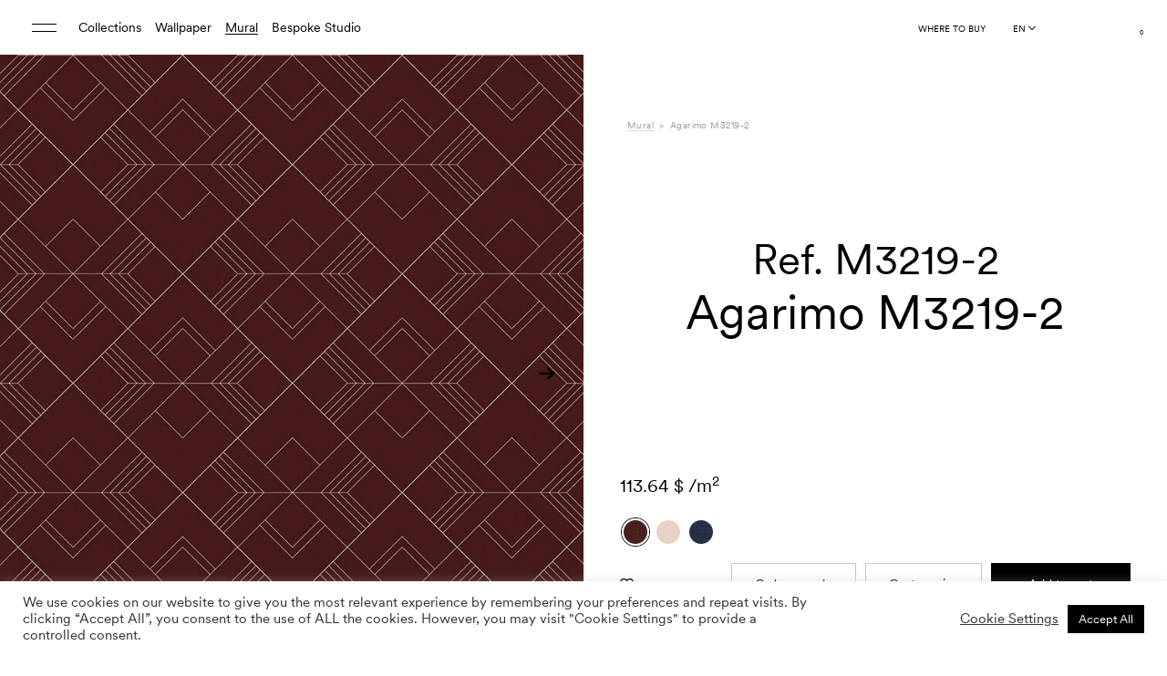

--- FILE ---
content_type: text/html; charset=UTF-8
request_url: https://trestintas.com/mural/agarimo-m3219-2/
body_size: 78388
content:
<!DOCTYPE html>
<html lang="en-US">
<head >
	<meta charset="UTF-8">
	<meta http-equiv="X-UA-Compatible" content="IE=edge">
	<meta name="viewport" content="width=device-width, initial-scale=1.0">
	

					<script>document.documentElement.className = document.documentElement.className + ' yes-js js_active js'</script>
			<meta name='robots' content='index, follow, max-image-preview:large, max-snippet:-1, max-video-preview:-1' />

	<!-- This site is optimized with the Yoast SEO plugin v26.8 - https://yoast.com/product/yoast-seo-wordpress/ -->
	<title>Agarimo M3219-2 &#8211; Tres Tintas</title>
<style id="rocket-critical-css">ol,ul{box-sizing:border-box}:root{--wp--preset--font-size--normal:16px;--wp--preset--font-size--huge:42px}.screen-reader-text{clip:rect(1px,1px,1px,1px);word-wrap:normal!important;border:0;-webkit-clip-path:inset(50%);clip-path:inset(50%);height:1px;margin:-1px;overflow:hidden;padding:0;position:absolute;width:1px}figure{margin:0 0 1em}.screen-reader-text{clip:rect(1px,1px,1px,1px);word-wrap:normal!important;border:0;-webkit-clip-path:inset(50%);clip-path:inset(50%);height:1px;margin:-1px;overflow:hidden;overflow-wrap:normal!important;padding:0;position:absolute!important;width:1px}@-webkit-keyframes spin{0%{transform:rotate(0deg)}to{transform:rotate(1turn)}}@keyframes spin{0%{transform:rotate(0deg)}to{transform:rotate(1turn)}}:root{--woocommerce:#a46497;--wc-green:#7ad03a;--wc-red:#a00;--wc-orange:#ffba00;--wc-blue:#2ea2cc;--wc-primary:#a46497;--wc-primary-text:white;--wc-secondary:#ebe9eb;--wc-secondary-text:#515151;--wc-highlight:#77a464;--wc-highligh-text:white;--wc-content-bg:#fff;--wc-subtext:#767676}#yith-wcwl-popup-message{font-weight:700;line-height:50px;text-align:center;background:#fff;-webkit-box-shadow:0 0 15px rgba(0,0,0,.3);-moz-box-shadow:0 0 15px rgba(0,0,0,.3);box-shadow:0 0 15px rgba(0,0,0,.3);position:fixed;top:50%;left:50%;padding:7px 40px;z-index:10000}.yith-wcwl-add-to-wishlist{margin-top:10px}.yith-wcwl-add-button a.add_to_wishlist{margin:0;box-shadow:none;text-shadow:none}.wpcf7 .screen-reader-response{position:absolute;overflow:hidden;clip:rect(1px,1px,1px,1px);clip-path:inset(50%);height:1px;width:1px;margin:-1px;padding:0;border:0;word-wrap:normal!important}.wpcf7 form .wpcf7-response-output{margin:2em 0.5em 1em;padding:0.2em 1em;border:2px solid #00a0d2}.wpcf7 form.init .wpcf7-response-output{display:none}.wpcf7-form-control-wrap{position:relative}.wpcf7-list-item{display:inline-block;margin:0 0 0 1em}.wpcf7-list-item-label::before,.wpcf7-list-item-label::after{content:" "}@keyframes spin{from{transform:rotate(0deg)}to{transform:rotate(360deg)}}.wpcf7 input[type="email"]{direction:ltr}#cookie-law-info-bar{font-size:15px;margin:0 auto;padding:12px 10px;position:absolute;text-align:center;box-sizing:border-box;width:100%;z-index:9999;display:none;left:0px;font-weight:300;box-shadow:0 -1px 10px 0 rgba(172,171,171,0.3)}#cookie-law-info-again{font-size:10pt;margin:0;padding:5px 10px;text-align:center;z-index:9999;box-shadow:#161616 2px 2px 5px 2px}#cookie-law-info-bar span{vertical-align:middle}.cli-plugin-button,.cli-plugin-button:visited{display:inline-block;padding:9px 12px;color:#fff;text-decoration:none;position:relative;margin-left:5px;text-decoration:none}.cli-plugin-button,.cli-plugin-button:visited,.medium.cli-plugin-button,.medium.cli-plugin-button:visited{font-size:13px;font-weight:400;line-height:1}.cli-plugin-button{margin-top:5px}.cli-bar-popup{-moz-background-clip:padding;-webkit-background-clip:padding;background-clip:padding-box;-webkit-border-radius:30px;-moz-border-radius:30px;border-radius:30px;padding:20px}.cli-container-fluid{padding-right:15px;padding-left:15px;margin-right:auto;margin-left:auto}.cli-row{display:-ms-flexbox;display:flex;-ms-flex-wrap:wrap;flex-wrap:wrap;margin-right:-15px;margin-left:-15px}.cli-align-items-stretch{-ms-flex-align:stretch!important;align-items:stretch!important}.cli-px-0{padding-left:0;padding-right:0}.cli-btn{font-size:14px;display:inline-block;font-weight:400;text-align:center;white-space:nowrap;vertical-align:middle;border:1px solid transparent;padding:.5rem 1.25rem;line-height:1;border-radius:.25rem}.cli-modal-backdrop{position:fixed;top:0;right:0;bottom:0;left:0;z-index:1040;background-color:#000;display:none}.cli-modal-backdrop.cli-fade{opacity:0}.cli-modal a{text-decoration:none}.cli-modal .cli-modal-dialog{position:relative;width:auto;margin:.5rem;font-family:-apple-system,BlinkMacSystemFont,"Segoe UI",Roboto,"Helvetica Neue",Arial,sans-serif,"Apple Color Emoji","Segoe UI Emoji","Segoe UI Symbol";font-size:1rem;font-weight:400;line-height:1.5;color:#212529;text-align:left;display:-ms-flexbox;display:flex;-ms-flex-align:center;align-items:center;min-height:calc(100% - (.5rem * 2))}@media (min-width:576px){.cli-modal .cli-modal-dialog{max-width:500px;margin:1.75rem auto;min-height:calc(100% - (1.75rem * 2))}}@media (min-width:992px){.cli-modal .cli-modal-dialog{max-width:900px}}.cli-modal-content{position:relative;display:-ms-flexbox;display:flex;-ms-flex-direction:column;flex-direction:column;width:100%;background-color:#fff;background-clip:padding-box;border-radius:.3rem;outline:0}.cli-modal .cli-modal-close{position:absolute;right:10px;top:10px;z-index:1;padding:0;background-color:transparent!important;border:0;-webkit-appearance:none;font-size:1.5rem;font-weight:700;line-height:1;color:#000;text-shadow:0 1px 0 #fff}.cli-switch{display:inline-block;position:relative;min-height:1px;padding-left:70px;font-size:14px}.cli-switch input[type="checkbox"]{display:none}.cli-switch .cli-slider{background-color:#e3e1e8;height:24px;width:50px;bottom:0;left:0;position:absolute;right:0;top:0}.cli-switch .cli-slider:before{background-color:#fff;bottom:2px;content:"";height:20px;left:2px;position:absolute;width:20px}.cli-switch .cli-slider{border-radius:34px}.cli-switch .cli-slider:before{border-radius:50%}.cli-tab-content{background:#ffffff}.cli-tab-content{width:100%;padding:30px}@media (max-width:767px){.cli-tab-content{padding:30px 10px}}.cli-container-fluid{padding-right:15px;padding-left:15px;margin-right:auto;margin-left:auto}.cli-row{display:-ms-flexbox;display:flex;-ms-flex-wrap:wrap;flex-wrap:wrap;margin-right:-15px;margin-left:-15px}.cli-align-items-stretch{-ms-flex-align:stretch!important;align-items:stretch!important}.cli-px-0{padding-left:0;padding-right:0}.cli-btn{font-size:14px;display:inline-block;font-weight:400;text-align:center;white-space:nowrap;vertical-align:middle;border:1px solid transparent;padding:.5rem 1.25rem;line-height:1;border-radius:.25rem}.cli-modal-backdrop{position:fixed;top:0;right:0;bottom:0;left:0;z-index:1040;background-color:#000;-webkit-transform:scale(0);transform:scale(0)}.cli-modal-backdrop.cli-fade{opacity:0}.cli-modal{position:fixed;top:0;right:0;bottom:0;left:0;z-index:99999;transform:scale(0);overflow:hidden;outline:0;display:none}.cli-modal a{text-decoration:none}.cli-modal .cli-modal-dialog{position:relative;width:auto;margin:.5rem;font-family:inherit;font-size:1rem;font-weight:400;line-height:1.5;color:#212529;text-align:left;display:-ms-flexbox;display:flex;-ms-flex-align:center;align-items:center;min-height:calc(100% - (.5rem * 2))}@media (min-width:576px){.cli-modal .cli-modal-dialog{max-width:500px;margin:1.75rem auto;min-height:calc(100% - (1.75rem * 2))}}.cli-modal-content{position:relative;display:-ms-flexbox;display:flex;-ms-flex-direction:column;flex-direction:column;width:100%;background-color:#fff;background-clip:padding-box;border-radius:.2rem;box-sizing:border-box;outline:0}.cli-switch{display:inline-block;position:relative;min-height:1px;padding-left:38px;font-size:14px}.cli-switch input[type="checkbox"]{display:none}.cli-switch .cli-slider{background-color:#e3e1e8;height:20px;width:38px;bottom:0;left:0;position:absolute;right:0;top:0}.cli-switch .cli-slider:before{background-color:#fff;bottom:2px;content:"";height:15px;left:3px;position:absolute;width:15px}.cli-switch .cli-slider{border-radius:34px;font-size:0}.cli-switch .cli-slider:before{border-radius:50%}.cli-tab-content{background:#ffffff}.cli-tab-content{width:100%;padding:5px 30px 5px 5px;box-sizing:border-box}@media (max-width:767px){.cli-tab-content{padding:30px 10px}}.cli-tab-footer .cli-btn{background-color:#00acad;padding:10px 15px;text-decoration:none}.cli-tab-footer .wt-cli-privacy-accept-btn{background-color:#61a229;color:#ffffff;border-radius:0}.cli-tab-footer{width:100%;text-align:right;padding:20px 0}.cli-col-12{width:100%}.cli-tab-header{display:flex;justify-content:space-between}.cli-tab-header a:before{width:10px;height:2px;left:0;top:calc(50% - 1px)}.cli-tab-header a:after{width:2px;height:10px;left:4px;top:calc(50% - 5px);-webkit-transform:none;transform:none}.cli-tab-header a:before{width:7px;height:7px;border-right:1px solid #4a6e78;border-bottom:1px solid #4a6e78;content:" ";transform:rotate(-45deg);margin-right:10px}.cli-tab-header a.cli-nav-link{position:relative;display:flex;align-items:center;font-size:14px;color:#000;text-transform:capitalize}.cli-tab-header{border-radius:5px;padding:12px 15px;background-color:#f2f2f2}.cli-modal .cli-modal-close{position:absolute;right:0;top:0;z-index:1;-webkit-appearance:none;width:40px;height:40px;padding:0;border-radius:50%;padding:10px;background:transparent;border:none;min-width:40px}.cli-tab-container h4{font-family:inherit;font-size:16px;margin-bottom:15px;margin:10px 0}#cliSettingsPopup .cli-tab-section-container{padding-top:12px}.cli-privacy-content-text{font-size:14px;line-height:1.4;margin-top:0;padding:0;color:#000}.cli-tab-content{display:none}.cli-tab-section .cli-tab-content{padding:10px 20px 5px 20px}.cli-tab-section{margin-top:5px}@media (min-width:992px){.cli-modal .cli-modal-dialog{max-width:645px}}.cli-switch .cli-slider:after{content:attr(data-cli-disable);position:absolute;right:50px;color:#000;font-size:12px;text-align:right;min-width:80px}.cli-privacy-overview:not(.cli-collapsed) .cli-privacy-content{max-height:60px;overflow:hidden}a.cli-privacy-readmore{font-size:12px;margin-top:12px;display:inline-block;padding-bottom:0;color:#000;text-decoration:underline}.cli-modal-footer{position:relative}a.cli-privacy-readmore:before{content:attr(data-readmore-text)}.cli-modal-close svg{fill:#000}span.cli-necessary-caption{color:#000;font-size:12px}.cli-tab-container .cli-row{max-height:500px;overflow-y:auto}.cli-tab-section .cookielawinfo-row-cat-table td,.cli-tab-section .cookielawinfo-row-cat-table th{font-size:12px}.wt-cli-sr-only{display:none;font-size:16px}.cli-bar-container{float:none;margin:0 auto;display:-webkit-box;display:-moz-box;display:-ms-flexbox;display:-webkit-flex;display:flex;justify-content:space-between;-webkit-box-align:center;-moz-box-align:center;-ms-flex-align:center;-webkit-align-items:center;align-items:center}.cli-bar-btn_container{margin-left:20px;display:-webkit-box;display:-moz-box;display:-ms-flexbox;display:-webkit-flex;display:flex;-webkit-box-align:center;-moz-box-align:center;-ms-flex-align:center;-webkit-align-items:center;align-items:center;flex-wrap:nowrap}.cli-bar-btn_container a{white-space:nowrap}.cli-style-v2{font-size:11pt;line-height:18px;font-weight:normal}.cli-style-v2 .cli-bar-message{width:70%;text-align:left}.cli-style-v2 .cli-bar-btn_container .cli_action_button,.cli-style-v2 .cli-bar-btn_container .cli_settings_button{margin-left:5px}#cookie-law-info-bar[data-cli-style="cli-style-v2"]{padding:14px 25px}.cli-style-v2 .cli_settings_button:not(.cli-plugin-button){text-decoration:underline}.cli-style-v2 .cli-bar-btn_container .cli-plugin-button{margin-top:5px;margin-bottom:5px}.wt-cli-necessary-checkbox{display:none!important}@media (max-width:985px){.cli-style-v2 .cli-bar-message{width:100%}.cli-style-v2.cli-bar-container{justify-content:left;flex-wrap:wrap}.cli-style-v2 .cli-bar-btn_container{margin-left:0px;margin-top:10px}#cookie-law-info-bar[data-cli-style="cli-style-v2"]{padding:25px 25px}}.wt-cli-ckyes-brand-logo{display:flex;align-items:center;font-size:9px;color:#111111;font-weight:normal}.wt-cli-ckyes-brand-logo img{width:65px;margin-left:2px}.wt-cli-privacy-overview-actions{padding-bottom:0}@media only screen and (max-width:479px) and (min-width:320px){.cli-style-v2 .cli-bar-btn_container{flex-wrap:wrap}}.wt-cli-cookie-description{font-size:14px;line-height:1.4;margin-top:0;padding:0;color:#000}:root{--woocommerce:#a46497;--wc-green:#7ad03a;--wc-red:#a00;--wc-orange:#ffba00;--wc-blue:#2ea2cc;--wc-primary:#a46497;--wc-primary-text:white;--wc-secondary:#ebe9eb;--wc-secondary-text:#515151;--wc-highlight:#77a464;--wc-highligh-text:white;--wc-content-bg:#fff;--wc-subtext:#767676}.woocommerce img,.woocommerce-page img{height:auto;max-width:100%}:root{--woocommerce:#a46497;--wc-green:#7ad03a;--wc-red:#a00;--wc-orange:#ffba00;--wc-blue:#2ea2cc;--wc-primary:#a46497;--wc-primary-text:white;--wc-secondary:#ebe9eb;--wc-secondary-text:#515151;--wc-highlight:#77a464;--wc-highligh-text:white;--wc-content-bg:#fff;--wc-subtext:#767676}@keyframes spin{100%{transform:rotate(360deg)}}.screen-reader-text{clip:rect(1px,1px,1px,1px);height:1px;overflow:hidden;position:absolute!important;width:1px;word-wrap:normal!important}.woocommerce .blockUI.blockOverlay{position:relative}.woocommerce .blockUI.blockOverlay::before{height:1em;width:1em;display:block;position:absolute;top:50%;left:50%;margin-left:-.5em;margin-top:-.5em;content:"";animation:spin 1s ease-in-out infinite;background:url(https://trestintas.kinsta.cloud/wp-content/plugins/woocommerce/assets/images/icons/loader.svg) center center;background-size:cover;line-height:1;text-align:center;font-size:2em;color:rgba(0,0,0,.75)}.woocommerce .loader::before{height:1em;width:1em;display:block;position:absolute;top:50%;left:50%;margin-left:-.5em;margin-top:-.5em;content:"";animation:spin 1s ease-in-out infinite;background:url(https://trestintas.kinsta.cloud/wp-content/plugins/woocommerce/assets/images/icons/loader.svg) center center;background-size:cover;line-height:1;text-align:center;font-size:2em;color:rgba(0,0,0,.75)}.woocommerce div.product{margin-bottom:0;position:relative}.woocommerce div.product .product_title{clear:none;margin-top:0;padding:0}.woocommerce div.product p.price{color:#77a464;font-size:1.25em}.woocommerce div.product .woocommerce-tabs .panel{margin:0 0 2em;padding:0}.woocommerce div.product form.cart{margin-bottom:2em}.woocommerce div.product form.cart::after,.woocommerce div.product form.cart::before{content:" ";display:table}.woocommerce div.product form.cart::after{clear:both}.woocommerce div.product form.cart .button{vertical-align:middle;float:left}.woocommerce .cart .button{float:none}.pinterest-for-woocommerce-image-wrapper{left:10px;position:absolute;top:10px;z-index:50;opacity:0;visibility:hidden}@media (hover:none){.pinterest-for-woocommerce-image-wrapper{opacity:1;visibility:visible}}.country-selector{z-index:9999;text-align:left;position:relative;display:inline-block;width:auto}.country-selector a{padding:0 10px;outline:none;text-decoration:none;float:none!important;white-space:nowrap;font-weight:normal;color:black;-webkit-touch-callout:none}.country-selector ul{padding:0px;z-index:1010;list-style:none;margin:0}.country-selector li{margin:0px;padding:0px}.country-selector.weglot-inline label{margin-bottom:0;display:inline-block;vertical-align:middle}.country-selector.weglot-inline ul{display:inline-block;vertical-align:middle}.country-selector.weglot-inline li{line-height:1!important;display:inline-block;margin:2px 0px;vertical-align:middle}.country-selector input{display:none!important}.select2-container{box-sizing:border-box;display:inline-block;margin:0;position:relative;vertical-align:middle}.select2-container .select2-selection--single{box-sizing:border-box;display:block;height:28px;margin:0 0 -4px}.select2-container .select2-selection--single .select2-selection__rendered{display:block;padding-left:8px;padding-right:20px;overflow:hidden;text-overflow:ellipsis;white-space:nowrap}.select2-hidden-accessible{border:0!important;clip:rect(0 0 0 0)!important;height:1px!important;margin:-1px!important;overflow:hidden!important;padding:0!important;position:absolute!important;width:1px!important}.select2-container--default .select2-selection--single{background-color:#fff;border:1px solid #aaa;border-radius:4px}.select2-container--default .select2-selection--single .select2-selection__rendered{color:#444;line-height:28px}.select2-container--default .select2-selection--single .select2-selection__arrow{height:26px;position:absolute;top:1px;right:1px;width:20px}.select2-container--default .select2-selection--single .select2-selection__arrow b{border-color:#888 transparent transparent transparent;border-style:solid;border-width:5px 4px 0 4px;height:0;left:50%;margin-left:-4px;margin-top:-2px;position:absolute;top:50%;width:0}:root{--font-family-base:"Supreme LL", sans-serif;--font-family-extra:"Supreme LL Book", sans-serif;--font-family-secondary:"Heldane Text", sans-serif}:root{--bs-blue:#0d6efd;--bs-indigo:#6610f2;--bs-purple:#6f42c1;--bs-pink:#d63384;--bs-red:#dc3545;--bs-orange:#fd7e14;--bs-yellow:#ffc107;--bs-green:#198754;--bs-teal:#20c997;--bs-cyan:#0dcaf0;--bs-white:#fff;--bs-gray:#6c757d;--bs-gray-dark:#343a40;--bs-primary:#0d6efd;--bs-secondary:#6c757d;--bs-success:#198754;--bs-info:#0dcaf0;--bs-warning:#ffc107;--bs-danger:#dc3545;--bs-light:#f4f1ec;--bs-dark:#212529;--bs-font-sans-serif:system-ui, -apple-system, "Segoe UI", Roboto, "Helvetica Neue", Arial, "Noto Sans", "Liberation Sans", sans-serif, "Apple Color Emoji", "Segoe UI Emoji", "Segoe UI Symbol", "Noto Color Emoji";--bs-font-monospace:SFMono-Regular, Menlo, Monaco, Consolas, "Liberation Mono", "Courier New", monospace;--bs-gradient:linear-gradient(180deg, rgba(255, 255, 255, 0.15), rgba(255, 255, 255, 0))}*,*::before,*::after{-webkit-box-sizing:border-box;box-sizing:border-box}@media (prefers-reduced-motion:no-preference){:root{scroll-behavior:smooth}}body{margin:0;font-family:"Supreme LL",sans-serif;font-size:calc(1.305rem + 0.66vw);font-weight:400;line-height:1.2;color:#212529;background-color:#fff;-webkit-text-size-adjust:100%}@media (min-width:1200px){body{font-size:1.8rem}}h5,h4,h3,h2,h1{margin-top:0;margin-bottom:0.5rem;font-weight:400;line-height:1.2}h1{font-size:calc(1.645rem + 4.74vw)}@media (min-width:1200px){h1{font-size:5.2rem}}h2{font-size:calc(1.525rem + 3.3vw)}@media (min-width:1200px){h2{font-size:4rem}}h3{font-size:calc(1.325rem + 0.9vw)}@media (min-width:1200px){h3{font-size:2rem}}h4{font-size:calc(1.395rem + 1.74vw)}@media (min-width:1200px){h4{font-size:2.7rem}}h5{font-size:calc(1.265rem + 0.18vw)}@media (min-width:1200px){h5{font-size:1.4rem}}p{margin-top:0;margin-bottom:1rem}ol,ul{padding-left:2rem}ol,ul,dl{margin-top:0;margin-bottom:1rem}ul ul{margin-bottom:0}dt{font-weight:700}dd{margin-bottom:0.5rem;margin-left:0}b,strong{font-weight:bolder}small{font-size:0.875em}sub,sup{position:relative;font-size:0.75em;line-height:0;vertical-align:baseline}sub{bottom:-0.25em}sup{top:-0.5em}a{color:#0d6efd;text-decoration:underline}figure{margin:0 0 1rem}img,svg{vertical-align:middle}table{caption-side:bottom;border-collapse:collapse}th{text-align:inherit;text-align:-webkit-match-parent}thead,tbody,tr,td,th{border-color:inherit;border-style:solid;border-width:0}label{display:inline-block}button{border-radius:0}input,button,select{margin:0;font-family:inherit;font-size:inherit;line-height:inherit}button,select{text-transform:none}select{word-wrap:normal}button,[type=button],[type=submit]{-webkit-appearance:button}::-moz-focus-inner{padding:0;border-style:none}::-webkit-datetime-edit-fields-wrapper,::-webkit-datetime-edit-text,::-webkit-datetime-edit-minute,::-webkit-datetime-edit-hour-field,::-webkit-datetime-edit-day-field,::-webkit-datetime-edit-month-field,::-webkit-datetime-edit-year-field{padding:0}::-webkit-inner-spin-button{height:auto}[type=search]{outline-offset:-2px;-webkit-appearance:textfield}::-webkit-search-decoration{-webkit-appearance:none}::-webkit-color-swatch-wrapper{padding:0}::-webkit-file-upload-button{font:inherit}::file-selector-button{font:inherit}::-webkit-file-upload-button{font:inherit;-webkit-appearance:button}iframe{border:0}.container-fluid{width:100%;padding-right:var(--bs-gutter-x, 17px);padding-left:var(--bs-gutter-x, 17px);margin-right:auto;margin-left:auto}.row{--bs-gutter-x:34px;--bs-gutter-y:0;display:-webkit-box;display:-ms-flexbox;display:flex;-ms-flex-wrap:wrap;flex-wrap:wrap;margin-top:calc(var(--bs-gutter-y) * -1);margin-right:calc(var(--bs-gutter-x) * -0.5);margin-left:calc(var(--bs-gutter-x) * -0.5)}.row>*{-ms-flex-negative:0;flex-shrink:0;width:100%;max-width:100%;padding-right:calc(var(--bs-gutter-x) * 0.5);padding-left:calc(var(--bs-gutter-x) * 0.5);margin-top:var(--bs-gutter-y)}.col-4{-webkit-box-flex:0;-ms-flex:0 0 auto;flex:0 0 auto;width:33.33333333%}.col-5{-webkit-box-flex:0;-ms-flex:0 0 auto;flex:0 0 auto;width:41.66666667%}.col-6{-webkit-box-flex:0;-ms-flex:0 0 auto;flex:0 0 auto;width:50%}.col-7{-webkit-box-flex:0;-ms-flex:0 0 auto;flex:0 0 auto;width:58.33333333%}.col-8{-webkit-box-flex:0;-ms-flex:0 0 auto;flex:0 0 auto;width:66.66666667%}.col-12{-webkit-box-flex:0;-ms-flex:0 0 auto;flex:0 0 auto;width:100%}.g-0,.gx-0{--bs-gutter-x:0}.g-0{--bs-gutter-y:0}@media (min-width:768px){.col-md-6{-webkit-box-flex:0;-ms-flex:0 0 auto;flex:0 0 auto;width:50%}.col-md-9{-webkit-box-flex:0;-ms-flex:0 0 auto;flex:0 0 auto;width:75%}}@media (min-width:1090px){.col-lg-3{-webkit-box-flex:0;-ms-flex:0 0 auto;flex:0 0 auto;width:25%}.col-lg-4{-webkit-box-flex:0;-ms-flex:0 0 auto;flex:0 0 auto;width:33.33333333%}.col-lg-6{-webkit-box-flex:0;-ms-flex:0 0 auto;flex:0 0 auto;width:50%}.col-lg-7{-webkit-box-flex:0;-ms-flex:0 0 auto;flex:0 0 auto;width:58.33333333%}.col-lg-10{-webkit-box-flex:0;-ms-flex:0 0 auto;flex:0 0 auto;width:83.33333333%}}.form-control{display:block;width:100%;padding:0.375rem 0.75rem;font-size:calc(1.305rem + 0.66vw);font-weight:400;line-height:1.2;color:#212529;background-color:#fff;background-clip:padding-box;border:1px solid #ced4da;-webkit-appearance:none;-moz-appearance:none;appearance:none;border-radius:0.25rem}@media (min-width:1200px){.form-control{font-size:1.8rem}}.form-control::-webkit-date-and-time-value{height:1.2em}.form-control::-webkit-input-placeholder{color:#6c757d;opacity:1}.form-control::-moz-placeholder{color:#6c757d;opacity:1}.form-control:-ms-input-placeholder{color:#6c757d;opacity:1}.form-control::-ms-input-placeholder{color:#6c757d;opacity:1}.form-control::-webkit-file-upload-button{padding:0.375rem 0.75rem;margin:-0.375rem -0.75rem;-webkit-margin-end:0.75rem;margin-inline-end:0.75rem;color:#212529;background-color:#e9ecef;border-color:inherit;border-style:solid;border-width:0;border-inline-end-width:1px;border-radius:0}.form-control::-webkit-file-upload-button{padding:0.375rem 0.75rem;margin:-0.375rem -0.75rem;-webkit-margin-end:0.75rem;margin-inline-end:0.75rem;color:#212529;background-color:#e9ecef;border-color:inherit;border-style:solid;border-width:0;border-inline-end-width:1px;border-radius:0}.form-check{display:block;min-height:2.16rem;padding-left:1.5em;margin-bottom:0.125rem}.form-check .form-check-input{float:left;margin-left:-1.5em}.form-check-input{width:1em;height:1em;margin-top:0.1em;vertical-align:top;background-color:#fff;background-repeat:no-repeat;background-position:center;background-size:contain;border:1px solid rgba(0,0,0,0.25);-webkit-appearance:none;-moz-appearance:none;appearance:none;-webkit-print-color-adjust:exact;color-adjust:exact}.form-check-input[type=checkbox]{border-radius:0.25em}.btn{display:inline-block;font-weight:500;line-height:1.2;color:#212529;text-align:center;text-decoration:none;vertical-align:middle;background-color:transparent;border:1px solid transparent;padding:1.2rem 2rem;font-size:1rem;border-radius:0}.btn:disabled,.btn.disabled{opacity:0.65}.btn-primary{color:#fff;background-color:#0d6efd;border-color:#0d6efd}.btn-dark{color:#fff;background-color:#212529;border-color:#212529}.btn-dark:disabled,.btn-dark.disabled{color:#fff;background-color:#212529;border-color:#212529}.btn-outline-dark{color:#212529;border-color:#212529}.fade:not(.show){opacity:0}.collapse:not(.show){display:none}.nav{display:-webkit-box;display:-ms-flexbox;display:flex;-ms-flex-wrap:wrap;flex-wrap:wrap;padding-left:0;margin-bottom:0;list-style:none}.nav-link{display:block;padding:0.5rem 1rem;color:#0d6efd;text-decoration:none}.nav-tabs{border-bottom:1px solid #d9d9d9}.nav-tabs .nav-link{margin-bottom:-1px;background:none;border:1px solid transparent;border-top-left-radius:0.25rem;border-top-right-radius:0.25rem}.nav-tabs .nav-link.active{color:#495057;background-color:#fff;border-color:#d9d9d9 #d9d9d9 #fff}.tab-content>.tab-pane{display:none}.tab-content>.active{display:block}.accordion-button{position:relative;display:-webkit-box;display:-ms-flexbox;display:flex;-webkit-box-align:center;-ms-flex-align:center;align-items:center;width:100%;padding:1rem 1.25rem;font-size:calc(1.305rem + 0.66vw);color:#212529;text-align:left;background-color:#fff;border:0;border-radius:0;overflow-anchor:none}@media (min-width:1200px){.accordion-button{font-size:1.8rem}}.accordion-button:not(.collapsed){color:#0c63e4;background-color:#e7f1ff;-webkit-box-shadow:inset 0 -1px 0 rgba(0,0,0,0.125);box-shadow:inset 0 -1px 0 rgba(0,0,0,0.125)}.accordion-button:not(.collapsed)::after{background-image:url("data:image/svg+xml,%3csvg xmlns='http://www.w3.org/2000/svg' viewBox='0 0 16 16' fill='%230c63e4'%3e%3cpath fill-rule='evenodd' d='M1.646 4.646a.5.5 0 0 1 .708 0L8 10.293l5.646-5.647a.5.5 0 0 1 .708.708l-6 6a.5.5 0 0 1-.708 0l-6-6a.5.5 0 0 1 0-.708z'/%3e%3c/svg%3e");-webkit-transform:rotate(-180deg);transform:rotate(-180deg)}.accordion-button::after{-ms-flex-negative:0;flex-shrink:0;width:1.25rem;height:1.25rem;margin-left:auto;content:"";background-image:url("data:image/svg+xml,%3csvg xmlns='http://www.w3.org/2000/svg' viewBox='0 0 16 16' fill='%23212529'%3e%3cpath fill-rule='evenodd' d='M1.646 4.646a.5.5 0 0 1 .708 0L8 10.293l5.646-5.647a.5.5 0 0 1 .708.708l-6 6a.5.5 0 0 1-.708 0l-6-6a.5.5 0 0 1 0-.708z'/%3e%3c/svg%3e");background-repeat:no-repeat;background-size:1.25rem}.accordion-header{margin-bottom:0}.accordion-item{background-color:#fff;border:1px solid rgba(0,0,0,0.125)}.accordion-item:first-of-type{border-top-left-radius:0.25rem;border-top-right-radius:0.25rem}.accordion-item:first-of-type .accordion-button{border-top-left-radius:calc(0.25rem - 1px);border-top-right-radius:calc(0.25rem - 1px)}.accordion-item:not(:first-of-type){border-top:0}.accordion-item:last-of-type{border-bottom-right-radius:0.25rem;border-bottom-left-radius:0.25rem}.accordion-item:last-of-type .accordion-button.collapsed{border-bottom-right-radius:calc(0.25rem - 1px);border-bottom-left-radius:calc(0.25rem - 1px)}.accordion-item:last-of-type .accordion-collapse{border-bottom-right-radius:0.25rem;border-bottom-left-radius:0.25rem}.accordion-body{padding:1rem 1.25rem}.breadcrumb{display:-webkit-box;display:-ms-flexbox;display:flex;-ms-flex-wrap:wrap;flex-wrap:wrap;padding:0 0;margin-bottom:1rem;list-style:none}.breadcrumb-item+.breadcrumb-item{padding-left:0.6rem}.breadcrumb-item+.breadcrumb-item::before{float:left;padding-right:0.6rem;color:#9c9c9b;content:var(--bs-breadcrumb-divider, ">")}.breadcrumb-item.active{color:#9c9c9b}.btn-close{-webkit-box-sizing:content-box;box-sizing:content-box;width:1em;height:1em;padding:0.25em 0.25em;color:#000;background:transparent url("data:image/svg+xml,%3csvg xmlns='http://www.w3.org/2000/svg' viewBox='0 0 16 16' fill='%23000'%3e%3cpath d='M.293.293a1 1 0 011.414 0L8 6.586 14.293.293a1 1 0 111.414 1.414L9.414 8l6.293 6.293a1 1 0 01-1.414 1.414L8 9.414l-6.293 6.293a1 1 0 01-1.414-1.414L6.586 8 .293 1.707a1 1 0 010-1.414z'/%3e%3c/svg%3e") center/1em auto no-repeat;border:0;border-radius:0.25rem;opacity:0.5}.modal{position:fixed;top:0;left:0;z-index:1060;display:none;width:100%;height:100%;overflow-x:hidden;overflow-y:auto;outline:0}.modal-dialog{position:relative;width:auto;margin:0.5rem}.modal.fade .modal-dialog{-webkit-transform:translate(0,-50px);transform:translate(0,-50px)}.modal.fade-right .modal-dialog{-webkit-transform:translate(100%,0);transform:translate(100%,0)}.modal-dialog-centered{display:-webkit-box;display:-ms-flexbox;display:flex;-webkit-box-align:center;-ms-flex-align:center;align-items:center;min-height:calc(100% - 1rem)}.modal-content{position:relative;display:-webkit-box;display:-ms-flexbox;display:flex;-webkit-box-orient:vertical;-webkit-box-direction:normal;-ms-flex-direction:column;flex-direction:column;width:100%;background-color:#fff;background-clip:padding-box;border:1px solid rgba(0,0,0,0.2);border-radius:0.3rem;outline:0}.modal-header{display:-webkit-box;display:-ms-flexbox;display:flex;-ms-flex-negative:0;flex-shrink:0;-webkit-box-align:center;-ms-flex-align:center;align-items:center;-webkit-box-pack:justify;-ms-flex-pack:justify;justify-content:space-between;padding:1rem 1rem;border-bottom:1px solid #d9d9d9;border-top-left-radius:calc(0.3rem - 1px);border-top-right-radius:calc(0.3rem - 1px)}.modal-header .btn-close{padding:0.5rem 0.5rem;margin:-0.5rem -0.5rem -0.5rem auto}.modal-title{margin-bottom:0;line-height:1.2}.modal-body{position:relative;-webkit-box-flex:1;-ms-flex:1 1 auto;flex:1 1 auto;padding:1rem}@media (min-width:576px){.modal-dialog{max-width:500px;margin:1.75rem auto}.modal-dialog-centered{min-height:calc(100% - 3.5rem)}}.modal-fullscreen{width:100vw;max-width:none;height:100%;margin:0}.modal-fullscreen .modal-content{height:100%;border:0;border-radius:0}.modal-fullscreen .modal-header{border-radius:0}.modal-fullscreen .modal-body{overflow-y:auto}.visually-hidden{position:absolute!important;width:1px!important;height:1px!important;padding:0!important;margin:-1px!important;overflow:hidden!important;clip:rect(0,0,0,0)!important;white-space:nowrap!important;border:0!important}.d-block{display:block!important}.d-flex{display:-webkit-box!important;display:-ms-flexbox!important;display:flex!important}.d-none{display:none!important}.top-0{top:0!important}.align-items-end{-webkit-box-align:end!important;-ms-flex-align:end!important;align-items:flex-end!important}.mx-auto{margin-right:auto!important;margin-left:auto!important}.mt-4{margin-top:1.5rem!important}.ms-auto{margin-left:auto!important}.invisible{visibility:hidden!important}@media (min-width:1090px){.d-lg-block{display:block!important}.d-lg-flex{display:-webkit-box!important;display:-ms-flexbox!important;display:flex!important}.d-lg-none{display:none!important}}html{font-size:10px;height:100%}body{margin:0;min-width:320px;background:#fff;color:#212529;font:400 1.8rem / 1.2 var(--font-family-base);font-smoothing:antialiased;text-rendering:optimizeLegibility;-webkit-font-smoothing:antialiased;-moz-osx-font-smoothing:grayscale;display:-webkit-box;display:-ms-flexbox;display:flex;-webkit-box-orient:vertical;-webkit-box-direction:normal;-ms-flex-direction:column;flex-direction:column}a{text-decoration:none;color:inherit}button,input[type=search],input[type=submit]{-webkit-appearance:none}button::-moz-focus-inner,input[type=submit]::-moz-focus-inner{border:none;padding:0}.wrapper{display:-webkit-box;display:-ms-flexbox;display:flex;-webkit-box-orient:vertical;-webkit-box-direction:normal;-ms-flex-direction:column;flex-direction:column;min-height:100%;-webkit-box-flex:0;-ms-flex:0 0 auto;flex:0 0 auto}#main{-webkit-box-flex:1;-ms-flex-positive:1;flex-grow:1;z-index:5}figure{margin:0}h1{font-weight:400}h2{font-weight:400}h3{font-weight:400}h4{font-weight:400}h4 a{color:inherit}h5{font-weight:400}h1{font-size:3.2rem}@media (min-width:768px){h1{font-size:5.2rem}}h2{font-size:2.4rem}@media (min-width:768px){h2{font-size:4rem}}h3{font-size:1.8rem}@media (min-width:768px){h3{font-size:2rem}}.container-fluid{padding-left:5rem;padding-right:5rem}@media (max-width:767.98px){.container-fluid{padding-left:1.9rem;padding-right:1.9rem}}.blockUI.blockOverlay{position:relative}.blockUI.blockOverlay::before{height:1em;width:1em;display:block;position:absolute;top:50%;left:50%;margin-left:-0.5em;margin-top:-0.5em;content:"";-webkit-animation:spin 1s ease-in-out infinite;animation:spin 1s ease-in-out infinite;background:url(https://trestintas.kinsta.cloud/wp-content/themes/coordonne/images/loader.svg) center center;background-size:cover;line-height:1;text-align:center;font-size:2em;color:rgba(0,0,0,0.75)}@-webkit-keyframes spin{100%{-webkit-transform:rotate(360deg);transform:rotate(360deg)}}@keyframes spin{100%{-webkit-transform:rotate(360deg);transform:rotate(360deg)}}input[type=search]::-webkit-search-decoration,input[type=search]::-webkit-search-cancel-button,input[type=search]::-webkit-search-results-button,input[type=search]::-webkit-search-results-decoration{-webkit-appearance:none}.bg-img{background-position:50% 50%;background-repeat:no-repeat;background-size:cover}.hover-nounderline{background:-webkit-gradient(linear,left bottom,left top,from(currentColor),to(currentColor)) no-repeat left bottom/100% var(--bg-h);background:linear-gradient(0deg,currentColor,currentColor) no-repeat left bottom/100% var(--bg-h);--bg-h:1px}@media (max-width:575.98px){.modal-dialog{margin:0}}.dropdown-langs{position:relative;text-transform:uppercase;color:currentColor}@media (max-width:1339.98px){.dropdown-langs{margin-left:2rem}}@media (max-width:767.98px){.dropdown-langs{margin-bottom:4rem}}.dropdown-langs input{display:none}.dropdown-langs label,.dropdown-langs a{position:relative;padding-right:1rem}@media (max-width:767.98px){.dropdown-langs label,.dropdown-langs a{margin-left:1rem}}.dropdown-langs label::after,.dropdown-langs a::after{position:absolute;content:"";top:45%;right:0;-webkit-transform:translateY(-50%) rotate(45deg);transform:translateY(-50%) rotate(45deg);border:solid;border-width:0 1px 1px 0;display:inline-block;padding:2px;height:0.6rem;width:0.6rem}.dropdown-langs a{display:block;font-size:1rem}.dropdown-langs ul{position:absolute;top:100%;left:0;opacity:0;width:100%;visibility:hidden}@media (max-width:767.98px){.dropdown-langs .country-selector{z-index:5}}.input-quantity-wrapper{display:-webkit-box;display:-ms-flexbox;display:flex;-webkit-box-align:center;-ms-flex-align:center;align-items:center}.input-quantity-wrapper input::-webkit-outer-spin-button,.input-quantity-wrapper input::-webkit-inner-spin-button{-webkit-appearance:none;margin:0}.input-quantity-wrapper input[type=number]{height:1.7rem;padding:0;text-align:center;font-size:1.4rem;border-bottom:0;-moz-appearance:textfield}.input-quantity-wrapper .quantity-minus,.input-quantity-wrapper .quantity-plus{text-decoration:none}.country-selector{display:-webkit-box;display:-ms-flexbox;display:flex;-webkit-box-align:center;-ms-flex-align:center;align-items:center;color:currentColor}.country-selector.weglot-inline li{margin:0}.country-selector a{color:inherit}.country-selector label{display:block;font-size:1rem}.country-selector ul{position:absolute;left:0}.country-selector a{padding:0.5rem 0}.country-selector a::after{display:none}.lazyload{opacity:0}.wpcf7-form-control-wrap{display:-webkit-box;display:-ms-flexbox;display:flex}.wpcf7-response-output{border:none!important}.breadcrumb{color:#9c9c9b;font-size:1rem;font-weight:500;letter-spacing:0.045em}.breadcrumb .breadcrumb-item a{border-bottom:1px solid #d9d9d9}.btn{white-space:normal;padding-top:1.1rem;padding-bottom:1.3rem;text-transform:uppercase}.btn-primary{color:#fff;background-color:#000;border-color:#000}.btn-outline-gray{color:#000;background-color:#fff;border-color:#c5c5c5}#header{--bgColor:#f4f1ec;position:fixed;top:0;left:0;width:100%;padding:1.5rem 0;z-index:100;color:#fff;color:#000}@media (max-width:1089.98px){#header{padding:0.6rem 0}}#header ul{padding:0;list-style:none}#header .icon-holder{display:-webkit-inline-box;display:-ms-inline-flexbox;display:inline-flex;width:1.3rem;height:1.4rem}#header .icon-holder img{width:100%;height:100%}#header .logo{display:-webkit-box;display:-ms-flexbox;display:flex;-webkit-box-align:center;-ms-flex-align:center;align-items:center;-webkit-box-pack:center;-ms-flex-pack:center;justify-content:center;height:100%;position:absolute;top:calc(50% - 4px);left:50%;-webkit-transform:translate(-50%,-50%);transform:translate(-50%,-50%)}#header .logo a{display:-webkit-inline-box;display:-ms-inline-flexbox;display:inline-flex;width:12rem}@media (max-width:1089.98px){#header .logo a{width:9.3rem;margin-top:0.5rem}}#header .logo img{width:11rem;height:auto}#header .container-fluid{display:-webkit-box;display:-ms-flexbox;display:flex;-webkit-box-align:center;-ms-flex-align:center;align-items:center;position:relative}@media (min-width:1090px){#header .container-fluid{padding:0 4.2rem}}#header .icon-links{display:-webkit-box;display:-ms-flexbox;display:flex;margin:0;font-family:var(--font-family-extra);font-size:0.9rem;margin-left:auto}@media (min-width:1090px){#header .icon-links{margin-left:0.7rem}}@media (max-width:1089.98px){#header .icon-links{margin-top:0.5rem;position:relative;top:0.1rem}}#header .icon-links li{margin-left:2.3rem}@media (max-width:1089.98px){#header .icon-links li{margin-left:1.1rem}}#header .icon-links a{display:-webkit-box;display:-ms-flexbox;display:flex;-webkit-box-align:end;-ms-flex-align:end;align-items:flex-end;text-decoration:none}#header .icon-links sub{bottom:0.25rem;color:currentColor}@media (max-width:1089.98px){#header .icon-links .icon-holder{width:1.4rem;height:1.4rem}}#header .w-buy{-webkit-box-pack:center;-ms-flex-pack:center;justify-content:center;-webkit-box-align:center;-ms-flex-align:center;align-items:center;height:100%;font-weight:500;font-size:1rem;line-height:2;text-transform:uppercase;text-align:center;color:currentColor;margin-left:2.8rem}#header .w-buy a{padding:2px 0;display:inline-block;background:-webkit-gradient(linear,left bottom,left top,from(currentColor),to(currentColor)) no-repeat right bottom/0 var(--bg-h);background:linear-gradient(0deg,currentColor,currentColor) no-repeat right bottom/0 var(--bg-h);--bg-h:1px}#header .actions-block{display:-webkit-box;display:-ms-flexbox;display:flex;-webkit-box-align:center;-ms-flex-align:center;align-items:center;margin-left:auto;padding-top:0.2rem}#header .actions-block .dropdown-langs{margin-left:3rem}#header .secondary-nav ul{margin:0;padding:0;list-style:none;display:-webkit-box;display:-ms-flexbox;display:flex;-webkit-box-align:center;-ms-flex-align:center;align-items:center;font-size:1.4rem;font-weight:400}#header .secondary-nav ul li{margin-right:1.5rem}#header .secondary-nav ul li.active a{background-size:100% var(--bg-h)}#header .secondary-nav ul li:last-child{margin-right:0}#header .secondary-nav ul li a{background:-webkit-gradient(linear,left bottom,left top,from(currentColor),to(currentColor)) no-repeat right bottom/0 var(--bg-h);background:linear-gradient(0deg,currentColor,currentColor) no-repeat right bottom/0 var(--bg-h);--bg-h:1px}.open-menu{position:relative;width:2.7rem;height:3rem;display:block;font-size:0;line-height:0;margin-right:2.4rem}@media (max-width:1089.98px){.open-menu{left:-0.3rem}}.open-menu span{position:absolute;top:50%;left:0;width:100%;border-bottom:0.1rem solid;height:0}.open-menu span:nth-child(1){margin-top:-0.4rem}.open-menu span:nth-child(2){margin-top:0.4rem}:root{--swiper-theme-color:#007aff}.swiper{margin-left:auto;margin-right:auto;position:relative;overflow:hidden;list-style:none;padding:0;z-index:1}.swiper-wrapper{position:relative;width:100%;height:100%;z-index:1;display:-webkit-box;display:-ms-flexbox;display:flex;-webkit-box-sizing:content-box;box-sizing:content-box}.swiper-wrapper{-webkit-transform:translate3d(0px,0,0);transform:translate3d(0px,0,0)}.swiper-slide{-ms-flex-negative:0;flex-shrink:0;width:100%;height:100%;position:relative}:root{--swiper-navigation-size:44px}.swiper-button-prev,.swiper-button-next{position:absolute;top:50%;width:calc(var(--swiper-navigation-size) / 44 * 27);height:var(--swiper-navigation-size);margin-top:calc(0px - var(--swiper-navigation-size) / 2);z-index:10;display:-webkit-box;display:-ms-flexbox;display:flex;-webkit-box-align:center;-ms-flex-align:center;align-items:center;-webkit-box-pack:center;-ms-flex-pack:center;justify-content:center;color:var(--swiper-navigation-color, var(--swiper-theme-color))}.swiper-button-prev:after,.swiper-button-next:after{font-family:swiper-icons;font-size:var(--swiper-navigation-size);text-transform:none!important;letter-spacing:0;text-transform:none;font-variant:initial;line-height:1}.swiper-button-prev{left:10px;right:auto}.swiper-button-prev:after{content:"prev"}.swiper-button-next{right:10px;left:auto}.swiper-button-next:after{content:"next"}.swiper-pagination{position:absolute;text-align:center;-webkit-transform:translate3d(0,0,0);transform:translate3d(0,0,0);z-index:10}.product-area .base-row{position:relative;margin-left:0;margin-right:0}.product-area .base-row>[class^=col]{padding-left:0;padding-right:0}.product-area .base-row .product-column{z-index:31}@media (max-width:1089.98px){.product-area .base-row .product-column{position:relative}}@media (min-width:1090px){.product-area .base-row .product-column{position:sticky;top:0;-ms-flex-item-align:start;align-self:flex-start}}@media (max-width:1089.98px){body:not(.loaded) .product-area .base-row .product-column{opacity:0;visibility:hidden}}@media (min-width:1090px){body:not(.loaded) .product-area .base-row .product-column{-webkit-transform:translateX(-100%);transform:translateX(-100%)}}.product-area .product-images{height:100vh}@media (max-width:1089.98px){.product-area .product-images{height:calc(var(--vh, 1vh) * 58)}}.product-area .product-images .product-img{position:relative}.product-area .product-images .product-img img{position:absolute;top:0;left:0;right:0;bottom:0;height:100%;width:100%;-o-object-fit:cover;object-fit:cover;font-family:"object-fit:cover;"}.product-area .product-images .swiper-button-prev,.product-area .product-images .swiper-button-next{width:2.8rem;height:2.8rem;margin-top:-2.4rem;color:currentColor}@media (max-width:1089.98px){.product-area .product-images .swiper-button-prev,.product-area .product-images .swiper-button-next{width:1.8rem;height:1.8rem}}.product-area .product-images .swiper-button-prev .ico-holder,.product-area .product-images .swiper-button-next .ico-holder{height:1.8rem;width:1.8rem;display:-webkit-box;display:-ms-flexbox;display:flex}.product-area .product-images .swiper-button-prev::after,.product-area .product-images .swiper-button-next::after{display:none}.product-area .product-images .swiper-button-prev{left:3.6rem}@media (max-width:1089.98px){.product-area .product-images .swiper-button-prev{left:2.5rem}}.product-area .product-images .swiper-button-next{right:2.6rem}@media (max-width:1089.98px){.product-area .product-images .swiper-button-next{right:2.5rem}}.product-area .product-images .swiper-pagination{bottom:1.8rem;z-index:50}@media (min-width:1090px){.product-area .product-images .swiper-pagination{bottom:3.2rem}}.product-area .product-images .counter{position:absolute;color:currentColor;bottom:3.3rem;left:5rem;font-size:1.4rem;z-index:10}@media (max-width:1089.98px){.product-area .product-images .counter{display:none}}.product-area .product-details{padding-left:4.8rem;padding-right:4.8rem;padding-top:7.1rem}@media (min-width:1090px){.product-area .product-details{position:relative;-webkit-box-flex:1;-ms-flex-positive:1;flex-grow:1}}@media (max-width:1089.98px){.product-area .product-details{padding-left:2rem;padding-right:2rem;padding-top:1.2rem}}.product-area .product-details .bg-overlay{position:absolute;top:0;left:0;right:0;bottom:0;z-index:30;background:#fff;opacity:0;visibility:hidden}@media (min-width:1090px){.product-area .product-details .bg-overlay{left:auto;width:100%}}body:not(.loaded) .product-area .product-details .bg-overlay{opacity:1;visibility:visible}@media (min-width:1090px){body:not(.loaded) .product-area .product-details .bg-overlay{width:200%}}.product-area .product-details .product_title{position:relative;display:-webkit-box;display:-ms-flexbox;display:flex;-webkit-box-align:center;-ms-flex-align:center;align-items:center;-webkit-box-pack:center;-ms-flex-pack:center;justify-content:center;padding:29vh 0 14vh;margin-top:0;margin-bottom:0;text-align:center;font-weight:400;font-size:5.2rem}@media (min-width:1090px){.product-area .product-details .product_title{min-height:calc(100vh - 33.2rem)}}@media (max-width:1089.98px){.product-area .product-details .product_title{font-size:2.4rem;padding-top:2.5rem;padding-bottom:0.7rem;opacity:0;visibility:hidden;margin-top:1.8rem!important}}@media (min-width:1090px){body:not(.loaded) .product-area .product-details .product_title{width:calc(200% + 9.6rem);margin-left:calc(-100% - 9.6rem)}}.product-area .product-details .base-info{margin-left:-4.8rem;margin-right:-4.8rem;padding-left:4rem;padding-right:4rem;padding-top:2.4rem;padding-bottom:2.4rem;background:#fff}@media (max-width:1089.98px){.product-area .product-details .base-info{margin-left:-1.9rem;margin-right:-1.9rem;padding-left:1.9rem;padding-right:1.9rem;padding-bottom:1.9rem;padding-top:2.3rem}}@media (min-width:1090px){.product-area .product-details .base-info{position:sticky;bottom:0;z-index:1}}body:not(.loaded) .product-area .product-details .base-info{opacity:0;visibility:hidden}.product-area .product-details .base-info .price-col{position:relative}.product-area .product-details .base-info .price-col .price{position:relative;display:inline-block;padding-top:1.3rem;font-size:1.6rem;line-height:1.2;margin-bottom:1.7rem;color:#000}@media (min-width:1090px){.product-area .product-details .base-info .price-col .price{font-size:2rem;margin-bottom:2.2rem;padding-top:1.5rem}}.product-area .product-details .base-info .model-color-list{list-style:none;margin:0 0 1.5rem;padding:0;display:-webkit-box;display:-ms-flexbox;display:flex;-ms-flex-wrap:wrap;flex-wrap:wrap}@media (max-width:1089.98px){.product-area .product-details .base-info .model-color-list{margin-bottom:0.7rem}}.product-area .product-details .base-info .model-color-list .model-color-item{position:relative;padding:0.2rem;border-radius:50%;height:2.4rem;width:2.4rem}@media (min-width:1090px){.product-area .product-details .base-info .model-color-list .model-color-item{height:3.6rem;width:3.6rem}}@media (max-width:1089.98px){.product-area .product-details .base-info .model-color-list .model-color-item:not(:last-child){margin-right:0}}.product-area .product-details .base-info .model-color-list .model-color-item.active{border:none}.product-area .product-details .base-info .model-color-list .model-color-item.active .model-color-element{border:0.2rem solid #fff;-webkit-box-shadow:0 0 0 1px #0b1419;box-shadow:0 0 0 1px #0b1419}.product-area .product-details .base-info .model-color-list .model-color-element{display:block;border-radius:50%;border:0.2rem solid #fff;-webkit-box-shadow:0 0 0 1px transparent;box-shadow:0 0 0 1px transparent;height:2rem;width:2rem;background-size:cover;background-position:center;background-repeat:no-repeat}@media (min-width:1090px){.product-area .product-details .base-info .model-color-list .model-color-element{height:3rem;width:3rem}}.product-area .product-details .base-info .woocommerce-variation-add-to-cart{text-align:right}.product-area .product-details .base-info .single_add_to_cart_button.button.alt{display:inline-block;font-weight:500;line-height:1.2;text-align:center;text-decoration:none;vertical-align:middle;background-color:transparent;border:1px solid transparent;padding:1.2rem 2rem;font-size:1rem;border-radius:0;color:#fff;background-color:#000;border-color:#000;vertical-align:top;width:100%;text-transform:none;font-size:1.4rem;line-height:1.2;padding-top:0.8rem;padding-bottom:1.1rem}@media (min-width:1090px){.product-area .product-details .base-info .single_add_to_cart_button.button.alt{padding-top:1.4rem;padding-bottom:1.6rem}}.product-area .product-details .base-info .wish-link-holder{margin-bottom:1rem}@media (min-width:768px){.product-area .product-details .base-info .wish-link-holder{margin-bottom:0}}.product-area .product-details .base-info .wish-link-holder .yith-wcwl-add-to-wishlist{margin:0}.product-area .product-details .base-info .quantity-col{display:-webkit-box;display:-ms-flexbox;display:flex;-webkit-box-align:end;-ms-flex-align:end;align-items:flex-end;font-size:1rem;height:100%;padding-bottom:1.7rem;padding-left:1.3rem}@media (min-width:1090px){.product-area .product-details .base-info .quantity-col{font-size:1.4rem;padding-bottom:2.2rem;padding-left:2.7rem}}.product-area .product-details .base-info .quantity-col .input-quantity-wrapper{display:-webkit-box;display:-ms-flexbox;display:flex;-webkit-box-align:stretch;-ms-flex-align:stretch;align-items:stretch;position:relative;margin-bottom:-0.2rem;height:1.8rem}@media (min-width:1090px){.product-area .product-details .base-info .quantity-col .input-quantity-wrapper{padding-bottom:0.2rem;margin-bottom:0}}.product-area .product-details .base-info .quantity-col .input-quantity-wrapper .btns-holder{display:-webkit-box;display:-ms-flexbox;display:flex;-webkit-box-orient:vertical;-webkit-box-direction:normal;-ms-flex-direction:column;flex-direction:column;-webkit-box-pack:justify;-ms-flex-pack:justify;justify-content:space-between;padding:0.2rem 0 0.3rem}@media (min-width:1090px){.product-area .product-details .base-info .quantity-col .input-quantity-wrapper .btns-holder{padding:0.5rem 0 0}}.product-area .product-details .base-info .quantity-col .input-quantity-wrapper .quantity-minus{bottom:0.3rem;right:0}.product-area .product-details .base-info .quantity-col .input-quantity-wrapper .quantity-minus::before{content:"";border-left:0.3rem solid transparent;border-right:0.3rem solid transparent;border-top:0.4rem solid #000;display:block}.product-area .product-details .base-info .quantity-col .input-quantity-wrapper .quantity-plus{top:0.5rem;right:0}.product-area .product-details .base-info .quantity-col .input-quantity-wrapper .quantity-plus::before{content:"";border-left:0.3rem solid transparent;border-right:0.3rem solid transparent;border-bottom:0.4rem solid #000;display:block}.product-area .product-details .base-info .quantity-col .input-quantity-wrapper input{border:none;text-align:center;width:1.5rem;margin-left:0.4rem}@media (max-width:1089.98px){.product-area .product-details .base-info .quantity-col .input-quantity-wrapper input{font-size:1rem}}.product-area .product-details .base-info .quantity-col .input-quantity-wrapper input[type=number]::-webkit-inner-spin-button,.product-area .product-details .base-info .quantity-col .input-quantity-wrapper input[type=number]::-webkit-outer-spin-button{-webkit-appearance:none;margin:0}.product-area .product-details .base-info .quantity-col .input-quantity-wrapper input[type=number]{-moz-appearance:textfield}.product-area .product-details .base-info .footer{display:-webkit-box;display:-ms-flexbox;display:flex;-webkit-box-orient:vertical;-webkit-box-direction:normal;-ms-flex-direction:column;flex-direction:column}@media (max-width:1089.98px){.product-area .product-details .base-info .footer{position:relative;padding-top:1.6rem}.product-area .product-details .base-info .footer::before{content:"";border-top:1px solid #c5c5c5;width:100%;position:absolute;top:0;left:-1.9rem;width:calc(100% + 3.8rem)}}.product-area .product-details .base-info .footer .top{display:-webkit-box;display:-ms-flexbox;display:flex;-webkit-box-align:center;-ms-flex-align:center;align-items:center;margin-bottom:1.8rem;letter-spacing:0.03em}.product-area .product-details .base-info .footer .bot{font-size:1rem;font-weight:500;text-transform:uppercase;display:-webkit-box;display:-ms-flexbox;display:flex;-webkit-box-align:center;-ms-flex-align:center;align-items:center;-webkit-box-pack:justify;-ms-flex-pack:justify;justify-content:space-between;letter-spacing:0.045em}.product-area .product-details .base-info .footer .bot .availability{color:#9c9c9b}.product-area .product-details .base-info .footer .wish-link{-ms-flex-negative:0;flex-shrink:0;margin-right:1rem}.product-area .product-details .base-info .footer .btn{font-size:1.4rem;text-transform:none;-webkit-box-flex:1;-ms-flex-positive:1;flex-grow:1;margin-right:1rem;padding:0.8rem 0.5rem 1.1rem}@media (min-width:1090px){.product-area .product-details .base-info .footer .btn{padding:1.4rem 0.5rem 1.6rem}}.product-area .product-details .base-info .footer .btn:nth-last-of-type(1){margin-right:0}.product-area .product-details .base-info .footer .woocommerce-variation-add-to-cart{-webkit-box-flex:1;-ms-flex-positive:1;flex-grow:1;margin-left:1rem}@media (min-width:768px){.product-area .product-details .base-info .wish-link-holder{-webkit-box-pack:end;-ms-flex-pack:end;justify-content:flex-end}}@media (min-width:1090px){.product-area .product-details .base-info .variations-row{-webkit-box-align:end;-ms-flex-align:end;align-items:flex-end}}.product-area .product-details .product-body{overflow-y:auto;overflow-x:hidden;-webkit-box-flex:2;-ms-flex-positive:2;flex-grow:2;-ms-flex-negative:1;flex-shrink:1;padding-top:11rem}@media (min-width:1090px){.product-area .product-details .product-body{min-height:50vh}}@media (max-width:1089.98px){.product-area .product-details .product-body{padding-top:1.9rem}}@media (max-width:1089.98px){.product-area .product-details .product-body{height:calc(var(--vh, 1vh) * 100 - 7.8rem - 10rem - 11.9rem)}}.product-area .product-details .yith-wcwl-add-to-wishlist{margin:0}.product-area .product-details .yith-wcwl-add-button{display:-webkit-box;display:-ms-flexbox;display:flex}.product-area .product-details .wish-link{display:inline-block;text-transform:uppercase;font-weight:500;font-size:1rem;line-height:1.5}.product-area .product-details .wish-link::before{content:"\f004";display:inline-block;font-weight:400;line-height:1;font-family:"Font Awesome 5 Free";font-size:1.5rem;margin-right:0.2rem;margin-top:0.5rem}@media (min-width:1090px){.product-area .product-details .wish-link::before{margin-right:0.7rem;margin-top:0}}@media (min-width:1090px){.product-area .product-details .woocommerce-tabs.wc-tabs-wrapper>.woocommerce-Tabs-panel{width:100%;float:right}}.product-area .product-details .woocommerce-tabs.wc-tabs-wrapper>.woocommerce-Tabs-panel p a{text-decoration:underline}.product-area .product-details .product-properties{list-style:none;margin:0;padding:0}@media (max-width:1089.98px){.product-area .product-details .product-properties{font-size:1.8rem}}.product-area .product-details .product-properties>li{display:-webkit-box;display:-ms-flexbox;display:flex}@media (min-width:1090px){.product-area .product-details .product-properties>li{width:100%;margin-bottom:0.4rem}}.product-area .product-details .product-properties>li span{width:50%;-webkit-box-flex:0;-ms-flex:0 0 50%;flex:0 0 50%}@media (min-width:1090px){.product-area .product-details .product-properties>li .prop-name{width:14.5rem;max-width:28.5%;padding-right:1rem}}.product-area .product-details .download-list{list-style:none;margin:0;padding:0}@media (max-width:1089.98px){.product-area .product-details .download-list{font-size:1.8rem}}.product-area .product-details .download-list>li{display:-webkit-box;display:-ms-flexbox;display:flex;margin-bottom:0.4rem}.product-area .product-details .download-list .download-name{display:block;width:19.6rem;max-width:50%;padding-right:1rem}@media (max-width:1089.98px){.product-area .product-details .download-list .download-name{max-width:62%}}.product-area .product-details .download-list .download-src{font-weight:500;font-size:1rem;line-height:1.7}.product-area .product-details .download-list .download-src a{position:relative;display:inline-block;vertical-align:top;margin-left:1.2rem;margin-right:1rem;border-bottom:1px solid;text-transform:uppercase}.product-area .product-details .download-list .download-src a::before,.product-area .product-details .download-list .download-src a::after{content:"";position:absolute;top:50%;left:-1.1rem}.product-area .product-details .download-list .download-src a::before{width:0.1rem;height:0.8rem;margin-top:-0.4rem;margin-left:0.2rem;border-left:0.1rem solid}.product-area .product-details .download-list .download-src a::after{width:0.5rem;height:0.5rem;border-style:solid;border-width:0 0.1rem 0.1rem 0;-webkit-transform:rotate(45deg);transform:rotate(45deg)}.product-area .product-details .accordion .accordion-item{border-radius:0;border:0;background:none}.product-area .product-details .accordion .accordion-header{font-weight:400;font-size:1.4rem;line-height:1.215}.product-area .product-details .accordion .accordion-header .accordion-button{margin-bottom:1rem;-webkit-box-shadow:none;box-shadow:none;background:none;border-radius:0;border-bottom:0.1rem solid #000;padding:0rem 2rem 0.5rem 0;color:inherit;font:inherit;display:inline-block;vertical-align:top;max-width:34%;width:11.5rem;color:rgba(0,0,0,0.4)}.product-area .product-details .accordion .accordion-header .accordion-button::after{position:absolute;top:50%;right:0;width:0.6rem;height:0.6rem;margin-top:-0.5rem;background:none;border-style:solid;border-width:0 0.1rem 0.1rem 0;-webkit-transform:rotate(45deg);transform:rotate(45deg);border-color:#000}.product-area .product-details .accordion .accordion-header .accordion-button:not(.collapsed)::after{border-width:0 0 0.1rem 0;-webkit-transform:rotate(-180deg);transform:rotate(-180deg);width:0.8rem;height:0;margin:0}.product-area .product-details .accordion .accordion-body{padding:0}.product-area .product-details .accordion.mobile-tabs{margin-bottom:3rem}@media (min-width:1090px){.product-area .product-details .accordion.mobile-tabs{display:none}}.product-area .product-details .accordion.mobile-tabs .accordion-button{padding:0;border-bottom:0}.product-area .product-details .accordion.mobile-tabs .accordion-button::after{display:none}.product-area .product-details .accordion.mobile-tabs .accordion-button.collapsed{color:rgba(0,0,0,0.4)}.product-area .product-details .accordion.mobile-tabs .accordion-body{display:-webkit-box;display:-ms-flexbox;display:flex;-webkit-box-orient:vertical;-webkit-box-direction:normal;-ms-flex-direction:column;flex-direction:column;padding-top:2.8rem;padding-bottom:2.5rem;font-size:1.8rem}.product-area .product-details .accordion.mobile-tabs .shipping a{text-decoration:underline}.product-area .product-details .accordion.mobile-tabs .nice-select.top-0{margin-top:-2.8rem;margin-bottom:2.7rem}.product-area .product-details .calc-box{position:absolute;left:0;bottom:0;padding:1.3rem 1.9rem 0 1.9rem;z-index:40;border-top:1px solid;background:#fff;opacity:0;visibility:hidden}@media (min-width:1090px){.product-area .product-details .calc-box{padding-left:4.8rem;padding-right:4.8rem}}@media (min-width:768px){.product-area .product-details .calc-box{right:0}}@media (max-width:767.98px){.product-area .product-details .calc-box{position:fixed;width:100%}}.bg-img{margin:0;position:absolute;top:0;left:0;right:0;bottom:0}.bg-img img{height:100%;width:100%;-o-object-fit:cover;object-fit:cover;font-family:"object-fit:cover;"}.filters-header{padding:1.5rem 0 0}.filters-header>.container-fluid{display:-webkit-box;display:-ms-flexbox;display:flex;-webkit-box-align:start;-ms-flex-align:start;align-items:flex-start}.filters-header .close-adv-search{display:-webkit-inline-box;display:-ms-inline-flexbox;display:inline-flex;margin-left:auto;height:3rem;width:3rem;position:relative}.filters-header .close-adv-search::before{content:"";width:100%;border-top:1px solid;-webkit-transform:rotate(45deg);transform:rotate(45deg);position:absolute;top:50%;left:0}.filters-header .close-adv-search::after{content:"";width:100%;border-top:1px solid;-webkit-transform:rotate(-45deg);transform:rotate(-45deg);position:absolute;top:50%;left:0}.filters-header .filter-holder{font-size:1.4rem;display:-webkit-box;display:-ms-flexbox;display:flex}@media (min-width:768px){.filters-header .filter-holder{font-size:1.6rem;margin-right:2rem}}.filters-header .filter-holder .active-counter{margin-right:0.5rem;display:none}.filters-header .collapse-link{display:-webkit-box;display:-ms-flexbox;display:flex;-webkit-box-align:center;-ms-flex-align:center;align-items:center;position:relative;font-size:1.4rem}@media (min-width:768px){.filters-header .collapse-link{font-size:1.6rem}}.filters-header .collapse-link::after{content:"";height:0.7rem;width:0.7rem;border-width:0 0.1rem 0.1rem 0;border-style:solid;border-color:#1d1d1b;-webkit-transform:rotate(45deg);transform:rotate(45deg);display:inline-block;margin-left:1.3rem;margin-top:0.1rem}@media (min-width:768px){.filters-header .collapse-link::after{margin-left:1.7rem}}.filters-header .collapse-holder{padding:1.8rem 0 0.3rem}@media (min-width:768px){.filters-header .collapse-holder{padding:1.5rem 0}}.filters-header .collapse-holder #filter{border-top:1px solid #000}.filters-header .collapse-holder #filter .container-fluid{padding-top:2.2rem;margin-bottom:1.5rem}@media (min-width:768px){.filters-header .collapse-holder #filter .container-fluid{padding-top:2rem;padding-bottom:1.5rem;margin-bottom:0}}.filters-header .nav-tabs{display:-webkit-box;display:-ms-flexbox;display:flex;-webkit-box-orient:vertical;-webkit-box-direction:normal;-ms-flex-direction:column;flex-direction:column;border:none;font-size:1.4rem}@media (min-width:768px){.filters-header .nav-tabs{font-size:1.6rem}}.filters-header .nav-tabs .nav-item{margin-bottom:0.2rem}@media (min-width:768px){.filters-header .nav-tabs .nav-item{margin-bottom:0.45rem}}.filters-header .nav-tabs .nav-link{padding:0.3rem 0 0;border:none;color:#1d1d1b;opacity:0.4}@media (min-width:768px){.filters-header .nav-tabs .nav-link{padding:0}}.filters-header .nav-tabs .nav-link.active{opacity:1}.filters-header .tab-content{font-size:1.4rem}@media (min-width:768px){.filters-header .tab-content{font-size:1.6rem}}.filters-header .tab-content ul{margin:0 0 2rem;padding:0.3rem 0 0;list-style:none;margin-left:-0.4rem;max-height:23rem;overflow-y:auto}.filters-header .tab-content ul li{margin-bottom:0.41rem}@media (min-width:768px){.filters-header .tab-content ul li{margin-bottom:0.38rem}}.filters-header .tab-content ul li a{position:relative;text-decoration:none!important}.filters-header .tab-content ul li a::after{content:"";position:absolute;width:100%;-webkit-transform:scaleX(0);transform:scaleX(0);height:0;bottom:0;left:0;border-bottom:solid 0.1rem;-webkit-transform-origin:bottom right;transform-origin:bottom right}@media (max-width:767.98px){.filters-header .sticky-mobile{border-top:1px solid #343a40;position:sticky;bottom:0;left:0;background:#fff}}.filters-header .active-filters{display:-webkit-box;display:-ms-flexbox;display:flex;-webkit-box-align:start;-ms-flex-align:start;align-items:flex-start;-webkit-box-orient:vertical;-webkit-box-direction:normal;-ms-flex-direction:column;flex-direction:column;font-size:1.4rem}@media (min-width:768px){.filters-header .active-filters{font-size:1.6rem}}@media (min-width:1090px){.filters-header .active-filters{-webkit-box-orient:horizontal;-webkit-box-direction:normal;-ms-flex-direction:row;flex-direction:row}}.filters-header .active-filters ul{margin:0;padding:1.7rem 0.2rem;list-style:none;display:-webkit-box;display:-ms-flexbox;display:flex;-ms-flex-wrap:wrap;flex-wrap:wrap}@media (min-width:768px){.filters-header .active-filters ul{margin:0 0 3rem;padding:0}}@media (min-width:1090px){.filters-header .active-filters ul{margin:0}}.filters-header .active-filters .btn{text-transform:uppercase;min-width:20rem;margin-left:auto}@media (max-width:767.98px){.filters-header .active-filters .btn{margin-left:-1.9rem;margin-right:-1.9rem;width:calc(100% + 3.8rem);background:#343a40;color:#fff;padding-top:2.3rem;padding-bottom:2.3rem;font-size:1rem}}.custom-modal{position:fixed;top:0;right:0;width:100%;height:100%;background:#fff;opacity:0;visibility:hidden;padding:1.5rem 1.9rem;display:-webkit-box;display:-ms-flexbox;display:flex;-webkit-box-orient:vertical;-webkit-box-direction:normal;-ms-flex-direction:column;flex-direction:column;overflow-y:auto}@media (min-width:768px){.custom-modal{padding:3.5rem}}@media (min-width:1090px){.custom-modal{width:50%}.custom-modal::before{content:"";position:fixed;top:0;left:0;width:50%;height:100%;background:#000;opacity:0.7;z-index:-1}}.custom-modal.modal-login form{margin-bottom:9rem}@media (min-width:1090px){.custom-modal.modal-login form{margin-bottom:10rem}}.custom-modal.modal-login .btn{margin-top:2.5rem}@media (min-width:768px){.custom-modal.modal-login .btn{margin-top:1.5rem}}@media (max-width:767.98px){.custom-modal.modal-login h2{margin-top:6.5rem}}@media (min-width:768px){.custom-modal.modal-recover h2{margin-bottom:7rem}}@media (max-width:767.98px){.custom-modal.modal-recover h2{margin-top:6.5rem;margin-bottom:8rem}}.custom-modal.modal-recover .btn{margin-top:2rem}@media (min-width:768px){.custom-modal.modal-recover .btn{margin-top:3rem}}.custom-modal.modal-register h2{margin-bottom:7rem}@media (max-width:767.98px){.custom-modal.modal-register h2{margin-top:6.5rem;margin-bottom:4rem}}@media (max-width:767.98px){.custom-modal.modal-register .form-group{margin-bottom:2rem}}.custom-modal.modal-register .form-check{margin-bottom:2.3rem}@media (min-width:768px){.custom-modal.modal-register .form-check{margin-top:2rem;margin-bottom:0}}.custom-modal.modal-register .btn{margin-top:2rem}@media (min-width:768px){.custom-modal.modal-register .btn{margin-top:4rem}}.custom-modal h2{text-align:center;margin:0 0 3.7rem;line-height:1}@media (min-width:768px){.custom-modal h2{margin:3rem 0 6.4rem}}@media (min-width:1090px){.custom-modal form{padding-left:0.7rem}}.custom-modal form .row{margin-left:-1.2rem;margin-right:-1.2rem}.custom-modal form .row>[class^=col]{padding-left:1.2rem;padding-right:1.2rem}.custom-modal .form-group{margin-bottom:2.4rem}.custom-modal .form-control{font-size:1.4rem;padding:0.3rem 0}@media (min-width:768px){.custom-modal .form-control{font-size:1.6rem}}.custom-modal .register-block,.custom-modal .forgot-password-block{margin-bottom:5.2rem;text-align:center;font-size:2rem}.custom-modal .register-block h3,.custom-modal .forgot-password-block h3{margin-bottom:0}.custom-modal .text-holder{text-align:center;font-size:1.8rem;max-width:80%;margin:0 auto 7rem}@media (min-width:768px){.custom-modal .text-holder{font-size:2rem;max-width:70%;margin:0 auto 6rem}}.custom-modal .btn{display:block;width:100%;width:90%;margin:0 auto;text-transform:uppercase}.custom-modal .btn-close{opacity:1;margin-left:auto;-ms-flex-negative:0;flex-shrink:0}@media (max-width:767.98px){.custom-modal .btn-close{padding:0}}.loader{background:#b7c8a4;display:-webkit-box;display:-ms-flexbox;display:flex;-webkit-box-orient:vertical;-webkit-box-direction:normal;-ms-flex-direction:column;flex-direction:column;position:fixed;top:0;left:0;height:100%;width:100%;padding-top:11rem;opacity:0;visibility:hidden;opacity:1;visibility:visible;z-index:100}.loader .logo-holder{-webkit-box-flex:1;-ms-flex-positive:1;flex-grow:1;display:-webkit-box;display:-ms-flexbox;display:flex;-webkit-box-align:center;-ms-flex-align:center;align-items:center;-webkit-box-pack:center;-ms-flex-pack:center;justify-content:center;padding:0 2rem}.loader .logo-holder img{max-width:100%}.loader .footer{padding:4.8rem 0;text-align:center;font-size:1.6rem}.loader .footer figure{width:4.7rem;margin:0 auto 1.7rem}.loader .footer figure img{max-width:100%}.loader .footer p{margin:0}#yith-wcwl-popup-message{-webkit-box-shadow:none;box-shadow:none;-webkit-transform:translateY(-50%);transform:translateY(-50%);left:5vw;width:90%}@media (min-width:768px){#yith-wcwl-popup-message{left:calc(50% + 32.85rem);width:auto}}@media (max-width:767.98px){#yith-wcwl-popup-message{margin-left:0!important}}#yith-wcwl-popup-message #yith-wcwl-message{height:38.7rem;display:-webkit-box;display:-ms-flexbox;display:flex;-webkit-box-align:center;-ms-flex-align:center;align-items:center;-webkit-box-pack:center;-ms-flex-pack:center;justify-content:center}@media (min-width:768px){#yith-wcwl-popup-message #yith-wcwl-message{width:65.7rem}}.blockUI.blockOverlay{opacity:1}.blockUI.blockOverlay::before{content:"Loading...";width:auto;height:auto;background:none;-webkit-transform:none;transform:none;font-size:1.6rem;-webkit-animation:none;animation:none;color:#212529}.nice-select{width:100%;background-color:transparent;border-radius:0;border-bottom:solid 1px black;-webkit-box-sizing:border-box;box-sizing:border-box;clear:both;display:block;float:left;font-family:inherit;font-size:14px;font-weight:normal;height:35px;line-height:33px;outline:none;padding-left:0;padding-right:30px;position:relative;text-align:left!important;white-space:nowrap}@media (max-width:767.98px){.nice-select{font-size:14px;height:24px;line-height:22px}}.nice-select:after{border-bottom:1px solid black;border-right:1px solid black;content:"";display:block;height:7px;margin-top:-2px;position:absolute;right:0;top:50%;-webkit-transform:rotate(45deg);transform:rotate(45deg);width:7px}.form-control{padding:1rem 0;font-family:var(--font-family-base);font-size:2rem;line-height:1;color:#000;border-radius:0;border:none;border-bottom:0.1rem solid}.form-control::-webkit-input-placeholder{color:#000}.form-control::-moz-placeholder{color:#000}.form-control:-ms-input-placeholder{color:#000}.form-control::-ms-input-placeholder{color:#000}[data-name=your-consent],.your-consent,.form-check{color:#000;padding-left:0;margin-bottom:3rem}@media (min-width:768px){[data-name=your-consent],.your-consent,.form-check{margin-bottom:3.3rem}}[data-name=your-consent] a,.your-consent a,.form-check a{position:relative;white-space:nowrap}[data-name=your-consent] a::after,.your-consent a::after,.form-check a::after{content:"";position:absolute;width:100%;height:0.1rem;bottom:0;left:0;background-color:#000;-webkit-transform:scaleX(1);transform:scaleX(1);-webkit-transform-origin:bottom left;transform-origin:bottom left}[data-name=your-consent] .wpcf7-list-item,.your-consent .wpcf7-list-item,.form-check .wpcf7-list-item{display:-webkit-box;display:-ms-flexbox;display:flex;-webkit-box-align:center;-ms-flex-align:center;align-items:center;margin-left:0}[data-name=your-consent] .wpcf7-list-item label,.your-consent .wpcf7-list-item label,.form-check .wpcf7-list-item label{display:-webkit-box;display:-ms-flexbox;display:flex;-webkit-box-align:start;-ms-flex-align:start;align-items:flex-start;position:relative}[data-name=your-consent] .wpcf7-list-item label input[type=checkbox],.your-consent .wpcf7-list-item label input[type=checkbox],.form-check .wpcf7-list-item label input[type=checkbox]{display:none}[data-name=your-consent] .wpcf7-list-item label input[type=checkbox]+span:before,.your-consent .wpcf7-list-item label input[type=checkbox]+span:before,.form-check .wpcf7-list-item label input[type=checkbox]+span:before{content:"";height:1.2rem;width:1.2rem;background:#fff;border:0.1rem solid #000;position:absolute;border-radius:50%;top:0.8rem;-webkit-transform:translateY(-50%);transform:translateY(-50%);left:0}@media (min-width:768px){[data-name=your-consent] .wpcf7-list-item label input[type=checkbox]+span:before,.your-consent .wpcf7-list-item label input[type=checkbox]+span:before,.form-check .wpcf7-list-item label input[type=checkbox]+span:before{top:1.2rem}}[data-name=your-consent] .wpcf7-list-item label .wpcf7-list-item-label,.your-consent .wpcf7-list-item label .wpcf7-list-item-label,.form-check .wpcf7-list-item label .wpcf7-list-item-label{margin:0;font-weight:400;font-size:1rem;line-height:1.5;padding-left:2.1rem}@media (min-width:768px){[data-name=your-consent] .wpcf7-list-item label .wpcf7-list-item-label,.your-consent .wpcf7-list-item label .wpcf7-list-item-label,.form-check .wpcf7-list-item label .wpcf7-list-item-label{font-size:1.4rem}}.modal .modal-subscribe{max-width:65.7rem}.modal .modal-subscribe .modal-body{text-align:center}@media (min-width:768px){.modal .modal-subscribe .modal-body{max-width:50rem;margin:auto}}.modal .modal-subscribe .modal-content{padding:2.1rem 2.4rem 5rem 2.4rem;background:#b7c8a4;border-radius:0}@media (max-width:767.98px){.modal .modal-subscribe .modal-content{padding:1.4rem 1.8rem 4.5rem 1.8rem}}.modal .modal-subscribe .nice-select{font-size:2rem}@media (max-width:767.98px){.modal .modal-subscribe .nice-select{font-size:1.4rem}}.modal .modal-cart{margin-left:auto}@media (min-width:576px){.modal .modal-cart{width:37.2rem}}.modal .modal-cart .modal-content{display:-webkit-box;display:-ms-flexbox;display:flex;-webkit-box-orient:vertical;-webkit-box-direction:normal;-ms-flex-direction:column;flex-direction:column;font-size:1.4rem}.modal .modal-cart .modal-header{padding:2.2rem 2rem;-webkit-box-orient:horizontal;-webkit-box-direction:normal;-ms-flex-direction:row;flex-direction:row;border-bottom:solid 0.1rem #000}@media (max-width:575.98px){.modal .modal-cart .modal-header{padding:2.4rem 2rem}}.modal .modal-cart .btn-close{margin-bottom:0}@media (max-width:575.98px){.modal .modal-cart .btn-close{margin-bottom:-0.4rem}}.modal .modal-cart .modal-title{margin-bottom:0;font-size:1.4rem}.modal .modal-header{padding:0;-webkit-box-orient:vertical;-webkit-box-direction:normal;-ms-flex-direction:column;flex-direction:column;border:none}.modal .modal-title{margin-bottom:3rem;font-family:var(--font-family-base);font-weight:400;font-size:4rem;text-align:center}@media (max-width:767.98px){.modal .modal-title{margin-bottom:3rem;font-size:2.4rem}}.modal .modal-body{padding:0;font-weight:500;color:#000;font-size:1.4rem}@media (min-width:768px){.modal .modal-body{font-size:2rem}}.modal .modal-body .accept-text{padding-top:1.5rem;font-family:var(--font-family-extra);font-weight:400;font-size:1rem}.modal .btn-close{-ms-flex-item-align:end;align-self:flex-end;margin:0 0 0.6rem 0;padding:0;width:1.8rem;height:1.8rem;opacity:1;background-image:url("data:image/svg+xml,%3Csvg xmlns='http://www.w3.org/2000/svg' viewBox='0 0 17.66 17.66'%3E%3Cdefs%3E%3Cstyle%3E.cls-1%7Bfill:none;stroke:%23000;stroke-miterlimit:10;%7D%3C/style%3E%3C/defs%3E%3Cg id='Layer_2' data-name='Layer 2'%3E%3Cg id='Camada_1' data-name='Camada 1'%3E%3Cline class='cls-1' x1='0.35' y1='17.31' x2='17.31' y2='0.35'/%3E%3Cline class='cls-1' x1='0.35' y1='0.35' x2='17.31' y2='17.31'/%3E%3C/g%3E%3C/g%3E%3C/svg%3E");background-size:1.8rem;border:0}@media (max-width:767.98px){.modal .btn-close{margin-bottom:1.9rem}}.modal .form-control{font-size:2rem;padding:0;background:transparent}@media (max-width:767.98px){.modal .form-control{font-size:1.4rem}}.modal .form-inner{margin-top:3.5rem}@media (max-width:767.98px){.modal .form-inner{margin-top:3.7rem}}.modal .form-inner .row{margin-left:-1.4rem;margin-right:-1.4rem}.modal .form-inner .row>[class^=col]{padding-left:1.4rem;padding-right:1.4rem}.modal .submit-wrapper{display:-webkit-box;display:-ms-flexbox;display:flex;-webkit-box-align:end;-ms-flex-align:end;align-items:flex-end;margin-top:2.2rem;margin-bottom:1.5rem;border-bottom:0.1rem solid #000;position:relative}@media (max-width:767.98px){.modal .submit-wrapper{margin-top:2.2rem;margin-bottom:1.8rem}}.modal .submit-wrapper .wpcf7-form-control-wrap{-webkit-box-flex:1;-ms-flex-positive:1;flex-grow:1}.modal .submit-wrapper .form-control{border:none}.modal .submit-wrapper .btn-submit{position:relative;margin-left:0.5rem}.modal .submit-wrapper .btn-submit input{height:100%;padding:0;opacity:0.4;font-size:2rem;background:transparent;border:none;border-bottom:0.3rem solid transparent}@media (max-width:767.98px){.modal .submit-wrapper .btn-submit input{font-size:1.4rem}}@media (max-width:575.98px){.modal.modal-cart-wrpr{top:3.4rem;height:calc(100% - 3.4rem)}}.modal .modal-wishlist .right-side{height:100vh;height:calc(var(--vh, 1vh) * 100);overflow-y:auto}.modal .modal-wishlist .row{height:100%}.modal .modal-wishlist .btn-close{position:absolute;top:1.5rem;right:2rem;z-index:10}@media (min-width:768px){.modal .modal-wishlist .btn-close{top:4rem;right:4.5rem}}.modal .modal-wishlist .bg-img{position:relative;height:100%;width:100%}.modal .modal-wishlist .bg-img .img-inner{position:absolute;top:0;left:0;right:0;bottom:0}.modal .modal-wishlist .bg-img img{height:100%;width:100%;-o-object-fit:cover;object-fit:cover;font-family:"object-fit:cover;"}.modal .modal-wishlist header{padding:3.2rem 0 4.5rem;text-align:center}@media (min-width:768px){.modal .modal-wishlist header{padding:9rem 0 7.3rem}}@media (max-width:767.98px){.modal .modal-wishlist header h2{font-size:2rem}}.modal .modal-wishlist ul{margin:0;padding:0 1.7rem;list-style:none}@media (min-width:768px){.modal .modal-wishlist ul{padding:0 4.8rem 0 5.5rem}}.modal.modal-quality .modal-header,.modal.modal-gallery .modal-header{display:-webkit-box;display:-ms-flexbox;display:flex;-webkit-box-orient:horizontal;-webkit-box-direction:normal;-ms-flex-direction:row;flex-direction:row;-webkit-box-pack:unset;-ms-flex-pack:unset;justify-content:unset;font-size:1.4rem;position:absolute;top:2rem;left:2rem;width:calc(100% - 4rem);z-index:10}@media (min-width:1090px){.modal.modal-quality .modal-header,.modal.modal-gallery .modal-header{width:calc(100% - 8rem);left:4rem}}.modal.modal-quality .btn-close,.modal.modal-gallery .btn-close{-ms-flex-item-align:unset;align-self:unset;margin:0.3rem 1rem 0 0}@media (min-width:1090px){.modal.modal-quality .btn-close,.modal.modal-gallery .btn-close{margin:0.3rem 3.3rem 0 0}}.modal.modal-quality .logo,.modal.modal-gallery .logo{display:-webkit-box;display:-ms-flexbox;display:flex;position:absolute;top:50%;left:50%;-webkit-transform:translate(-50%,-50%);transform:translate(-50%,-50%);width:8rem}@media (min-width:1090px){.modal.modal-quality .logo,.modal.modal-gallery .logo{width:12rem;top:0;-webkit-transform:translateX(-50%);transform:translateX(-50%)}}.modal.modal-quality .modal-content,.modal.modal-gallery .modal-content{padding:0 2rem}@media (min-width:1090px){.modal.modal-quality .modal-content,.modal.modal-gallery .modal-content{padding:0 4.1rem}}.modal.modal-quality .product-images,.modal.modal-gallery .product-images{height:100%}.modal.modal-gallery .product-images .swiper-slide{display:-webkit-box;display:-ms-flexbox;display:flex;-webkit-box-align:center;-ms-flex-align:center;align-items:center;-webkit-box-pack:center;-ms-flex-pack:center;justify-content:center;max-height:calc(100vh - 21.5rem);position:relative;margin:7rem 0 0;padding:0 5rem}@media (min-width:1090px){.modal.modal-gallery .product-images .swiper-slide{padding:0;max-height:calc(100vh - 27.5rem)}}.modal.modal-gallery .product-images .swiper-slide img{max-width:100%}@media (min-width:1090px){.modal.modal-gallery .product-images .swiper-slide img{height:100%}}.modal.modal-quality .product-images .swiper-button-prev,.modal.modal-quality .product-images .swiper-button-next,.modal.modal-gallery .product-images .swiper-button-prev,.modal.modal-gallery .product-images .swiper-button-next{margin-top:-2.4rem;color:currentColor;top:45%}@media (min-width:1090px){.modal.modal-quality .product-images .swiper-button-prev,.modal.modal-quality .product-images .swiper-button-next,.modal.modal-gallery .product-images .swiper-button-prev,.modal.modal-gallery .product-images .swiper-button-next{top:38.5%}}.modal.modal-quality .product-images .swiper-button-prev .ico-holder,.modal.modal-quality .product-images .swiper-button-next .ico-holder,.modal.modal-gallery .product-images .swiper-button-prev .ico-holder,.modal.modal-gallery .product-images .swiper-button-next .ico-holder{height:1.8rem;width:1.8rem;display:-webkit-box;display:-ms-flexbox;display:flex}.modal.modal-quality .product-images .swiper-button-prev::after,.modal.modal-quality .product-images .swiper-button-next::after,.modal.modal-gallery .product-images .swiper-button-prev::after,.modal.modal-gallery .product-images .swiper-button-next::after{display:none}.modal.modal-quality .product-images .swiper-button-prev,.modal.modal-gallery .product-images .swiper-button-prev{left:0}@media (min-width:1090px){.modal.modal-quality .product-images .swiper-button-prev,.modal.modal-gallery .product-images .swiper-button-prev{left:0.4rem}}.modal.modal-quality .product-images .swiper-button-next,.modal.modal-gallery .product-images .swiper-button-next{right:0}@media (min-width:1090px){.modal.modal-quality .product-images .swiper-button-next,.modal.modal-gallery .product-images .swiper-button-next{right:-0.4rem}}.modal.modal-quality .product-images .counter,.modal.modal-gallery .product-images .counter{position:absolute;color:currentColor;bottom:3.3rem;left:1rem;font-size:1.4rem;z-index:10}.modal.modal-quality .thumbs-holder,.modal.modal-gallery .thumbs-holder{position:absolute;bottom:2.5rem;left:0;width:100%;z-index:10}.modal.modal-gallery .thumbs-holder .swiper-thumbs .swiper-slide{width:auto;height:auto;opacity:0.3}.modal.modal-gallery .thumbs-holder .swiper-thumbs .swiper-slide img{width:auto;height:9.5rem}.main-nav{position:fixed;top:0;left:0;width:100%;height:100%;background:#fff;opacity:0;visibility:hidden}@media (min-width:1090px){.main-nav{background:none;display:-webkit-box;display:-ms-flexbox;display:flex}}.main-nav ul{margin-bottom:0;padding:0;list-style:none}.main-nav .nav-featured-image{width:50%;position:relative;opacity:0;visibility:hidden;z-index:-1}@media (max-width:1089.98px){.main-nav .nav-featured-image{display:none}}.main-nav .nav-featured-image img{position:absolute;top:0;left:0;right:0;bottom:0;height:100%;width:100%;-o-object-fit:cover;object-fit:cover;font-family:"object-fit:cover;"}@media (max-width:1339.98px){.main-nav.main-nav-desktop{display:none}}@media (min-width:1090px){.main-nav.main-nav-desktop::after{content:"";position:fixed;top:0;right:0;width:50%;height:100%;background:#000;opacity:0.7;z-index:-1}}.main-nav.main-nav-desktop li>a{position:relative;display:inline-block;vertical-align:top}.main-nav.main-nav-desktop li>a::before{content:"";position:absolute;bottom:-0.2rem;right:0;width:0;height:0.1rem;border-bottom:0.1rem solid;-webkit-transform-origin:100% 0;transform-origin:100% 0}.main-nav.main-nav-desktop .nav-inner{display:-webkit-box;display:-ms-flexbox;display:flex;-webkit-box-orient:vertical;-webkit-box-direction:normal;-ms-flex-direction:column;flex-direction:column;position:relative;padding-top:8.4rem;height:100%}@media (min-width:1090px){.main-nav.main-nav-desktop .nav-inner{width:50%;background:#fff}}.main-nav.main-nav-desktop .main-menu-wrapper{padding-left:4rem;padding-right:4rem}.main-nav.main-nav-desktop .main-menu{font-size:1.6rem;color:rgba(0,0,0,0.4);position:relative;z-index:10}@media (min-width:1090px){.main-nav.main-nav-desktop .main-menu{max-width:25%}}.main-nav.main-nav-desktop .main-menu>li{margin-bottom:0.4rem}.main-nav.main-nav-desktop .main-menu>a{position:relative;display:inline-block;vertical-align:top}.main-nav.main-nav-desktop .main-menu>a::before{content:"";position:absolute;bottom:-0.2rem;right:0;width:0;height:0.1rem;border-bottom:0.1rem solid;-webkit-transform-origin:100% 0;transform-origin:100% 0}.main-nav.main-nav-desktop .submain-menu{padding-bottom:5.3rem;font-size:calc(1vh + 1.7rem + 1vw);text-align:center}@media (min-width:1090px){.main-nav.main-nav-desktop .submain-menu{max-width:50%;margin:0 auto;word-break:break-word}}.main-nav.main-nav-desktop .submain-menu>li{margin-bottom:0.2rem}.main-nav.main-nav-desktop .sub-menus{-webkit-box-flex:1;-ms-flex:1;flex:1;display:-webkit-box;display:-ms-flexbox;display:flex;-webkit-box-orient:vertical;-webkit-box-direction:normal;-ms-flex-direction:column;flex-direction:column;-webkit-box-align:center;-ms-flex-align:center;align-items:center;width:100%}@media (min-width:1090px){.main-nav.main-nav-desktop .sub-menus{position:absolute;top:0;left:0;width:100%;height:100%;z-index:5;padding-top:27.4rem}}.main-nav.main-nav-desktop .sub-menus .submenu-wrapper{width:100%;-webkit-box-flex:1;-ms-flex:1;flex:1;display:-webkit-box;display:-ms-flexbox;display:flex;-webkit-box-orient:vertical;-webkit-box-direction:normal;-ms-flex-direction:column;flex-direction:column;-webkit-box-pack:justify;-ms-flex-pack:justify;justify-content:space-between;position:absolute;opacity:0;visibility:hidden;height:0}.main-nav.main-nav-desktop .bottom-filters{display:-webkit-box;display:-ms-flexbox;display:flex;-webkit-box-orient:vertical;-webkit-box-direction:normal;-ms-flex-direction:column;flex-direction:column;height:12.5rem;font-size:1.6rem;border-top:solid 0.1rem #000;overflow:hidden}.main-nav.main-nav-desktop .filter-block{position:absolute;display:-webkit-box;display:-ms-flexbox;display:flex;opacity:0;visibility:hidden;padding-top:2.5rem}.main-nav.main-nav-desktop .filters-wrapper{padding-left:4rem;padding-bottom:3.9rem;overflow:auto;-webkit-box-flex:1;-ms-flex:1;flex:1}.main-nav.main-nav-desktop .filters-wrapper .fiter-menu,.main-nav.main-nav-desktop .filters-wrapper .sub-filter-wrapper{-webkit-box-flex:0;-ms-flex:0 0 41.5%;flex:0 0 41.5%}.main-nav.main-nav-desktop .fiter-menu{position:sticky;top:2.5rem;-ms-flex-item-align:start;align-self:flex-start;color:rgba(0,0,0,0.4)}.main-nav.main-nav-desktop .fiter-menu a.active{color:#000}.main-nav.main-nav-desktop .fiter-menu>li{margin-bottom:0.3rem}.main-nav.main-nav-desktop .sub-filter-wrapper{display:-webkit-box;display:-ms-flexbox;display:flex;-webkit-box-orient:vertical;-webkit-box-direction:normal;-ms-flex-direction:column;flex-direction:column}.main-nav.main-nav-desktop .filter-submenu{position:absolute;opacity:0;visibility:hidden;height:100%;overflow:hidden}.main-nav.main-nav-desktop .filter-submenu.show{position:relative;opacity:1;visibility:visible;overflow:visible}.main-nav.main-nav-desktop .filter-submenu li{margin-bottom:0.4rem}.main-nav.main-nav-mobile{display:-webkit-box;display:-ms-flexbox;display:flex;z-index:99}.main-nav.main-nav-mobile .nav-inner{width:100%;padding:7rem 1.9rem 0}.main-nav.main-nav-mobile .safe-inner{display:-webkit-box;display:-ms-flexbox;display:flex;-webkit-box-orient:vertical;-webkit-box-direction:normal;-ms-flex-direction:column;flex-direction:column;-webkit-box-pack:justify;-ms-flex-pack:justify;justify-content:space-between;width:100%;height:100%;overflow:auto}.main-nav.main-nav-mobile .search-form{margin-bottom:5.3rem}.main-nav.main-nav-mobile .search-form .form-inner{display:-webkit-box;display:-ms-flexbox;display:flex;-webkit-box-align:center;-ms-flex-align:center;align-items:center}.main-nav.main-nav-mobile .search-form .form-control{padding:0;font-size:1.8rem}.main-nav.main-nav-mobile .search-form .btn-submit{position:relative;min-width:2.3rem;width:2.3rem;height:2.3rem;margin-right:0.5rem;background:url("data:image/svg+xml,%3Csvg xmlns='http://www.w3.org/2000/svg' viewBox='0 0 12.7 13.41'%3E%3Cdefs%3E%3Cstyle%3E.cls-1%7Bfill:none;stroke:%23000;stroke-miterlimit:10;%7D%3C/style%3E%3C/defs%3E%3Cg id='Layer_2' data-name='Layer 2'%3E%3Cg id='Camada_1' data-name='Camada 1'%3E%3Ccircle class='cls-1' cx='5.07' cy='5.07' r='4.57'/%3E%3Cline class='cls-1' x1='8.95' y1='9.65' x2='12.35' y2='13.05'/%3E%3C/g%3E%3C/g%3E%3C/svg%3E") no-repeat 0% 80%;background-size:1.6rem}.main-nav.main-nav-mobile .search-form .btn-submit input{position:absolute;top:0;left:0;right:0;bottom:0;z-index:5;background:none;padding:0;margin:0;border:0;color:transparent;font-size:0;line-height:0;opacity:0;min-width:100%;max-width:100%;min-height:100%;max-height:100%}.main-nav.main-nav-mobile .main-menu{font-size:2.4rem}@media (max-width:1339.98px){.main-nav.main-nav-mobile .main-menu{margin-bottom:2rem}}.main-nav.main-nav-mobile .main-menu li{margin-bottom:0.6rem}.main-nav.main-nav-mobile .main-menu li a{text-decoration:none}.main-nav.main-nav-mobile .bottom-links{font-size:1rem;text-transform:uppercase;margin-top:auto;display:-webkit-box;display:-ms-flexbox;display:flex;-ms-flex-wrap:wrap;flex-wrap:wrap}.main-nav.main-nav-mobile .bottom-links ul{margin-bottom:2.2rem}.main-nav.main-nav-mobile .bottom-links ul:nth-of-type(1){width:55%}.main-nav.main-nav-mobile .bottom-links ul li{margin-bottom:1.8rem}.main-nav.main-nav-mobile .langs-wrap{display:-webkit-box;display:-ms-flexbox;display:flex;margin-bottom:3.8rem;width:100%}.main-nav.main-nav-mobile .langs-wrap .dropdown-langs{margin-bottom:0}.main-nav.main-nav-mobile .sblock{position:absolute;top:0;left:0;right:0;bottom:0;z-index:10;display:-webkit-box;display:-ms-flexbox;display:flex;-webkit-box-orient:vertical;-webkit-box-direction:normal;-ms-flex-direction:column;flex-direction:column;padding:inherit;background:#fff;font-size:1.4rem;opacity:0;visibility:hidden}.main-nav.main-nav-mobile .sblock .back-link{display:inline-block;vertical-align:top;position:relative;padding-left:2.8rem;padding-bottom:0.4rem;-webkit-box-flex:0;-ms-flex-positive:0;flex-grow:0;-ms-flex-negative:0;flex-shrink:0}.main-nav.main-nav-mobile .sblock .back-link::before{content:"";position:absolute;top:-1rem;left:0.4rem;bottom:-1rem;margin-top:auto;margin-bottom:auto;width:0.7rem;height:0.7rem;border-style:solid;border-width:0.1rem 0 0 0.1rem;-webkit-transform:rotate(-45deg);transform:rotate(-45deg)}.main-nav.main-nav-mobile .sblock .submenu{-webkit-box-flex:1;-ms-flex-positive:1;flex-grow:1;-ms-flex-negative:1;flex-shrink:1;display:-webkit-box;display:-ms-flexbox;display:flex;-webkit-box-orient:vertical;-webkit-box-direction:normal;-ms-flex-direction:column;flex-direction:column;text-align:center;padding-top:1rem;padding-bottom:3.8rem}.main-nav.main-nav-mobile .sblock .submenu:not(.opened){font-size:3.2rem}.main-nav.main-nav-mobile .sblock .submenu>li:first-child{margin-top:auto}.main-nav.main-nav-mobile .sblock .submenu>li:last-child{margin-bottom:auto}.main-nav.main-nav-mobile .sblock .submenu>li>a{text-decoration:none}.main-nav.main-nav-mobile .sblock .bottom-filters{display:-webkit-box;display:-ms-flexbox;display:flex;-webkit-box-orient:vertical;-webkit-box-direction:normal;-ms-flex-direction:column;flex-direction:column;border-top:1px solid;margin-left:-1.9rem;margin-right:-1.9rem;padding-left:1.9rem;padding-right:1.9rem}.about-product a{font-size:2rem;line-height:1.5}@media (max-width:767.98px){.about-product a{font-size:1.8rem}}.about-product .row{-webkit-box-pack:center;-ms-flex-pack:center;justify-content:center}@media (min-width:768px){.about-product .row{margin-left:-1.2rem;margin-right:-1.2rem}.about-product .row>[class^=col]{padding-left:1.2rem;padding-right:1.2rem}}@media (max-width:767.98px){.about-product .row{margin-left:-1rem;margin-right:-1rem}.about-product .row>[class^=col]{padding-left:1rem;padding-right:1rem}}.calc-box dl{font-size:1.6rem;line-height:1.5}@media (max-width:1089.98px){.calc-box dl{font-size:1.8rem}}.calc-box dl dt{font-weight:inherit}.calc-box dl small sup{font-size:1.8rem}.calc-box .btn-hold .btn{width:100%;padding:1.5rem 2rem;text-transform:none;font-size:1.4rem;font-weight:500}@media (max-width:1089.98px){.calc-box .btn-hold .btn{padding:2.1rem 2rem}}.calc-box .calc-body .last-row dl{margin-right:2rem;margin-bottom:2.2rem}@media (max-width:1089.98px){.calc-box .g-0-dlg>[class^=col]{padding-left:0;padding-right:0}}.woocommerce .input-text{width:100%;font-family:var(--font-family-base);font-size:1.7rem;line-height:1;padding:0.5rem 0;color:#000;border-radius:0;border:none;border-bottom:0.1rem solid;outline:none}.woocommerce .input-text::-webkit-input-placeholder{color:#000}.woocommerce .input-text::-moz-placeholder{color:#000}.woocommerce .input-text:-ms-input-placeholder{color:#000}.woocommerce .input-text::-ms-input-placeholder{color:#000}.woocommerce .button{display:inline-block;font-weight:500;line-height:1.2;text-align:center;text-decoration:none;vertical-align:middle;padding:1.2rem 2rem;font-size:1rem;border-radius:0;color:#fff;background-color:#000;border-color:#000;vertical-align:top;text-transform:uppercase;font-size:1rem;line-height:1.4;padding-top:1.1rem;padding-bottom:1.3rem}.woocommerce .select2{background:red}.woocommerce .product .product-details form.cart{margin-bottom:0}@media (min-width:1090px){.woocommerce .product .product-details form.cart{position:sticky;bottom:0;z-index:5}}.woocommerce .woocommerce-mini-cart__empty-message{padding:2rem}.woocommerce .back-link{font-size:1.4rem;position:relative;display:-webkit-inline-box;display:-ms-inline-flexbox;display:inline-flex;-webkit-box-align:center;-ms-flex-align:center;align-items:center;color:#4d4d4d;margin-top:10rem}@media (max-width:1089.98px){.woocommerce .back-link{margin:0 0 3rem}}.woocommerce button.button{border-radius:0;background:transparent;border:1px solid #000;color:#000;text-transform:none;font-size:1.4rem;line-height:1.2}.search-wrap{position:fixed;top:0;left:0;bottom:0;width:100%;display:-webkit-box;display:-ms-flexbox;display:flex;background:#fff;opacity:0;visibility:hidden}@media (min-width:1090px){.search-wrap{width:50%;font-size:2rem}}@media (min-width:1090px){.search-wrap::after{content:"";position:fixed;top:0;right:0;width:50%;height:100%;background:#000;opacity:0.7;z-index:-1}}.search-wrap .search-wrap-inner{-webkit-box-flex:1;-ms-flex-positive:1;flex-grow:1;display:-webkit-box;display:-ms-flexbox;display:flex;-webkit-box-orient:vertical;-webkit-box-direction:normal;-ms-flex-direction:column;flex-direction:column;padding-top:7rem;padding-left:1.9rem;padding-right:1.9rem}@media (min-width:1090px){.search-wrap .search-wrap-inner{padding-top:15rem;padding-left:5rem;padding-right:5rem}}.search-wrap .res-wrap{display:-webkit-box;display:-ms-flexbox;display:flex;-webkit-box-orient:vertical;-webkit-box-direction:normal;-ms-flex-direction:column;flex-direction:column;-webkit-box-flex:1;-ms-flex-positive:1;flex-grow:1;-ms-flex-negative:1;flex-shrink:1;overflow-y:auto;margin-left:-1.9rem;margin-right:-1.9rem;padding-left:1.9rem;padding-right:1.9rem}@media (min-width:1090px){.search-wrap .res-wrap{margin-left:-5rem;margin-right:-5rem;padding-left:5rem;padding-right:5rem}}.search-wrap .search-form{margin-bottom:3.2rem}.search-wrap .search-form .form-inner{display:-webkit-box;display:-ms-flexbox;display:flex;-webkit-box-align:center;-ms-flex-align:center;align-items:center}.search-wrap .search-form .form-control{padding:0;font-size:1.8rem}.search-wrap .search-form .form-control::-webkit-input-placeholder{color:#c2c2c2}.search-wrap .search-form .form-control::-moz-placeholder{color:#c2c2c2}.search-wrap .search-form .form-control:-ms-input-placeholder{color:#c2c2c2}.search-wrap .search-form .form-control::-ms-input-placeholder{color:#c2c2c2}.search-wrap .search-form .btn-submit{position:relative;min-width:2.3rem;width:2.3rem;height:2.3rem;margin-right:0.5rem;background:url("data:image/svg+xml,%3Csvg xmlns='http://www.w3.org/2000/svg' viewBox='0 0 12.7 13.41'%3E%3Cdefs%3E%3Cstyle%3E.cls-1%7Bfill:none;stroke:%23000;stroke-miterlimit:10;%7D%3C/style%3E%3C/defs%3E%3Cg id='Layer_2' data-name='Layer 2'%3E%3Cg id='Camada_1' data-name='Camada 1'%3E%3Ccircle class='cls-1' cx='5.07' cy='5.07' r='4.57'/%3E%3Cline class='cls-1' x1='8.95' y1='9.65' x2='12.35' y2='13.05'/%3E%3C/g%3E%3C/g%3E%3C/svg%3E") no-repeat 0% 80%;background-size:1.6rem}@media (min-width:1090px){.search-wrap .search-form .btn-submit{display:none}}.search-wrap .search-form .btn-submit input{position:absolute;top:0;left:0;right:0;bottom:0;z-index:5;background:none;padding:0;margin:0;border:0;color:transparent;font-size:0;line-height:0;opacity:0;min-width:100%;max-width:100%;min-height:100%;max-height:100%}.search-wrap .no-results{margin-bottom:2rem}.search-wrap .no-results h4{text-transform:uppercase;font-weight:500;font-size:1rem;margin-bottom:0}.search-wrap .popular-search h4{text-transform:uppercase;font-weight:500;font-size:1rem;margin-bottom:0}.search-wrap .popular-search ul{list-style:none;margin:0 0 2rem;padding:0}.search-wrap .simple-search-result ul{list-style:none;margin:0 0 2rem;padding:0}.search-wrap .bottom-filters{display:-webkit-box;display:-ms-flexbox;display:flex;-webkit-box-orient:vertical;-webkit-box-direction:normal;-ms-flex-direction:column;flex-direction:column;min-height:9.7rem;font-size:1.6rem;border-top:solid 0.1rem #000;overflow:hidden;margin-top:auto;margin-left:-1.9rem;margin-right:-1.9rem;padding-left:1.9rem;padding-right:1.9rem}@media (min-width:1090px){.search-wrap .bottom-filters{min-height:12.5rem;margin-left:-5rem;margin-right:-5rem;padding-left:5rem;padding-right:5rem}}.search-wrap .bottom-filters .open-filters{display:-webkit-box;display:-ms-flexbox;display:flex;-webkit-box-align:center;-ms-flex-align:center;align-items:center;-webkit-box-pack:center;-ms-flex-pack:center;justify-content:center;padding:3rem 0;text-decoration:none;background:#fff;z-index:2;font-size:2rem}@media (min-width:1090px){.search-wrap .bottom-filters .open-filters{padding-top:5rem;padding-bottom:5rem}}.adv-search-wrap{position:fixed;top:0;left:0;right:0;bottom:0;background:#fff;z-index:99;display:-webkit-box;display:-ms-flexbox;display:flex;opacity:0;visibility:hidden;font-size:1.4rem;overflow-y:auto}@media (min-width:1090px){.adv-search-wrap{font-size:1.6rem}}.adv-search-wrap .wrap-inner{-webkit-box-flex:1;-ms-flex-positive:1;flex-grow:1;display:-webkit-box;display:-ms-flexbox;display:flex;height:100%;-webkit-box-orient:vertical;-webkit-box-direction:normal;-ms-flex-direction:column;flex-direction:column;padding-top:5.7rem}@media (min-width:1090px){.adv-search-wrap .wrap-inner{padding-top:14rem}}.adv-search-wrap .wrap-inner .filters-header .collapse-holder{padding:2.5rem 0 1.4rem}@font-face{font-family:"Font Awesome 5 Free";font-style:normal;font-weight:900;font-display:swap;src:url(https://trestintas.kinsta.cloud/wp-content/themes/coordonne/fonts/fontawesome/fa-solid-900.eot);src:url(https://trestintas.kinsta.cloud/wp-content/themes/coordonne/fonts/fontawesome/fa-solid-900.eot?#iefix) format("embedded-opentype"),url(https://trestintas.kinsta.cloud/wp-content/themes/coordonne/fonts/fontawesome/fa-solid-900.woff2) format("woff2"),url(https://trestintas.kinsta.cloud/wp-content/themes/coordonne/fonts/fontawesome/fa-solid-900.woff) format("woff"),url(https://trestintas.kinsta.cloud/wp-content/themes/coordonne/fonts/fontawesome/fa-solid-900.ttf) format("truetype"),url(https://trestintas.kinsta.cloud/wp-content/themes/coordonne/fonts/fontawesome/fa-solid-900.svg#fontawesome) format("svg")}@font-face{font-family:"Font Awesome 5 Free";font-style:normal;font-weight:400;font-display:swap;src:url(https://trestintas.kinsta.cloud/wp-content/themes/coordonne/fonts/fontawesome/fa-regular-400.eot);src:url(https://trestintas.kinsta.cloud/wp-content/themes/coordonne/fonts/fontawesome/fa-regular-400.eot?#iefix) format("embedded-opentype"),url(https://trestintas.kinsta.cloud/wp-content/themes/coordonne/fonts/fontawesome/fa-regular-400.woff2) format("woff2"),url(https://trestintas.kinsta.cloud/wp-content/themes/coordonne/fonts/fontawesome/fa-regular-400.woff) format("woff"),url(https://trestintas.kinsta.cloud/wp-content/themes/coordonne/fonts/fontawesome/fa-regular-400.ttf) format("truetype"),url(https://trestintas.kinsta.cloud/wp-content/themes/coordonne/fonts/fontawesome/fa-regular-400.svg#fontawesome) format("svg")}@font-face{font-family:"Supreme LL";src:url(https://trestintas.kinsta.cloud/wp-content/themes/coordonne/fonts/SupremeLL-Bold.woff2) format("woff2"),url(https://trestintas.kinsta.cloud/wp-content/themes/coordonne/fonts/SupremeLL-Bold.woff) format("woff");font-weight:bold;font-style:normal;font-display:swap}@font-face{font-family:"Supreme LL";src:url(https://trestintas.kinsta.cloud/wp-content/themes/coordonne/fonts/SupremeLL-Black.woff2) format("woff2"),url(https://trestintas.kinsta.cloud/wp-content/themes/coordonne/fonts/SupremeLL-Black.woff) format("woff");font-weight:900;font-style:normal;font-display:swap}@font-face{font-family:"Supreme LL";src:url(https://trestintas.kinsta.cloud/wp-content/themes/coordonne/fonts/SupremeLL-Medium.woff2) format("woff2"),url(https://trestintas.kinsta.cloud/wp-content/themes/coordonne/fonts/SupremeLL-Medium.woff) format("woff");font-weight:500;font-style:normal;font-display:swap}@font-face{font-family:"Supreme LL";src:url(https://trestintas.kinsta.cloud/wp-content/themes/coordonne/fonts/SupremeLL-Regular.woff2) format("woff2"),url(https://trestintas.kinsta.cloud/wp-content/themes/coordonne/fonts/SupremeLL-Regular.woff) format("woff");font-weight:normal;font-style:normal;font-display:swap}body:not(.home) .loader{display:none!important}.loader .logo-holder{width:65%;max-width:1000px;margin:auto}.base-row form.cart .input-quantity-wrapper{display:none}.model-color-list .model-color-item{display:inline-block;width:20px;height:20px}.model-color-list .model-color-item .model-color-element{display:block;width:100%;height:100%}.model-color-list .model-color-item.active{border:3px solid gray}body.sample-mode .base-info .single_add_to_cart_button,body.sample-mode .calc-box .calc-body .result-row .row>div:last-of-type,body.sample-mode .calc-box .btn-hold .btn.rolls-add-to-cart,body.sample-mode .base-info .woocommerce-variation-add-to-cart,body.sample-mode .base-info .quantity-col{display:none!important}.price-sample,body.sample-mode .price-html{display:none!important}body.sample-mode .price-sample{display:inline-block!important}div.theme-display-none{display:none}div.theme-response-output{line-height:1.2;margin:0.5em 0;padding:1em;border:none;color:#ffffff;background-color:#255379;position:relative;z-index:1;width:100%;font-size:1.4rem}div.theme-validation-errors{background-color:#c90000}.woocommerce div.product .product_title{max-width:calc(50vw - 9.6rem)}.wpcf7-list-item{margin-left:0}.wpcf7-acceptance{font-size:1.4rem}.dropdown-langs ul{top:75%}#header .w-buy{font-weight:400}.dropdown-langs label::after,.dropdown-langs a::after{top:35%}.product-area .product-details .base-info .footer .btn{font-weight:normal}.product-area .product-details .base-info .footer .top{letter-spacing:0}.modal .modal-subscribe .nice-select,.modal .form-control{font-size:1.6rem}@media (min-width:768px){.modal .modal-body{font-size:1.6rem}}#wc-stripe-payment-request-button-separator{display:none!important}@media (max-width:1089.98px){.product-area .product-details .product-body{height:auto}.product-area .product-details .accordion.mobile-tabs .accordion-body,.product-area .product-details .download-list,.product-area .product-details .product-properties{font-size:1.4rem}}@media (max-width:767.98px){.woocommerce div.product .product_title{max-width:100%}body:not(.loaded) .product-area .product-details .bg-overlay{display:none}}:root{--font-family-base:"Supreme LL", sans-serif;--font-family-extra:"Supreme LL Book", sans-serif;--font-family-secondary:"Heldane Text", sans-serif}:root{--font-family-base:"Circular", sans-serif !important;--font-family-extra:"Circular", sans-serif !important;--font-family-secondary:"Circular", sans-serif !important;--font-family-additional:"Dala Floda", serif}body{color:#020407}#header{display:-webkit-box;display:-ms-flexbox;display:flex;-webkit-box-align:center;-ms-flex-align:center;align-items:center;height:4.2rem}@media (min-width:1090px){#header{height:6rem}}@media (min-width:1090px){#header .container-fluid{padding-top:1.5rem;padding-left:2.6rem;padding-right:2.6rem}}#header .logo{top:50%}@media (min-width:1090px){#header .logo{top:50%}}@media (max-width:1089.98px){#header .logo a{width:8.4rem;margin-top:0}}@media (min-width:1090px){#header .open-menu{display:none}}@media (min-width:1090px){#header .search-btn{display:inline-block;vertical-align:top}}.cookielawinfo-column-1{width:25%}.cookielawinfo-column-3{width:15%}.cookielawinfo-column-4{width:50%}table.cookielawinfo-winter{font:85% "Lucida Grande","Lucida Sans Unicode","Trebuchet MS",sans-serif;padding:0;margin:10px 0 20px;border-collapse:collapse;color:#333;background:#F3F5F7}table.cookielawinfo-winter thead th{background:#3A4856;padding:15px 10px;color:#fff;text-align:left;font-weight:normal}table.cookielawinfo-winter tbody{border-left:1px solid #EAECEE;border-right:1px solid #EAECEE}table.cookielawinfo-winter tbody{border-bottom:1px solid #EAECEE}table.cookielawinfo-winter tbody td{padding:10px;background:url(https://trestintas.kinsta.cloud/wp-content/plugins/cookie-law-info/legacy/images/td_back.gif) repeat-x;text-align:left}table.cookielawinfo-winter tbody tr{background:#F3F5F7}@media (max-width:800px){table.cookielawinfo-row-cat-table td,table.cookielawinfo-row-cat-table th{width:23%;font-size:12px;word-wrap:break-word}table.cookielawinfo-row-cat-table .cookielawinfo-column-4,table.cookielawinfo-row-cat-table .cookielawinfo-column-4{width:45%}}.cookielawinfo-row-cat-table{width:99%;margin-left:5px}</style>
	<link rel="canonical" href="https://trestintas.com/mural/agarimo-m3219-2/" />
	<meta property="og:locale" content="en_US" />
	<meta property="og:type" content="article" />
	<meta property="og:title" content="Agarimo M3219-2 &#8211; Tres Tintas" />
	<meta property="og:description" content="Agarimo M3219-2 is a geometric design in red tones from the Lemon collection. Perfect geometric shapes." />
	<meta property="og:url" content="https://trestintas.com/mural/agarimo-m3219-2/" />
	<meta property="og:site_name" content="Tres Tintas" />
	<meta property="article:modified_time" content="2025-10-23T11:54:00+00:00" />
	<meta property="og:image" content="https://trestintas.com/wp-content/uploads/2023/06/agarimo-m3219-2-murals-coordonne.jpg" />
	<meta property="og:image:width" content="850" />
	<meta property="og:image:height" content="848" />
	<meta property="og:image:type" content="image/jpeg" />
	<meta name="twitter:card" content="summary_large_image" />
	<meta name="twitter:label1" content="Est. reading time" />
	<meta name="twitter:data1" content="1 minute" />
	<script type="application/ld+json" class="yoast-schema-graph">{"@context":"https://schema.org","@graph":[{"@type":"WebPage","@id":"https://trestintas.com/mural/agarimo-m3219-2/","url":"https://trestintas.com/mural/agarimo-m3219-2/","name":"Agarimo M3219-2 &#8211; Tres Tintas","isPartOf":{"@id":"https://trestintas.com/#website"},"primaryImageOfPage":{"@id":"https://trestintas.com/mural/agarimo-m3219-2/#primaryimage"},"image":{"@id":"https://trestintas.com/mural/agarimo-m3219-2/#primaryimage"},"thumbnailUrl":"https://trestintas.com/wp-content/uploads/2023/06/agarimo-m3219-2-murals-coordonne.jpg","datePublished":"2023-06-16T09:01:59+00:00","dateModified":"2025-10-23T11:54:00+00:00","breadcrumb":{"@id":"https://trestintas.com/mural/agarimo-m3219-2/#breadcrumb"},"inLanguage":"en-US","potentialAction":[{"@type":"ReadAction","target":["https://trestintas.com/mural/agarimo-m3219-2/"]}]},{"@type":"ImageObject","inLanguage":"en-US","@id":"https://trestintas.com/mural/agarimo-m3219-2/#primaryimage","url":"https://trestintas.com/wp-content/uploads/2023/06/agarimo-m3219-2-murals-coordonne.jpg","contentUrl":"https://trestintas.com/wp-content/uploads/2023/06/agarimo-m3219-2-murals-coordonne.jpg","width":850,"height":848},{"@type":"BreadcrumbList","@id":"https://trestintas.com/mural/agarimo-m3219-2/#breadcrumb","itemListElement":[{"@type":"ListItem","position":1,"name":"Home","item":"https://trestintas.com/"},{"@type":"ListItem","position":2,"name":"Collections","item":"https://trestintas.com/collections/"},{"@type":"ListItem","position":3,"name":"Agarimo M3219-2"}]},{"@type":"WebSite","@id":"https://trestintas.com/#website","url":"https://trestintas.com/","name":"Tres Tintas","description":"We are the wall","potentialAction":[{"@type":"SearchAction","target":{"@type":"EntryPoint","urlTemplate":"https://trestintas.com/?s={search_term_string}"},"query-input":{"@type":"PropertyValueSpecification","valueRequired":true,"valueName":"search_term_string"}}],"inLanguage":"en-US"}]}</script>
	<!-- / Yoast SEO plugin. -->


<link rel='dns-prefetch' href='//www.googletagmanager.com' />
<link rel='dns-prefetch' href='//assets.pinterest.com' />
<link rel='dns-prefetch' href='//cdn.jsdelivr.net' />
<link rel='dns-prefetch' href='//cdnjs.cloudflare.com' />
<link rel='dns-prefetch' href='//maps.google.com' />
<link rel='dns-prefetch' href='//capi-automation.s3.us-east-2.amazonaws.com' />
<link rel='dns-prefetch' href='//maxcdn.bootstrapcdn.com' />

<link rel="alternate" title="oEmbed (JSON)" type="application/json+oembed" href="https://trestintas.com/wp-json/oembed/1.0/embed?url=https%3A%2F%2Ftrestintas.com%2Fmural%2Fagarimo-m3219-2%2F" />
<link rel="alternate" title="oEmbed (XML)" type="text/xml+oembed" href="https://trestintas.com/wp-json/oembed/1.0/embed?url=https%3A%2F%2Ftrestintas.com%2Fmural%2Fagarimo-m3219-2%2F&#038;format=xml" />
<style id='wp-img-auto-sizes-contain-inline-css' type='text/css'>
img:is([sizes=auto i],[sizes^="auto," i]){contain-intrinsic-size:3000px 1500px}
/*# sourceURL=wp-img-auto-sizes-contain-inline-css */
</style>
<link rel='preload'  href='https://trestintas.com/wp-includes/css/dist/block-library/style.min.css?ver=6.9' data-rocket-async="style" as="style" onload="this.onload=null;this.rel='stylesheet'" onerror="this.removeAttribute('data-rocket-async')"  type='text/css' media='all' />
<style id='wp-block-library-inline-css' type='text/css'>
/*wp_block_styles_on_demand_placeholder:6970fbbd2f3c4*/
/*# sourceURL=wp-block-library-inline-css */
</style>
<style id='classic-theme-styles-inline-css' type='text/css'>
/*! This file is auto-generated */
.wp-block-button__link{color:#fff;background-color:#32373c;border-radius:9999px;box-shadow:none;text-decoration:none;padding:calc(.667em + 2px) calc(1.333em + 2px);font-size:1.125em}.wp-block-file__button{background:#32373c;color:#fff;text-decoration:none}
/*# sourceURL=/wp-includes/css/classic-themes.min.css */
</style>
<link data-minify="1" rel='preload'  href='https://trestintas.com/wp-content/cache/min/1/wp-content/plugins/cookie-law-info/legacy/public/css/cookie-law-info-public.css?ver=1768404431' data-rocket-async="style" as="style" onload="this.onload=null;this.rel='stylesheet'" onerror="this.removeAttribute('data-rocket-async')"  type='text/css' media='all' />
<link data-minify="1" rel='preload'  href='https://trestintas.com/wp-content/cache/min/1/wp-content/plugins/cookie-law-info/legacy/public/css/cookie-law-info-gdpr.css?ver=1768404431' data-rocket-async="style" as="style" onload="this.onload=null;this.rel='stylesheet'" onerror="this.removeAttribute('data-rocket-async')"  type='text/css' media='all' />
<link data-minify="1" rel='preload'  href='https://trestintas.com/wp-content/cache/min/1/wp-content/plugins/woocommerce-aelia-currencyswitcher/src/design/css/frontend.css?ver=1768404431' data-rocket-async="style" as="style" onload="this.onload=null;this.rel='stylesheet'" onerror="this.removeAttribute('data-rocket-async')"  type='text/css' media='all' />
<link data-minify="1" rel='preload'  href='https://trestintas.com/wp-content/cache/min/1/wp-content/plugins/woocommerce/assets/css/woocommerce-layout.css?ver=1768404431' data-rocket-async="style" as="style" onload="this.onload=null;this.rel='stylesheet'" onerror="this.removeAttribute('data-rocket-async')"  type='text/css' media='all' />
<link data-minify="1" rel='preload'  href='https://trestintas.com/wp-content/cache/min/1/wp-content/plugins/woocommerce/assets/css/woocommerce-smallscreen.css?ver=1768404431' data-rocket-async="style" as="style" onload="this.onload=null;this.rel='stylesheet'" onerror="this.removeAttribute('data-rocket-async')"  type='text/css' media='only screen and (max-width: 768px)' />
<link data-minify="1" rel='preload'  href='https://trestintas.com/wp-content/cache/min/1/wp-content/plugins/woocommerce/assets/css/woocommerce.css?ver=1768404431' data-rocket-async="style" as="style" onload="this.onload=null;this.rel='stylesheet'" onerror="this.removeAttribute('data-rocket-async')"  type='text/css' media='all' />
<style id='woocommerce-inline-inline-css' type='text/css'>
.woocommerce form .form-row .required { visibility: visible; }
/*# sourceURL=woocommerce-inline-inline-css */
</style>
<link rel='preload'  href='//trestintas.com/wp-content/plugins/pinterest-for-woocommerce/assets/css/frontend/pinterest-for-woocommerce-pins.min.css?ver=1.4.23' data-rocket-async="style" as="style" onload="this.onload=null;this.rel='stylesheet'" onerror="this.removeAttribute('data-rocket-async')"  type='text/css' media='all' />
<link data-minify="1" rel='preload'  href='https://trestintas.com/wp-content/cache/min/1/wp-content/plugins/sendcloud-shipping/resources/css/sendcloud-checkout.css?ver=1768404431' data-rocket-async="style" as="style" onload="this.onload=null;this.rel='stylesheet'" onerror="this.removeAttribute('data-rocket-async')"  type='text/css' media='all' />
<link data-minify="1" rel='preload'  href='https://trestintas.com/wp-content/cache/min/1/wp-content/plugins/weglot/dist/css/front-css.css?ver=1768404431' data-rocket-async="style" as="style" onload="this.onload=null;this.rel='stylesheet'" onerror="this.removeAttribute('data-rocket-async')"  type='text/css' media='all' />
<link data-minify="1" rel='preload'  href='https://trestintas.com/wp-content/cache/min/1/wp-content/plugins/weglot/dist/css/new-flags.css?ver=1768404431' data-rocket-async="style" as="style" onload="this.onload=null;this.rel='stylesheet'" onerror="this.removeAttribute('data-rocket-async')"  type='text/css' media='all' />
<link data-minify="1" rel='preload'  href='https://trestintas.com/wp-content/cache/min/1/wp-content/plugins/woocommerce-paypal-payments/modules/ppcp-button/assets/css/gateway.css?ver=1768404431' data-rocket-async="style" as="style" onload="this.onload=null;this.rel='stylesheet'" onerror="this.removeAttribute('data-rocket-async')"  type='text/css' media='all' />
<link data-minify="1" rel='preload'  href='https://trestintas.com/wp-content/cache/min/1/wp-content/plugins/yith-woocommerce-wishlist/assets/css/jquery.selectBox.css?ver=1768404431' data-rocket-async="style" as="style" onload="this.onload=null;this.rel='stylesheet'" onerror="this.removeAttribute('data-rocket-async')"  type='text/css' media='all' />
<link data-minify="1" rel='preload'  href='https://trestintas.com/wp-content/cache/min/1/wp-content/plugins/woocommerce/assets/css/prettyPhoto.css?ver=1768404431' data-rocket-async="style" as="style" onload="this.onload=null;this.rel='stylesheet'" onerror="this.removeAttribute('data-rocket-async')"  type='text/css' media='all' />
<link data-minify="1" rel='preload'  href='https://trestintas.com/wp-content/cache/min/1/wp-content/plugins/yith-woocommerce-wishlist/assets/css/style.css?ver=1768404431' data-rocket-async="style" as="style" onload="this.onload=null;this.rel='stylesheet'" onerror="this.removeAttribute('data-rocket-async')"  type='text/css' media='all' />
<style id='yith-wcwl-main-inline-css' type='text/css'>
 :root { --color-add-to-wishlist-background: #333333; --color-add-to-wishlist-text: #FFFFFF; --color-add-to-wishlist-border: #333333; --color-add-to-wishlist-background-hover: #333333; --color-add-to-wishlist-text-hover: #FFFFFF; --color-add-to-wishlist-border-hover: #333333; --rounded-corners-radius: 16px; --add-to-cart-rounded-corners-radius: 16px; --color-headers-background: #F4F4F4; --feedback-duration: 3s } 
 :root { --color-add-to-wishlist-background: #333333; --color-add-to-wishlist-text: #FFFFFF; --color-add-to-wishlist-border: #333333; --color-add-to-wishlist-background-hover: #333333; --color-add-to-wishlist-text-hover: #FFFFFF; --color-add-to-wishlist-border-hover: #333333; --rounded-corners-radius: 16px; --add-to-cart-rounded-corners-radius: 16px; --color-headers-background: #F4F4F4; --feedback-duration: 3s } 
/*# sourceURL=yith-wcwl-main-inline-css */
</style>
<link data-minify="1" rel='preload'  href='https://trestintas.com/wp-content/cache/min/1/wp-content/plugins/woocommerce/assets/css/select2.css?ver=1768404431' data-rocket-async="style" as="style" onload="this.onload=null;this.rel='stylesheet'" onerror="this.removeAttribute('data-rocket-async')"  type='text/css' media='all' />
<link data-minify="1" rel='preload'  href='https://trestintas.com/wp-content/cache/min/1/wp-content/themes/coordonne/css/styles.css?ver=1768404431' data-rocket-async="style" as="style" onload="this.onload=null;this.rel='stylesheet'" onerror="this.removeAttribute('data-rocket-async')"  type='text/css' media='all' />
<link data-minify="1" rel='preload'  href='https://trestintas.com/wp-content/cache/min/1/wp-content/themes/coordonne/css/fonts.css?ver=1768404431' data-rocket-async="style" as="style" onload="this.onload=null;this.rel='stylesheet'" onerror="this.removeAttribute('data-rocket-async')"  type='text/css' media='all' />
<link data-minify="1" rel='preload'  href='https://trestintas.com/wp-content/cache/min/1/wp-content/themes/coordonne/style.css?ver=1768404431' data-rocket-async="style" as="style" onload="this.onload=null;this.rel='stylesheet'" onerror="this.removeAttribute('data-rocket-async')"  type='text/css' media='all' />
<link data-minify="1" rel='preload'  href='https://trestintas.com/wp-content/cache/min/1/font-awesome/4.3.0/css/font-awesome.min.css?ver=1768404431' data-rocket-async="style" as="style" onload="this.onload=null;this.rel='stylesheet'" onerror="this.removeAttribute('data-rocket-async')"  type='text/css' media='all' />
<style id='font-awesome-inline-css' type='text/css'>
[data-font="FontAwesome"]:before {font-family: 'FontAwesome' !important;content: attr(data-icon) !important;speak: none !important;font-weight: normal !important;font-variant: normal !important;text-transform: none !important;line-height: 1 !important;font-style: normal !important;-webkit-font-smoothing: antialiased !important;-moz-osx-font-smoothing: grayscale !important;}
/*# sourceURL=font-awesome-inline-css */
</style>
<link data-minify="1" rel='preload'  href='https://trestintas.com/wp-content/cache/min/1/wp-content/plugins/dk-pdf/build/frontend-style.css?ver=1768404431' data-rocket-async="style" as="style" onload="this.onload=null;this.rel='stylesheet'" onerror="this.removeAttribute('data-rocket-async')"  type='text/css' media='all' />
<link data-minify="1" rel='preload'  href='https://trestintas.com/wp-content/cache/min/1/wp-content/themes/trestintas/css/new-styles.css?ver=1768404431' data-rocket-async="style" as="style" onload="this.onload=null;this.rel='stylesheet'" onerror="this.removeAttribute('data-rocket-async')"  type='text/css' media='all' />
<link data-minify="1" rel='preload'  href='https://trestintas.com/wp-content/cache/min/1/wp-content/themes/trestintas/style.css?ver=1768404431' data-rocket-async="style" as="style" onload="this.onload=null;this.rel='stylesheet'" onerror="this.removeAttribute('data-rocket-async')"  type='text/css' media='all' />
<script type="text/javascript" id="woocommerce-google-analytics-integration-gtag-js-after">
/* <![CDATA[ */
/* Google Analytics for WooCommerce (gtag.js) */
					window.dataLayer = window.dataLayer || [];
					function gtag(){dataLayer.push(arguments);}
					// Set up default consent state.
					for ( const mode of [{"analytics_storage":"denied","ad_storage":"denied","ad_user_data":"denied","ad_personalization":"denied","region":["AT","BE","BG","HR","CY","CZ","DK","EE","FI","FR","DE","GR","HU","IS","IE","IT","LV","LI","LT","LU","MT","NL","NO","PL","PT","RO","SK","SI","ES","SE","GB","CH"]}] || [] ) {
						gtag( "consent", "default", { "wait_for_update": 500, ...mode } );
					}
					gtag("js", new Date());
					gtag("set", "developer_id.dOGY3NW", true);
					gtag("config", "G-QHK84SCKW4", {"track_404":true,"allow_google_signals":true,"logged_in":false,"linker":{"domains":[],"allow_incoming":false},"custom_map":{"dimension1":"logged_in"}});
//# sourceURL=woocommerce-google-analytics-integration-gtag-js-after
/* ]]> */
</script>
<script type="text/javascript" src="https://trestintas.com/wp-includes/js/jquery/jquery.min.js?ver=3.7.1" id="jquery-core-js"></script>
<script type="text/javascript" src="https://trestintas.com/wp-includes/js/jquery/jquery-migrate.min.js?ver=3.4.1" id="jquery-migrate-js"></script>
<script type="text/javascript" id="cookie-law-info-js-extra">
/* <![CDATA[ */
var Cli_Data = {"nn_cookie_ids":["enforce_policy","NID","_ga","_gid","_gat_gtag_UA_143792802_1","CONSENT","mailchimp_landing_site","tsrce","x-pp-s","nsid","l7_az","aelia_customer_country","cookies.js","m","wp_woocommerce_session_9c0f3546159a95a7d71e0e6a6cb57c6a","LANG","CookieLawInfoConsent","cookielawinfo-checkbox-necessary","cookielawinfo-checkbox-functional","cookielawinfo-checkbox-performance","cookielawinfo-checkbox-analytics","cookielawinfo-checkbox-advertisement","cookielawinfo-checkbox-others","ts","ts_c","__stripe_mid","__stripe_sid"],"cookielist":[],"non_necessary_cookies":{"necessary":["enforce_policy","CookieLawInfoConsent","ts","ts_c","__stripe_mid","__stripe_sid"],"functional":["mailchimp_landing_site","tsrce","x-pp-s","nsid"],"performance":["l7_az"],"analytics":["_ga","_gid","_gat_gtag_UA_143792802_1","CONSENT"],"advertisement":["NID"],"others":["aelia_customer_country","cookies.js","m","wp_woocommerce_session_9c0f3546159a95a7d71e0e6a6cb57c6a","LANG"]},"ccpaEnabled":"","ccpaRegionBased":"","ccpaBarEnabled":"","strictlyEnabled":["necessary","obligatoire"],"ccpaType":"gdpr","js_blocking":"1","custom_integration":"","triggerDomRefresh":"","secure_cookies":""};
var cli_cookiebar_settings = {"animate_speed_hide":"500","animate_speed_show":"500","background":"#FFF","border":"#b1a6a6c2","border_on":"","button_1_button_colour":"#61a229","button_1_button_hover":"#4e8221","button_1_link_colour":"#fff","button_1_as_button":"1","button_1_new_win":"","button_2_button_colour":"#333","button_2_button_hover":"#292929","button_2_link_colour":"#444","button_2_as_button":"","button_2_hidebar":"","button_3_button_colour":"#dedfe0","button_3_button_hover":"#b2b2b3","button_3_link_colour":"#333333","button_3_as_button":"1","button_3_new_win":"","button_4_button_colour":"#dedfe0","button_4_button_hover":"#b2b2b3","button_4_link_colour":"#333333","button_4_as_button":"","button_7_button_colour":"#000000","button_7_button_hover":"#000000","button_7_link_colour":"#fff","button_7_as_button":"1","button_7_new_win":"","font_family":"inherit","header_fix":"","notify_animate_hide":"1","notify_animate_show":"","notify_div_id":"#cookie-law-info-bar","notify_position_horizontal":"right","notify_position_vertical":"bottom","scroll_close":"","scroll_close_reload":"","accept_close_reload":"","reject_close_reload":"","showagain_tab":"","showagain_background":"#fff","showagain_border":"#000","showagain_div_id":"#cookie-law-info-again","showagain_x_position":"100px","text":"#333333","show_once_yn":"","show_once":"10000","logging_on":"","as_popup":"","popup_overlay":"1","bar_heading_text":"","cookie_bar_as":"banner","popup_showagain_position":"bottom-right","widget_position":"left"};
var log_object = {"ajax_url":"https://trestintas.com/wp-admin/admin-ajax.php"};
//# sourceURL=cookie-law-info-js-extra
/* ]]> */
</script>
<script data-minify="1" type="text/javascript" src="https://trestintas.com/wp-content/cache/min/1/wp-content/plugins/cookie-law-info/legacy/public/js/cookie-law-info-public.js?ver=1768404431" id="cookie-law-info-js"></script>
<script type="text/javascript" src="https://trestintas.com/wp-content/plugins/woocommerce/assets/js/jquery-blockui/jquery.blockUI.min.js?ver=2.7.0-wc.10.4.3" id="wc-jquery-blockui-js" defer="defer" data-wp-strategy="defer"></script>
<script type="text/javascript" id="wc-add-to-cart-js-extra">
/* <![CDATA[ */
var wc_add_to_cart_params = {"ajax_url":"/wp-admin/admin-ajax.php","wc_ajax_url":"/?wc-ajax=%%endpoint%%","i18n_view_cart":"View cart","cart_url":"https://trestintas.com/cart/","is_cart":"","cart_redirect_after_add":"no"};
//# sourceURL=wc-add-to-cart-js-extra
/* ]]> */
</script>
<script type="text/javascript" src="https://trestintas.com/wp-content/plugins/woocommerce/assets/js/frontend/add-to-cart.min.js?ver=10.4.3" id="wc-add-to-cart-js" defer="defer" data-wp-strategy="defer"></script>
<script type="text/javascript" id="wc-single-product-js-extra">
/* <![CDATA[ */
var wc_single_product_params = {"i18n_required_rating_text":"Please select a rating","i18n_rating_options":["1 of 5 stars","2 of 5 stars","3 of 5 stars","4 of 5 stars","5 of 5 stars"],"i18n_product_gallery_trigger_text":"View full-screen image gallery","review_rating_required":"yes","flexslider":{"rtl":false,"animation":"slide","smoothHeight":true,"directionNav":false,"controlNav":"thumbnails","slideshow":false,"animationSpeed":500,"animationLoop":false,"allowOneSlide":false},"zoom_enabled":"","zoom_options":[],"photoswipe_enabled":"","photoswipe_options":{"shareEl":false,"closeOnScroll":false,"history":false,"hideAnimationDuration":0,"showAnimationDuration":0},"flexslider_enabled":""};
//# sourceURL=wc-single-product-js-extra
/* ]]> */
</script>
<script type="text/javascript" src="https://trestintas.com/wp-content/plugins/woocommerce/assets/js/frontend/single-product.min.js?ver=10.4.3" id="wc-single-product-js" defer="defer" data-wp-strategy="defer"></script>
<script type="text/javascript" src="https://trestintas.com/wp-content/plugins/woocommerce/assets/js/js-cookie/js.cookie.min.js?ver=2.1.4-wc.10.4.3" id="wc-js-cookie-js" defer="defer" data-wp-strategy="defer"></script>
<script type="text/javascript" id="woocommerce-js-extra">
/* <![CDATA[ */
var woocommerce_params = {"ajax_url":"/wp-admin/admin-ajax.php","wc_ajax_url":"/?wc-ajax=%%endpoint%%","i18n_password_show":"Show password","i18n_password_hide":"Hide password"};
//# sourceURL=woocommerce-js-extra
/* ]]> */
</script>
<script type="text/javascript" src="https://trestintas.com/wp-content/plugins/woocommerce/assets/js/frontend/woocommerce.min.js?ver=10.4.3" id="woocommerce-js" defer="defer" data-wp-strategy="defer"></script>
<script data-minify="1" type="text/javascript" src="https://trestintas.com/wp-content/cache/min/1/wp-content/plugins/weglot/dist/front-js.js?ver=1768404431" id="wp-weglot-js-js"></script>
<script type="text/javascript" src="https://maps.google.com/maps/api/js?key=AIzaSyA4Om2_j-NL9EK5spH1fOf4qYGPIdiC11E" id="google-map-api-js"></script>
<script type="text/javascript" src="https://trestintas.com/wp-content/plugins/woocommerce/assets/js/selectWoo/selectWoo.full.min.js?ver=1.0.9-wc.10.4.3" id="selectWoo-js" defer="defer" data-wp-strategy="defer"></script>
<link rel="https://api.w.org/" href="https://trestintas.com/wp-json/" /><link rel="alternate" title="JSON" type="application/json" href="https://trestintas.com/wp-json/wp/v2/product/48799" /><link rel="EditURI" type="application/rsd+xml" title="RSD" href="https://trestintas.com/xmlrpc.php?rsd" />
<link rel='shortlink' href='https://trestintas.com/?p=48799' />
<meta property="og:url" content="https://trestintas.com/mural/agarimo-m3219-2/" /><meta property="og:site_name" content="Tres Tintas" /><meta property="og:type" content="og:product" /><meta property="og:title" content="Agarimo M3219-2" /><meta property="og:image" content="https://trestintas.com/wp-content/uploads/2023/06/agarimo-m3219-2-murals-coordonne.jpg" /><meta property="product:price:currency" content="USD" /><meta property="product:price:amount" content="113.64" /><meta property="og:description" content="Agarimo M3219-2 is a geometric design in red tones from the Lemon collection. Perfect geometric shapes." /><meta property="og:availability" content="instock" />
<link rel="alternate" href="https://trestintas.com/mural/agarimo-m3219-2/" hreflang="en"/>
<link rel="alternate" href="https://trestintas.com/es/mural/agarimo-m3219-2/" hreflang="es"/>
<script type="application/json" id="weglot-data">{"website":"https:\/\/trestintas.com","uid":"a858949c6e","project_slug":"tres-tintas","language_from":"en","language_from_custom_flag":null,"language_from_custom_name":null,"excluded_paths":[],"excluded_blocks":[{"value":".section-wallpapers .wallpapers-list .img-holder figcaption h3","description":null},{"value":".section-wallpapers .wallpapers-list .img-holder figcaption .h3","description":null},{"value":".product_title","description":null},{"value":".walpaper-price-tottal","description":null},{"value":".calc-box.order-sample .prod-params dd","description":null},{"value":".vendor-code","description":null},{"value":".amount","description":null},{"value":".woocommerce table.shop_table td.product-info","description":null},{"value":".filter-submenu6","description":null},{"value":".filter-submenu0","description":null},{"value":".section-wallpapers .wallpapers-list .img-holder .img-inner img","description":null},{"value":"#registration-form select[name=\"billing_country\"]","description":null},{"value":".filters-header .tab-content ul[data-tax=\"collection\"] li a","description":null},{"value":".woocommerce-Price-amount","description":null},{"value":".prop-value a","description":null},{"value":".about-product .color-blocks .color-block","description":null},{"value":".about-product .match-with .block-item .hover-underline","description":null},{"value":".about-product .also-like .img-holder span","description":null},{"value":".single-product .breadcrumb-item.active","description":null},{"value":".match-with .block-item .hover-underline","description":null},{"value":"#sample-reference-select option","description":null},{"value":".main-nav.main-nav-desktop .filter-submenu6 > li > a","description":null},{"value":".main-nav.main-nav-desktop .filter-submenu0 > li > a","description":null},{"value":".main-nav.main-nav-desktop li > a[data-featured-image]","description":null},{"value":".section-featured-products figcaption","description":null},{"value":".filter-submenu1 a","description":null},{"value":"#mblock0 > div > div > div.filter-block.filter-block0.open > div > ul.filter-submenu.filter-submenu","description":null},{"value":"#notranslate","description":null},{"value":".figcaption","description":null},{"value":"body > div.wrapper > div.search-wrap > div > div.res-wrap > div.complex-result > div.items-list","description":null}],"custom_settings":{"button_style":{"flag_type":"rectangle_mat","with_name":true,"custom_css":"","is_dropdown":false,"with_flags":false,"full_name":false},"translate_email":true,"translate_search":false,"translate_amp":false,"switchers":[{"templates":{"name":"default","hash":"095ffb8d22f66be52959023fa4eeb71a05f20f73"},"location":[],"style":{"with_flags":false,"flag_type":"rectangle_mat","with_name":true,"full_name":false,"is_dropdown":false}}]},"pending_translation_enabled":false,"curl_ssl_check_enabled":true,"custom_css":null,"languages":[{"language_to":"es","custom_code":null,"custom_name":null,"custom_local_name":null,"provider":null,"enabled":true,"automatic_translation_enabled":true,"deleted_at":null,"connect_host_destination":null,"custom_flag":null}],"organization_slug":"w-9d7f103c8c","api_domain":"cdn-api-weglot.com","current_language":"en","switcher_links":{"en":"https:\/\/trestintas.com\/mural\/agarimo-m3219-2\/?wg-choose-original=true","es":"https:\/\/trestintas.com\/es\/mural\/agarimo-m3219-2\/?wg-choose-original=false"},"original_path":"\/mural\/agarimo-m3219-2\/"}</script>	<script>
document.addEventListener("DOMContentLoaded", function(){
  var origLink = document.querySelector("a[href$=\"wg-choose-original=true\"]")
	if(origLink) {
			origLink.addEventListener("click",function(e) { 
				var href = this.href;
				e.preventDefault(); 
				document.cookie = "WG_CHOOSE_ORIGINAL=1; path=/;"; 
				window.location = href;
			});
	}
});
</script>
	<noscript><style>.woocommerce-product-gallery{ opacity: 1 !important; }</style></noscript>
				<script  type="text/javascript">
				!function(f,b,e,v,n,t,s){if(f.fbq)return;n=f.fbq=function(){n.callMethod?
					n.callMethod.apply(n,arguments):n.queue.push(arguments)};if(!f._fbq)f._fbq=n;
					n.push=n;n.loaded=!0;n.version='2.0';n.queue=[];t=b.createElement(e);t.async=!0;
					t.src=v;s=b.getElementsByTagName(e)[0];s.parentNode.insertBefore(t,s)}(window,
					document,'script','https://connect.facebook.net/en_US/fbevents.js');
			</script>
			<!-- WooCommerce Facebook Integration Begin -->
			<script  type="text/javascript">

				fbq('init', '128589542478114', {}, {
    "agent": "woocommerce_0-10.4.3-3.5.15"
});

				document.addEventListener( 'DOMContentLoaded', function() {
					// Insert placeholder for events injected when a product is added to the cart through AJAX.
					document.body.insertAdjacentHTML( 'beforeend', '<div class=\"wc-facebook-pixel-event-placeholder\"></div>' );
				}, false );

			</script>
			<!-- WooCommerce Facebook Integration End -->
			<link rel="icon" href="https://trestintas.com/wp-content/uploads/2023/06/cropped-TT-copia-1-32x32.png" sizes="32x32" />
<link rel="icon" href="https://trestintas.com/wp-content/uploads/2023/06/cropped-TT-copia-1-192x192.png" sizes="192x192" />
<link rel="apple-touch-icon" href="https://trestintas.com/wp-content/uploads/2023/06/cropped-TT-copia-1-180x180.png" />
<meta name="msapplication-TileImage" content="https://trestintas.com/wp-content/uploads/2023/06/cropped-TT-copia-1-270x270.png" />
		<style type="text/css" id="wp-custom-css">
			
.home #main section:nth-of-type(1) .first-column {
	width: 100%;
	-ms-flex-preferred-size: 100%;
	flex-basis: 100%;
	-webkit-transition-delay: 0;
	transition-delay: 0;
}

.animation-init .section-intro.one-column:not(:first-of-type) .content-wrapper {
	opacity: 1;
	visibility: visible;
}

#audio-onoff {
	position: absolute;
	bottom: 45px;
	right: 30px;
	z-index: 11;
	cursor: pointer;
}
#audio-onoff #audio-on {
	display: none;
}
#audio-onoff #audio-off {
	display: block;
}
#audio-onoff.on #audio-on {
	display: block;
}
#audio-onoff.on #audio-off {
	display: none;
}
#audio-onoff svg {
	width: 40px;
	height: 40px;
}
@media screen and (min-width: 1680px){
	.main-nav.main-nav-desktop .nav-inner {
		top: 10.4rem;
	}
}

.section-project-banner.type2 .bar-loop {
	color: black;
}
.reset_variations {
	display: none !important;
}


.single-product .ppcp-messages {
	display: none !important;
}		</style>
		<script>
/*! loadCSS rel=preload polyfill. [c]2017 Filament Group, Inc. MIT License */
(function(w){"use strict";if(!w.loadCSS){w.loadCSS=function(){}}
var rp=loadCSS.relpreload={};rp.support=(function(){var ret;try{ret=w.document.createElement("link").relList.supports("preload")}catch(e){ret=!1}
return function(){return ret}})();rp.bindMediaToggle=function(link){var finalMedia=link.media||"all";function enableStylesheet(){link.media=finalMedia}
if(link.addEventListener){link.addEventListener("load",enableStylesheet)}else if(link.attachEvent){link.attachEvent("onload",enableStylesheet)}
setTimeout(function(){link.rel="stylesheet";link.media="only x"});setTimeout(enableStylesheet,3000)};rp.poly=function(){if(rp.support()){return}
var links=w.document.getElementsByTagName("link");for(var i=0;i<links.length;i++){var link=links[i];if(link.rel==="preload"&&link.getAttribute("as")==="style"&&!link.getAttribute("data-loadcss")){link.setAttribute("data-loadcss",!0);rp.bindMediaToggle(link)}}};if(!rp.support()){rp.poly();var run=w.setInterval(rp.poly,500);if(w.addEventListener){w.addEventListener("load",function(){rp.poly();w.clearInterval(run)})}else if(w.attachEvent){w.attachEvent("onload",function(){rp.poly();w.clearInterval(run)})}}
if(typeof exports!=="undefined"){exports.loadCSS=loadCSS}
else{w.loadCSS=loadCSS}}(typeof global!=="undefined"?global:this))
</script>
	<!-- Google tag (gtag.js) -->
	<script async src="https://www.googletagmanager.com/gtag/js?id=AW-419217966"></script>
	<script>
	window.dataLayer = window.dataLayer || [];
	function gtag(){dataLayer.push(arguments);}
	gtag('js', new Date());

	gtag('config', 'AW-419217966');
	</script>
	
	<script data-minify="1" type="text/javascript"
src="https://trestintas.com/wp-content/cache/min/1/static/scripts/b2b/trestintas.js?ver=1768404432" async></script>

<meta name="generator" content="WP Rocket 3.20.3" data-wpr-features="wpr_minify_js wpr_async_css wpr_minify_css wpr_preload_links wpr_desktop" /></head>
<body class="wp-singular product-template-default single single-product postid-48799 wp-theme-coordonne wp-child-theme-trestintas product-page theme-coordonne woocommerce woocommerce-page woocommerce-no-js with-top-offset show-customizer">
    <div data-rocket-location-hash="46b5ec384d1573651fcf9e2729907712" class="wrapper">
    	<header data-rocket-location-hash="c68188da780f11c554c4d18cceaef351" id="header">
			<div data-rocket-location-hash="fe0ce8c8f8fc8e7f23ee593b99868c0f" class="container-fluid">
				<a class="open-menu" href="#">
					<span></span>
					<span></span>
					<span class="visually-hidden">Open Mobile Nav</span>
				</a>
				<nav class="secondary-nav d-none d-lg-block">
					                        <ul id="menu-secondary-navigation" class=""><li id="menu-item-62722" class="menu-item menu-item-type-post_type menu-item-object-page current_page_parent menu-item-62722"><a href="https://trestintas.com/collections/">Collections</a></li>
<li id="menu-item-52331" class="menu-item menu-item-type-taxonomy menu-item-object-product_cat menu-item-52331"><a href="https://trestintas.com/wallpaper/">Wallpaper</a></li>
<li id="menu-item-52332" class="menu-item menu-item-type-taxonomy menu-item-object-product_cat current-product-ancestor active current-product-parent menu-item-52332"><a href="https://trestintas.com/mural/">Mural</a></li>
<li id="menu-item-52333" class="menu-item menu-item-type-post_type menu-item-object-page menu-item-52333"><a href="https://trestintas.com/contract/">Bespoke Studio</a></li>
</ul>                    				</nav>
				<strong class="logo">
					<a href="https://trestintas.com/">
						<img src="https://trestintas.com/wp-content/themes/trestintas/images/logo-tt.svg" alt="Tres Tintas" loading="lazy" class="lazyload svg-html">
					</a>
				</strong>
				<ul class="icon-links d-lg-none">
					<li>
						<a href="#modal-wishlist" data-bs-toggle="modal">
							<span class="icon-holder">
								<img src="https://trestintas.com/wp-content/themes/coordonne/images/ico-00003.svg" alt="favorites" loading="lazy" class="lazyload svg-html">
							</span>
						</a>
					</li>
					<li>
						<a href="#" class="mini-cart-ico" data-bs-toggle="modal" data-bs-target="#staticBackdrop3">
							<span class="icon-holder">
								<img src="https://trestintas.com/wp-content/themes/coordonne/images/ico-00004.svg" alt="Cart" loading="lazy" class="lazyload svg-html">
							</span>
							<sub>0</sub>
						</a>
					</li>
				</ul>
				<div class="actions-block d-none d-lg-flex">
					<a class="search-btn" href="#">
						<span class="icon-holder">
							<img src="https://trestintas.com/wp-content/themes/coordonne/images/ico-00001.svg" alt="Search" loading="lazy" class="lazyload svg-html">
						</span>
						<span class="visually-hidden">open search form</span>
					</a>
					<div class="w-buy">
						                            <a href="https://trestintas.com/where-to-buy/" target="_self">Where to buy</a>
                        					</div>
					<div class="dropdown-langs">
						<!--Weglot 5.2--><aside data-wg-notranslate="" class="country-selector weglot-inline weglot-shortcode wg-" tabindex="0" aria-expanded="false" aria-label="Language selected: English"><input id="wg6970fbbd3f79a4.265978811769012157513" class="weglot_choice" type="checkbox" name="menu"/><label data-l="en" tabindex="-1" for="wg6970fbbd3f79a4.265978811769012157513" class="wgcurrent wg-li weglot-lang weglot-language flag-0 wg-en" data-code-language="wg-en" data-name-language="EN"><span class="wglanguage-name">EN</span></label><ul role="none"><li data-l="es" class="wg-li weglot-lang weglot-language flag-0 wg-es" data-code-language="es" role="option"><a title="Language switcher : Spanish" class="weglot-language-es" role="option" data-wg-notranslate="" href="https://trestintas.com/es/mural/agarimo-m3219-2/?wg-choose-original=false">ES</a></li></ul></aside>					</div>
					<ul class="icon-links">
						<li>
															<a href="#" class="invoke-modal-btn" data-modal-name="login">
															<span class="icon-holder">
									<img src="https://trestintas.com/wp-content/themes/coordonne/images/ico-00002.svg" alt="My account" loading="lazy" class="lazyload svg-html">
								</span>
							</a>
						</li>
						<li>
							<a href="#modal-wishlist" data-bs-toggle="modal">
								<span class="icon-holder">
									<img src="https://trestintas.com/wp-content/themes/coordonne/images/ico-00003.svg" alt="favorites" loading="lazy" class="lazyload svg-html">
								</span>
							</a>
						</li>
						<li>
							<a href="#" class="mini-cart-ico" data-bs-toggle="modal" data-bs-target="#staticBackdrop3">
								<span class="icon-holder">
									<img src="https://trestintas.com/wp-content/themes/coordonne/images/ico-00004.svg" alt="Cart" loading="lazy" class="lazyload svg-html">
								</span>
																<sub>0</sub>
							</a>
						</li>
					</ul>
				</div>
			</div>
		</header>
		<!-- / header -->

                <div data-rocket-location-hash="5a155b3cbf0a4d820ce074056df2bbb6" class="main-nav main-nav-desktop">
        <div class="nav-inner">
            <div class="main-menu-wrapper">
                <ul class="main-menu main-menu-desktop">                    
                                              <li><a href="https://trestintas.com/collections/" class="menu-link">Collections</a></li>
                                                                 <li><a href="https://trestintas.com/collections/" class="menu-link" data-target="#mblock0">Products</a></li>
                                                               
                        <li><a href="https://trestintas.com/about/" class="menu-link" data-target="#mblock1">About</a></li>
                                           
                        <li><a href="https://trestintas.com/where-to-buy/" class="menu-link" data-target="#mblock2">Where to buy</a></li>
                                           
                        <li><a href="https://trestintas.com/contact/" class="menu-link" data-target="#mblock3">Contact</a></li>
                                    </ul>
            </div>
            <div class="sub-menus">
                                <div class="submenu-wrapper" id="mblock0">
                                                                <ul class="submenu submain-menu">
                                                            <li><a href="#" class="subm-link">Mural</a></li>
                                                            <li><a href="#" class="subm-link">Wallpaper</a></li>
                                                    </ul>
                        <div class="bottom-filters">
                            <div class="filters-wrapper">
                                                                                                                                                                                <div class="filter-block">
                                        <ul class="fiter-menu">
                                                                                                                                                                                                                                                                                                                                                                                                                                                                                                                        <li><a href="#" class="filter-link active">Collections</a></li>
                                                                                                                                                                                                                                                                                                                                                                                                                            <li><a href="#" class="filter-link">Styles</a></li>
                                                                                                                                                                                                                                                                                                                                                                                                                            <li><a href="#" class="filter-link">Colors</a></li>
                                                                                                                                                                                                                                                                                                                                                                                                                            <li><a href="#" class="filter-link">Rooms</a></li>
                                                                                                                                                
                                                                                        
                                            <li><a class="btn btn-outline-dark mt-4" href="https://trestintas.com/mural/">View all</a></li>
                                        </ul>
                                        <div class="sub-filter-wrapper">
                                                                                                                                                                                                
                                                                                                                                                                                                                                                                                                                                                                                                                                                    <ul class="filter-submenu show" data-txname="collection">
                                                                                                                                                                                                                                                                                                                                                                                                                                                                                                                                                                                                                                                    <li data-trname="ania"><a data-featured-image="https://trestintas.com/wp-content/uploads/2023/05/rimero-m4601-3-mural-coordonne.jpg" href="https://trestintas.com/mural/?collection%5B0%5D=ania">Ania</a></li>
                                                                                                                                                                                                                                                                                                                                                                                                                                                                                                                                                                                    <li data-trname="aniline"><a data-featured-image="https://trestintas.com/wp-content/uploads/2023/05/tizne-m4125-3-mural-coordonne.jpg" href="https://trestintas.com/mural/?collection%5B0%5D=aniline">Aniline</a></li>
                                                                                                                                                                                                                                                                                                                                                                                                                                                                                                                                                                                    <li data-trname="barcino"><a data-featured-image="https://trestintas.com/wp-content/uploads/2023/05/maximalism-m4205-2-mural-coordonne.jpg" href="https://trestintas.com/mural/?collection%5B0%5D=barcino">Barcino</a></li>
                                                                                                                                                                                                                                                                                                                                                                                                                                                                                                                                                                                    <li data-trname="bossa-nova"><a data-featured-image="https://trestintas.com/wp-content/uploads/2025/08/amazonia-arena-murals-coordonne.jpg" href="https://trestintas.com/mural/?collection%5B0%5D=bossa-nova">Bossa Nova</a></li>
                                                                                                                                                                                                                                                                                                                                                                                                                                                                                                                                                                                    <li data-trname="bucolica"><a data-featured-image="https://trestintas.com/wp-content/uploads/2023/05/claroscuro-m4517-3-mural-coordonne.jpg" href="https://trestintas.com/mural/?collection%5B0%5D=bucolica">Bucólica</a></li>
                                                                                                                                                                                                                                                                                                                                                                                                                                                                                                                                                                                    <li data-trname="dankie"><a data-featured-image="https://trestintas.com/wp-content/uploads/2023/05/yari-m3914-2-mural-coordonne.jpg" href="https://trestintas.com/mural/?collection%5B0%5D=dankie">Dankie</a></li>
                                                                                                                                                                                                                                                                                                                                                                                                                                                                                                                                                                                    <li data-trname="gaia"><a data-featured-image="https://trestintas.com/wp-content/uploads/2023/05/urano-m3525-1-mural-coordonne.jpg" href="https://trestintas.com/mural/?collection%5B0%5D=gaia">Gaia</a></li>
                                                                                                                                                                                                                                                                                                                                                                                                                                                                                                                                                                                    <li data-trname="in-out"><a data-featured-image="https://trestintas.com/wp-content/uploads/2023/06/avis-m2613-3-wallpapersmural-coordonne.jpg" href="https://trestintas.com/mural/?collection%5B0%5D=in-out">In &amp; Out</a></li>
                                                                                                                                                                                                                                                                                                                                                                                                                                                                                                                                                                                                                                                                                                                        <li data-trname="journeys-ii"><a data-featured-image="https://trestintas.com/wp-content/uploads/2023/06/soho-jo2725-3-wallpapersmurals-coordonne.jpg" href="https://trestintas.com/mural/?collection%5B0%5D=journeys-ii">Journeys II</a></li>
                                                                                                                                                                                                                                                                                                                                                                                                                                                                                                                                                                                    <li data-trname="lenfant-terrible"><a data-featured-image="https://trestintas.com/wp-content/uploads/2023/09/M4905-4_01-1.jpg" href="https://trestintas.com/mural/?collection%5B0%5D=lenfant-terrible">L'Enfant Terrible</a></li>
                                                                                                                                                                                                                                                                                                                                                                                                                                                                                                                                                                                    <li data-trname="lemon"><a data-featured-image="https://trestintas.com/wp-content/uploads/2023/06/marisma-m3234-4-murals-coordonne.jpg" href="https://trestintas.com/mural/?collection%5B0%5D=lemon">Lemon</a></li>
                                                                                                                                                                                                                                                                                                                                                                                                                                                                                                                                                                                    <li data-trname="llaut"><a data-featured-image="https://trestintas.com/wp-content/uploads/2023/06/far-mll3106-2-mural-coordonne.jpg" href="https://trestintas.com/mural/?collection%5B0%5D=llaut">Llaüt</a></li>
                                                                                                                                                                                                                                                                                                                                                                                                                                                                                                                                                                                    <li data-trname="mediterraneen"><a data-featured-image="https://trestintas.com/wp-content/uploads/2023/06/couleurs-med-m2511-1-wallpapersmural-coordonne.jpg" href="https://trestintas.com/mural/?collection%5B0%5D=mediterraneen">Méditerranéen</a></li>
                                                                                                                                                                                                                                                                                                                                                                                                                                                                                                                                                                                    <li data-trname="new-primitivism"><a data-featured-image="https://trestintas.com/wp-content/uploads/2024/08/linear-footprints-red-repeated-patterns-coordonne.jpg" href="https://trestintas.com/mural/?collection%5B0%5D=new-primitivism">New Primitivism</a></li>
                                                                                                                                                                                                                                                                                                                                                                                                                                                                                                                                                                                                                                                                                                                        <li data-trname="patricia-urquiola"><a data-featured-image="https://trestintas.com/wp-content/uploads/2023/06/marble-m2915-2-mural-coordonne.jpg" href="https://trestintas.com/mural/?collection%5B0%5D=patricia-urquiola">Patricia Urquiola</a></li>
                                                                                                                                                                                                                                                                                                                                                                                                                                                                                                                                                                                    <li data-trname="pentimento"><a data-featured-image="https://trestintas.com/wp-content/uploads/2023/06/clavis-m3053-4-mural-coordonne.jpg" href="https://trestintas.com/mural/?collection%5B0%5D=pentimento">Pentimento</a></li>
                                                                                                                                                                                                                                                                                                                                                                                                                                                                                                                                                                                    <li data-trname="playful-layers"><a data-featured-image="https://trestintas.com/wp-content/uploads/2024/01/hidden-fruits-red-repeated-patterns-coordonne.jpg" href="https://trestintas.com/mural/?collection%5B0%5D=playful-layers">Playful layers</a></li>
                                                                                                                                                                                                                                                                                                                                                                                                                                                                                                                                                                                    <li data-trname="rubrica"><a data-featured-image="https://trestintas.com/wp-content/uploads/2023/05/prosa-m3405-2-mural-coordonne.jpg" href="https://trestintas.com/mural/?collection%5B0%5D=rubrica">Rúbrica</a></li>
                                                                                                                                                                                                                                                                                                                                                                                                                                                                                                                                                                                    <li data-trname="solera"><a data-featured-image="https://trestintas.com/wp-content/uploads/2025/01/postal-black-and-white-repeated-patterns-coordonne.jpg" href="https://trestintas.com/mural/?collection%5B0%5D=solera">Solera</a></li>
                                                                                                                                                                                                                                                                                                                                                                                                                                                                                                                                                                                    <li data-trname="tafetan"><a data-featured-image="https://trestintas.com/wp-content/uploads/2023/05/frondo-m4320-2-mural-coordonne.jpg" href="https://trestintas.com/mural/?collection%5B0%5D=tafetan">Tafetán</a></li>
                                                                                                                                                                                                                                                                                                                                                                                                                                                                                                                                                                                                                                                                                                                        <li data-trname="urban-tribe"><a data-featured-image="https://trestintas.com/wp-content/uploads/2026/01/M5404-4_01.jpg" href="https://trestintas.com/mural/?collection%5B0%5D=urban-tribe">Urban Tribe</a></li>
                                                                                                                                                                                                </ul>
                                                                                                                                                            
                                                                                                                                                                                                                                                                                                                                                                                                                                                    <ul class="filter-submenu" data-txname="model">
                                                                                                                                                                                                                                                                                                                                                            <li data-trname="abstract"><a href="https://trestintas.com/mural/?model%5B0%5D=abstract">Abstract</a></li>
                                                                                                                                                                                                                                                                                                                                                                                                                                <li data-trname="animals"><a href="https://trestintas.com/mural/?model%5B0%5D=animals">Animals</a></li>
                                                                                                                                                                                                                                                                                                                                                                                                                                <li data-trname="architecture"><a href="https://trestintas.com/mural/?model%5B0%5D=architecture">Architecture</a></li>
                                                                                                                                                                                                                                                                                                                                                                                                                                <li data-trname="chinoiseries"><a href="https://trestintas.com/mural/?model%5B0%5D=chinoiseries">Chinoiseries</a></li>
                                                                                                                                                                                                                                                                                                                                                                                                                                <li data-trname="contemporary"><a href="https://trestintas.com/mural/?model%5B0%5D=contemporary">Contemporary</a></li>
                                                                                                                                                                                                                                                                                                                                                                                                                                <li data-trname="floral"><a href="https://trestintas.com/mural/?model%5B0%5D=floral">Floral</a></li>
                                                                                                                                                                                                                                                                                                                                                                                                                                <li data-trname="geometric"><a href="https://trestintas.com/mural/?model%5B0%5D=geometric">Geometric</a></li>
                                                                                                                                                                                                                                                                                                                                                                                                                                <li data-trname="landscapes"><a href="https://trestintas.com/mural/?model%5B0%5D=landscapes">Landscapes</a></li>
                                                                                                                                                                                                                                                                                                                                                                                                                                <li data-trname="letters-numbers"><a href="https://trestintas.com/mural/?model%5B0%5D=letters-numbers">Letters/Numbers</a></li>
                                                                                                                                                                                                                                                                                                                                                                                                                                <li data-trname="maps"><a href="https://trestintas.com/mural/?model%5B0%5D=maps">Maps</a></li>
                                                                                                                                                                                                                                                                                                                                                                                                                                <li data-trname="nature"><a href="https://trestintas.com/mural/?model%5B0%5D=nature">Nature</a></li>
                                                                                                                                                                                                                                                                                                                                                                                                                                <li data-trname="objects"><a href="https://trestintas.com/mural/?model%5B0%5D=objects">Objects</a></li>
                                                                                                                                                                                                                                                                                                                                                                                                                                <li data-trname="our-favourites"><a href="https://trestintas.com/mural/?model%5B0%5D=our-favourites">Our favourites</a></li>
                                                                                                                                                                                                                                                                                                                                                                                                                                <li data-trname="people"><a href="https://trestintas.com/mural/?model%5B0%5D=people">People</a></li>
                                                                                                                                                                                                                                                                                                                                                                                                                                <li data-trname="plain"><a href="https://trestintas.com/mural/?model%5B0%5D=plain">Plain</a></li>
                                                                                                                                                                                                                                                                                                                                                                                                                                <li data-trname="stripes"><a href="https://trestintas.com/mural/?model%5B0%5D=stripes">Stripes</a></li>
                                                                                                                                                                                                                                                                                                                                                                                                                                <li data-trname="textures"><a href="https://trestintas.com/mural/?model%5B0%5D=textures">Textures</a></li>
                                                                                                                                                                                                                                                                                                                                                                                                                                <li data-trname="urban"><a href="https://trestintas.com/mural/?model%5B0%5D=urban">Urban</a></li>
                                                                                                                                                                                                                                                                                                                                                                                                                                <li data-trname="vegetal"><a href="https://trestintas.com/mural/?model%5B0%5D=vegetal">Vegetal</a></li>
                                                                                                                                                                                                </ul>
                                                                                                                                                            
                                                                                                                                                                                                                                                                                                                                                                                                                                                    <ul class="filter-submenu" data-txname="model_color">
                                                                                                                                                                                                                                                                                                                                                            <li data-trname="beige-nude"><a href="https://trestintas.com/mural/?model_color%5B0%5D=beige-nude">Beige/Nude</a></li>
                                                                                                                                                                                                                                                                                                                                                                                                                                <li data-trname="black"><a href="https://trestintas.com/mural/?model_color%5B0%5D=black">Black</a></li>
                                                                                                                                                                                                                                                                                                                                                                                                                                <li data-trname="blue-navy"><a href="https://trestintas.com/mural/?model_color%5B0%5D=blue-navy">Blue/Navy</a></li>
                                                                                                                                                                                                                                                                                                                                                                                                                                <li data-trname="brown"><a href="https://trestintas.com/mural/?model_color%5B0%5D=brown">Brown</a></li>
                                                                                                                                                                                                                                                                                                                                                                                                                                <li data-trname="green"><a href="https://trestintas.com/mural/?model_color%5B0%5D=green">Green</a></li>
                                                                                                                                                                                                                                                                                                                                                                                                                                <li data-trname="pink-lilac"><a href="https://trestintas.com/mural/?model_color%5B0%5D=pink-lilac">Pink/Lilac</a></li>
                                                                                                                                                                                                                                                                                                                                                                                                                                <li data-trname="red-wine"><a href="https://trestintas.com/mural/?model_color%5B0%5D=red-wine">Red/Wine</a></li>
                                                                                                                                                                                                                                                                                                                                                                                                                                <li data-trname="white-grey"><a href="https://trestintas.com/mural/?model_color%5B0%5D=white-grey">White/Grey</a></li>
                                                                                                                                                                                                                                                                                                                                                                                                                                <li data-trname="yellow-orange"><a href="https://trestintas.com/mural/?model_color%5B0%5D=yellow-orange">Yellow/Orange</a></li>
                                                                                                                                                                                                </ul>
                                                                                                                                                            
                                                                                                                                                                                                                                                                                                                                                                                                                                                    <ul class="filter-submenu" data-txname="room">
                                                                                                                                                                                                                                                                                                                                                                                                                                                                                                <li data-trname="bedroom"><a href="https://trestintas.com/mural/?room%5B0%5D=bedroom">Bedroom</a></li>
                                                                                                                                                                                                                                                                                                                                                                                                                                <li data-trname="dining-room"><a href="https://trestintas.com/mural/?room%5B0%5D=dining-room">Dining Room</a></li>
                                                                                                                                                                                                                                                                                                                                                                                                                                <li data-trname="hall"><a href="https://trestintas.com/mural/?room%5B0%5D=hall">Hall</a></li>
                                                                                                                                                                                                                                                                                                                                                                                                                                <li data-trname="kitchen"><a href="https://trestintas.com/mural/?room%5B0%5D=kitchen">Kitchen</a></li>
                                                                                                                                                                                                                                                                                                                                                                                                                                <li data-trname="living-room"><a href="https://trestintas.com/mural/?room%5B0%5D=living-room">Living Room</a></li>
                                                                                                                                                                                                                                                                                                                                                                                                                                <li data-trname="office"><a href="https://trestintas.com/mural/?room%5B0%5D=office">Office</a></li>
                                                                                                                                                                                                </ul>
                                                                                                                                                            
                                                                                    </div>
                                    </div>
                                                                                                                                                                                <div class="filter-block">
                                        <ul class="fiter-menu">
                                                                                                                                                                                                                                                                                                                                                                                                                                                                                                                        <li><a href="#" class="filter-link active">Collections</a></li>
                                                                                                                                                                                                                                                                                                                                                                                                                            <li><a href="#" class="filter-link">Styles</a></li>
                                                                                                                                                                                                                                                                                                                                                                                                                            <li><a href="#" class="filter-link">Colors</a></li>
                                                                                                                                                                                                                                                                                                                                                                                                                            <li><a href="#" class="filter-link">Rooms</a></li>
                                                                                                                                                
                                                                                                     
                                                <li><a href="https://trestintas.com/wallpaper/?best-sellers=yes">Best Sellers</a></li>
                                            
                                            <li><a class="btn btn-outline-dark mt-4" href="https://trestintas.com/wallpaper/">View all</a></li>
                                        </ul>
                                        <div class="sub-filter-wrapper">
                                                                                                                                                                                                
                                                                                                                                                                                                                                                                                                                                                                                                                                                    <ul class="filter-submenu show" data-txname="collection">
                                                                                                                                                                                                                                                                                                                                                                                                                                                                                                                <li data-trname="9-selvas-mariscal"><a data-featured-image="https://trestintas.com/wp-content/uploads/2023/06/003-ciutat-1998-4-wallpapersrepeated-patterns-coordonne.jpg" href="https://trestintas.com/wallpaper/?collection%5B0%5D=9-selvas-mariscal">9 Selvas Mariscal</a></li>
                                                                                                                                                                                                                                                                                                                                                                                                                                                                                                                                                                                    <li data-trname="ania"><a data-featured-image="https://trestintas.com/wp-content/uploads/2023/05/rimero-m4601-3-mural-coordonne.jpg" href="https://trestintas.com/wallpaper/?collection%5B0%5D=ania">Ania</a></li>
                                                                                                                                                                                                                                                                                                                                                                                                                                                                                                                                                                                                                                                                                                                        <li data-trname="barcino"><a data-featured-image="https://trestintas.com/wp-content/uploads/2023/05/maximalism-m4205-2-mural-coordonne.jpg" href="https://trestintas.com/wallpaper/?collection%5B0%5D=barcino">Barcino</a></li>
                                                                                                                                                                                                                                                                                                                                                                                                                                                                                                                                                                                    <li data-trname="bossa-nova"><a data-featured-image="https://trestintas.com/wp-content/uploads/2025/08/amazonia-arena-murals-coordonne.jpg" href="https://trestintas.com/wallpaper/?collection%5B0%5D=bossa-nova">Bossa Nova</a></li>
                                                                                                                                                                                                                                                                                                                                                                                                                                                                                                                                                                                                                                                                                                                                                                                                                                                                                                                                                                                                <li data-trname="in-out"><a data-featured-image="https://trestintas.com/wp-content/uploads/2023/06/avis-m2613-3-wallpapersmural-coordonne.jpg" href="https://trestintas.com/wallpaper/?collection%5B0%5D=in-out">In &amp; Out</a></li>
                                                                                                                                                                                                                                                                                                                                                                                                                                                                                                                                                                                    <li data-trname="itera"><a data-featured-image="https://trestintas.com/wp-content/uploads/2023/05/olivae-it4407-3-repeated-patterns-coordonne.jpg" href="https://trestintas.com/wallpaper/?collection%5B0%5D=itera">Ítera</a></li>
                                                                                                                                                                                                                                                                                                                                                                                                                                                                                                                                                                                                                                                                                                                        <li data-trname="lenfant-terrible"><a data-featured-image="https://trestintas.com/wp-content/uploads/2023/09/M4905-4_01-1.jpg" href="https://trestintas.com/wallpaper/?collection%5B0%5D=lenfant-terrible">L'Enfant Terrible</a></li>
                                                                                                                                                                                                                                                                                                                                                                                                                                                                                                                                                                                                                                                                                                                        <li data-trname="llaut"><a data-featured-image="https://trestintas.com/wp-content/uploads/2023/06/far-mll3106-2-mural-coordonne.jpg" href="https://trestintas.com/wallpaper/?collection%5B0%5D=llaut">Llaüt</a></li>
                                                                                                                                                                                                                                                                                                                                                                                                                                                                                                                                                                                    <li data-trname="mediterraneen"><a data-featured-image="https://trestintas.com/wp-content/uploads/2023/06/couleurs-med-m2511-1-wallpapersmural-coordonne.jpg" href="https://trestintas.com/wallpaper/?collection%5B0%5D=mediterraneen">Méditerranéen</a></li>
                                                                                                                                                                                                                                                                                                                                                                                                                                                                                                                                                                                    <li data-trname="new-primitivism"><a data-featured-image="https://trestintas.com/wp-content/uploads/2024/08/linear-footprints-red-repeated-patterns-coordonne.jpg" href="https://trestintas.com/wallpaper/?collection%5B0%5D=new-primitivism">New Primitivism</a></li>
                                                                                                                                                                                                                                                                                                                                                                                                                                                                                                                                                                                    <li data-trname="organics"><a data-featured-image="https://trestintas.com/wp-content/uploads/2023/05/fusta-og48034-repeated-patterns-coordonne.jpg" href="https://trestintas.com/wallpaper/?collection%5B0%5D=organics">Organics</a></li>
                                                                                                                                                                                                                                                                                                                                                                                                                                                                                                                                                                                    <li data-trname="patricia-urquiola"><a data-featured-image="https://trestintas.com/wp-content/uploads/2023/06/marble-m2915-2-mural-coordonne.jpg" href="https://trestintas.com/wallpaper/?collection%5B0%5D=patricia-urquiola">Patricia Urquiola</a></li>
                                                                                                                                                                                                                                                                                                                                                                                                                                                                                                                                                                                                                                                                                                                        <li data-trname="playful-layers"><a data-featured-image="https://trestintas.com/wp-content/uploads/2024/01/hidden-fruits-red-repeated-patterns-coordonne.jpg" href="https://trestintas.com/wallpaper/?collection%5B0%5D=playful-layers">Playful layers</a></li>
                                                                                                                                                                                                                                                                                                                                                                                                                                                                                                                                                                                    <li data-trname="rubrica"><a data-featured-image="https://trestintas.com/wp-content/uploads/2023/05/prosa-m3405-2-mural-coordonne.jpg" href="https://trestintas.com/wallpaper/?collection%5B0%5D=rubrica">Rúbrica</a></li>
                                                                                                                                                                                                                                                                                                                                                                                                                                                                                                                                                                                    <li data-trname="solera"><a data-featured-image="https://trestintas.com/wp-content/uploads/2025/01/postal-black-and-white-repeated-patterns-coordonne.jpg" href="https://trestintas.com/wallpaper/?collection%5B0%5D=solera">Solera</a></li>
                                                                                                                                                                                                                                                                                                                                                                                                                                                                                                                                                                                                                                                                                                                        <li data-trname="tilde"><a data-featured-image="https://trestintas.com/wp-content/uploads/2023/05/via-ti3607-3-repeated-patterns-coordonne.jpg" href="https://trestintas.com/wallpaper/?collection%5B0%5D=tilde">Tilde</a></li>
                                                                                                                                                                                                                                                                                                                                                                                                                                                                                                                                                                                    <li data-trname="urban-tribe"><a data-featured-image="https://trestintas.com/wp-content/uploads/2026/01/M5404-4_01.jpg" href="https://trestintas.com/wallpaper/?collection%5B0%5D=urban-tribe">Urban Tribe</a></li>
                                                                                                                                                                                                </ul>
                                                                                                                                                            
                                                                                                                                                                                                                                                                                                                                                                                                                                                    <ul class="filter-submenu" data-txname="model">
                                                                                                                                                                                                                                                                                                                                                                                                                                                                                                <li data-trname="animals"><a href="https://trestintas.com/wallpaper/?model%5B0%5D=animals">Animals</a></li>
                                                                                                                                                                                                                                                                                                                                                                                                                                <li data-trname="architecture"><a href="https://trestintas.com/wallpaper/?model%5B0%5D=architecture">Architecture</a></li>
                                                                                                                                                                                                                                                                                                                                                                                                                                                                                                                                                                    <li data-trname="contemporary"><a href="https://trestintas.com/wallpaper/?model%5B0%5D=contemporary">Contemporary</a></li>
                                                                                                                                                                                                                                                                                                                                                                                                                                <li data-trname="floral"><a href="https://trestintas.com/wallpaper/?model%5B0%5D=floral">Floral</a></li>
                                                                                                                                                                                                                                                                                                                                                                                                                                <li data-trname="geometric"><a href="https://trestintas.com/wallpaper/?model%5B0%5D=geometric">Geometric</a></li>
                                                                                                                                                                                                                                                                                                                                                                                                                                <li data-trname="landscapes"><a href="https://trestintas.com/wallpaper/?model%5B0%5D=landscapes">Landscapes</a></li>
                                                                                                                                                                                                                                                                                                                                                                                                                                <li data-trname="letters-numbers"><a href="https://trestintas.com/wallpaper/?model%5B0%5D=letters-numbers">Letters/Numbers</a></li>
                                                                                                                                                                                                                                                                                                                                                                                                                                <li data-trname="maps"><a href="https://trestintas.com/wallpaper/?model%5B0%5D=maps">Maps</a></li>
                                                                                                                                                                                                                                                                                                                                                                                                                                <li data-trname="nature"><a href="https://trestintas.com/wallpaper/?model%5B0%5D=nature">Nature</a></li>
                                                                                                                                                                                                                                                                                                                                                                                                                                <li data-trname="objects"><a href="https://trestintas.com/wallpaper/?model%5B0%5D=objects">Objects</a></li>
                                                                                                                                                                                                                                                                                                                                                                                                                                <li data-trname="our-favourites"><a href="https://trestintas.com/wallpaper/?model%5B0%5D=our-favourites">Our favourites</a></li>
                                                                                                                                                                                                                                                                                                                                                                                                                                <li data-trname="people"><a href="https://trestintas.com/wallpaper/?model%5B0%5D=people">People</a></li>
                                                                                                                                                                                                                                                                                                                                                                                                                                                                                                                                                                    <li data-trname="stripes"><a href="https://trestintas.com/wallpaper/?model%5B0%5D=stripes">Stripes</a></li>
                                                                                                                                                                                                                                                                                                                                                                                                                                <li data-trname="textures"><a href="https://trestintas.com/wallpaper/?model%5B0%5D=textures">Textures</a></li>
                                                                                                                                                                                                                                                                                                                                                                                                                                                                                                                                                                    <li data-trname="vegetal"><a href="https://trestintas.com/wallpaper/?model%5B0%5D=vegetal">Vegetal</a></li>
                                                                                                                                                                                                </ul>
                                                                                                                                                            
                                                                                                                                                                                                                                                                                                                                                                                                                                                    <ul class="filter-submenu" data-txname="model_color">
                                                                                                                                                                                                                                                                                                                                                            <li data-trname="beige-nude"><a href="https://trestintas.com/wallpaper/?model_color%5B0%5D=beige-nude">Beige/Nude</a></li>
                                                                                                                                                                                                                                                                                                                                                                                                                                <li data-trname="black"><a href="https://trestintas.com/wallpaper/?model_color%5B0%5D=black">Black</a></li>
                                                                                                                                                                                                                                                                                                                                                                                                                                <li data-trname="blue-navy"><a href="https://trestintas.com/wallpaper/?model_color%5B0%5D=blue-navy">Blue/Navy</a></li>
                                                                                                                                                                                                                                                                                                                                                                                                                                <li data-trname="brown"><a href="https://trestintas.com/wallpaper/?model_color%5B0%5D=brown">Brown</a></li>
                                                                                                                                                                                                                                                                                                                                                                                                                                <li data-trname="green"><a href="https://trestintas.com/wallpaper/?model_color%5B0%5D=green">Green</a></li>
                                                                                                                                                                                                                                                                                                                                                                                                                                <li data-trname="pink-lilac"><a href="https://trestintas.com/wallpaper/?model_color%5B0%5D=pink-lilac">Pink/Lilac</a></li>
                                                                                                                                                                                                                                                                                                                                                                                                                                <li data-trname="red-wine"><a href="https://trestintas.com/wallpaper/?model_color%5B0%5D=red-wine">Red/Wine</a></li>
                                                                                                                                                                                                                                                                                                                                                                                                                                <li data-trname="white-grey"><a href="https://trestintas.com/wallpaper/?model_color%5B0%5D=white-grey">White/Grey</a></li>
                                                                                                                                                                                                                                                                                                                                                                                                                                <li data-trname="yellow-orange"><a href="https://trestintas.com/wallpaper/?model_color%5B0%5D=yellow-orange">Yellow/Orange</a></li>
                                                                                                                                                                                                </ul>
                                                                                                                                                            
                                                                                                                                                                                                                                                                                                                                                                                                                                                    <ul class="filter-submenu" data-txname="room">
                                                                                                                                                                                                                                                                                                                                                            <li data-trname="bathroom"><a href="https://trestintas.com/wallpaper/?room%5B0%5D=bathroom">Bathroom</a></li>
                                                                                                                                                                                                                                                                                                                                                                                                                                <li data-trname="bedroom"><a href="https://trestintas.com/wallpaper/?room%5B0%5D=bedroom">Bedroom</a></li>
                                                                                                                                                                                                                                                                                                                                                                                                                                <li data-trname="dining-room"><a href="https://trestintas.com/wallpaper/?room%5B0%5D=dining-room">Dining Room</a></li>
                                                                                                                                                                                                                                                                                                                                                                                                                                <li data-trname="hall"><a href="https://trestintas.com/wallpaper/?room%5B0%5D=hall">Hall</a></li>
                                                                                                                                                                                                                                                                                                                                                                                                                                <li data-trname="kitchen"><a href="https://trestintas.com/wallpaper/?room%5B0%5D=kitchen">Kitchen</a></li>
                                                                                                                                                                                                                                                                                                                                                                                                                                <li data-trname="living-room"><a href="https://trestintas.com/wallpaper/?room%5B0%5D=living-room">Living Room</a></li>
                                                                                                                                                                                                                                                                                                                                                                                                                                <li data-trname="office"><a href="https://trestintas.com/wallpaper/?room%5B0%5D=office">Office</a></li>
                                                                                                                                                                                                </ul>
                                                                                                                                                            
                                                                                    </div>
                                    </div>
                                                            </div>
                        </div>
                                    </div>
                                    <div class="submenu-wrapper" id="mblock1">
                                            </div>
                                    <div class="submenu-wrapper" id="mblock2">
                                            </div>
                                    <div class="submenu-wrapper" id="mblock3">
                                            </div>
                            </div>
        </div>
        <div class="nav-featured-image">
            <figure class="img-holder product-bg-1">
                <img src="#" alt="image description" loading="lazy" class="lazyload">
            </figure>
        </div>
    </div>
    <!-- / main-nav-desktop -->
<nav class="main-nav main-nav-mobile">
    <div class="nav-inner">
        <div class="safe-inner">
            <div class="search-form">
                
    <form role="search" method="get" id="searchform" action="https://trestintas.com/" >
        <div class="form-inner">
            <div class="btn-submit">
                <input type="submit" value="search">
            </div>
            <input type="text" value="" name="s" id="s" class="form-control" placeholder="Search" />
        </div>
    </form>            </div>
            <ul class="main-menu">
                <li class="has-sblock"><a href="#submenu-00" class="menu-link">Products</a></li>
                                    <li class="has-sblock"><a href="#submenu-01" class="menu-link">About</a></li>
                                    <li class="has-sblock"><a href="#submenu-02" class="menu-link">Where to buy</a></li>
                                    <li class="has-sblock"><a href="#submenu-03" class="menu-link">Contact</a></li>
                            </ul>
            <div class="bottom-links">
                <div class="langs-wrap">
                    LANGUAGE                    <div class="dropdown-langs">
                        <!--Weglot 5.2--><aside data-wg-notranslate="" class="country-selector weglot-inline weglot-shortcode wg-" tabindex="0" aria-expanded="false" aria-label="Language selected: English"><input id="wg6970fbbd469216.339101151769012157816" class="weglot_choice" type="checkbox" name="menu"/><label data-l="en" tabindex="-1" for="wg6970fbbd469216.339101151769012157816" class="wgcurrent wg-li weglot-lang weglot-language flag-0 wg-en" data-code-language="wg-en" data-name-language="EN"><span class="wglanguage-name">EN</span></label><ul role="none"><li data-l="es" class="wg-li weglot-lang weglot-language flag-0 wg-es" data-code-language="es" role="option"><a title="Language switcher : Spanish" class="weglot-language-es" role="option" data-wg-notranslate="" href="https://trestintas.com/es/mural/agarimo-m3219-2/?wg-choose-original=false">ES</a></li></ul></aside>                    </div>
                </div>
                <ul id="menu-mobile-menu-1" class=""><li id="menu-item-939" class="menu-item menu-item-type-post_type menu-item-object-page menu-item-939"><a href="https://trestintas.com/contract/">Bespoke Studio</a></li>
<li id="menu-item-938" class="menu-item menu-item-type-post_type menu-item-object-page menu-item-938"><a href="https://trestintas.com/where-to-buy/">Where to buy</a></li>
<li id="menu-item-937" class="menu-item menu-item-type-post_type menu-item-object-page menu-item-937"><a href="https://trestintas.com/simulator/">Simulator</a></li>
<li id="menu-item-12062" class="menu-item menu-item-type-post_type menu-item-object-page menu-item-12062"><a href="https://trestintas.com/refund_returns/">Shipping and return</a></li>
<li id="menu-item-30105" class="menu-item menu-item-type-post_type menu-item-object-page menu-item-30105"><a href="https://trestintas.com/roll-calculator/">Roll calculator</a></li>
<li id="menu-item-28851" class="menu-item menu-item-type-post_type menu-item-object-page menu-item-28851"><a href="https://trestintas.com/?page_id=35">Home</a></li>
<li id="menu-item-31576" class="menu-item menu-item-type-post_type menu-item-object-page menu-item-31576"><a href="https://trestintas.com/about/">Manifiesto</a></li>
<li id="menu-item-52789" class="menu-item menu-item-type-post_type menu-item-object-page menu-item-home menu-item-52789"><a href="https://trestintas.com/">Tres Tintas</a></li>
</ul><ul id="menu-mobile-menu-2" class=""><li id="menu-item-258" class="menu-item menu-item-type-custom menu-item-object-custom menu-item-258"><a href="https://trestintas.com/my-account/edit-account/">Log in</a></li>
</ul>            </div>
        </div>
                <div class="sblock" id="submenu-00">
                         
        </div>

                    
            <div class="sblock" id="submenu-01">
                <a href="#" class="back-link">About</a>
                                            </div>
                    
            <div class="sblock" id="submenu-02">
                <a href="#" class="back-link">Where to buy</a>
                                            </div>
                    
            <div class="sblock" id="submenu-03">
                <a href="#" class="back-link">Contact</a>
                                            </div>
            </div>
</nav><!-- / main-nav-mobile -->
<div data-rocket-location-hash="e9ab53969822fd69187074273d1cb3e8" class="search-wrap">
    <div data-rocket-location-hash="7faf13a17f16671d15fc437b6b1e5d64" class="search-wrap-inner">

        <div class="search-form">
            <form id="header-search-form" action="#">
                <div class="form-inner">
                    <input type="search" id="header-search" placeholder="Search here" class="form-control">
                    <div class="btn-submit">
                        <input type="submit" value="Go">
                    </div>
                </div>
            </form>
        </div>

        <div class="res-wrap">

            <div class="no-results" style="display: none;">
                <h4>No results found</h4>
            </div>

            <div class="popular-search" style="display: none;">
                <h4>Popular searches</h4>
                <ul>
                    <li>
                        <a href="#">Room wallpaper</a>
                    </li>
                    <li>
                        <a href="#">Paint</a>
                    </li>
                    <li>
                        <a href="#">New products</a>
                    </li>
                    <li>
                        <a href="#">Projects</a>
                    </li>
                </ul>
            </div>
            <div class="simple-search-result" style="display: none;">
                <ul>
                    <li>
                        <a href="#">Wallpapers</a>
                    </li>
                    <li>
                        <a href="#">Wallpapers instalation</a>
                    </li>
                    <li>
                        <a href="#">Wallpapers care</a>
                    </li>
                </ul>
            </div>

            <div class="complex-result">
                <!-- js output -->
            </div>
            <div class="bottom-filters" style="display: none;">
                <a href="#" class="open-filters open-adv-search">Advanced filters</a>
            </div>
        </div>
    </div>
</div><!-- / search-wrap -->


<div data-rocket-location-hash="4c7e437c739f0c72ce56d1da430775e6" class="adv-search-wrap">
    <div data-rocket-location-hash="cba08f440410a977dd74a320b0483663" class="wrap-inner">       
        <header class="filters-header">
            <div class="container-fluid">
                <div class="filter-holder">
                    <span class="active-counter">(8)</span>
                    <a class="collapse-link" data-bs-toggle="collapse" href="#filter" aria-expanded="false" aria-controls="filter">Advanced filters</a>
                </div>
                <a href="#" class="close-adv-search">
					<div class="visually-hidden">Close advanced search</div>
				</a>
            </div>
            <div class="collapse-holder">
                <div class="collapse" id="filter">
                    <div class="container-fluid">
                        <div data-rocket-location-hash="e42129b08e484bbff285025749726f7b" class="row">
                            <div class="col-md-6 col-lg-4">
                                <div class="tabs-holder">
                                    <div data-rocket-location-hash="dfe3059d92c01241a7e14c47343543cc" class="row">
                                        <div class="col-4 col-md-6">
                                            <ul class="nav nav-tabs" id="filterTabs" role="tablist">
                                                                                                                                            
                                                    <li class="nav-item" role="presentation">
                                                        <a href="#filter-tab-1001" class="nav-link active" id="link-tab-1001" data-bs-toggle="tab" role="tab" aria-controls="filter-tab-1001" aria-selected="true">Collections</a>
                                                    </li>
                                                                                            
                                                    <li class="nav-item" role="presentation">
                                                        <a href="#filter-tab-1002" class="nav-link" id="link-tab-1002" data-bs-toggle="tab" role="tab" aria-controls="filter-tab-1002" aria-selected="true">Colors</a>
                                                    </li>
                                                                                            
                                                    <li class="nav-item" role="presentation">
                                                        <a href="#filter-tab-1003" class="nav-link" id="link-tab-1003" data-bs-toggle="tab" role="tab" aria-controls="filter-tab-1003" aria-selected="true">Room</a>
                                                    </li>
                                                                                            
                                                    <li class="nav-item" role="presentation">
                                                        <a href="#filter-tab-1004" class="nav-link" id="link-tab-1004" data-bs-toggle="tab" role="tab" aria-controls="filter-tab-1004" aria-selected="true">Style</a>
                                                    </li>
                                                                                            
                                                    <li class="nav-item" role="presentation">
                                                        <a href="#filter-tab-1005" class="nav-link" id="link-tab-1005" data-bs-toggle="tab" role="tab" aria-controls="filter-tab-1005" aria-selected="true">Composition</a>
                                                    </li>
                                                                                            
                                                    <li class="nav-item" role="presentation">
                                                        <a href="#filter-tab-1006" class="nav-link" id="link-tab-1006" data-bs-toggle="tab" role="tab" aria-controls="filter-tab-1006" aria-selected="true">Properties</a>
                                                    </li>
                                                                                            </ul>
                                        </div>
                                        <div class="col-8 col-md-6">
                                            <div class="tab-content" id="filterTabsContent">
                                                                                                    
                                                    <div class="tab-pane fade  show active" id="filter-tab-1001" role="tabpanel" aria-labelledby="filter-tab-1001">
                                                                                                                                                                   
                                                            <ul data-search-tax="collection">
                                                                                                                                    
                                                                    <li><a data-search-term="9-selvas-mariscal" href="#">9 Selvas Mariscal</a></li>
                                                                                                                                    
                                                                    <li><a data-search-term="ania" href="#">Ania</a></li>
                                                                                                                                    
                                                                    <li><a data-search-term="aniline" href="#">Aniline</a></li>
                                                                                                                                    
                                                                    <li><a data-search-term="barcino" href="#">Barcino</a></li>
                                                                                                                                    
                                                                    <li><a data-search-term="bossa-nova" href="#">Bossa Nova</a></li>
                                                                                                                                    
                                                                    <li><a data-search-term="bucolica" href="#">Bucólica</a></li>
                                                                                                                                    
                                                                    <li><a data-search-term="dankie" href="#">Dankie</a></li>
                                                                                                                                    
                                                                    <li><a data-search-term="gaia" href="#">Gaia</a></li>
                                                                                                                                    
                                                                    <li><a data-search-term="in-out" href="#">In &amp; Out</a></li>
                                                                                                                                    
                                                                    <li><a data-search-term="itera" href="#">Ítera</a></li>
                                                                                                                                    
                                                                    <li><a data-search-term="journeys-ii" href="#">Journeys II</a></li>
                                                                                                                                    
                                                                    <li><a data-search-term="lenfant-terrible" href="#">L'Enfant Terrible</a></li>
                                                                                                                                    
                                                                    <li><a data-search-term="lemon" href="#">Lemon</a></li>
                                                                                                                                    
                                                                    <li><a data-search-term="llaut" href="#">Llaüt</a></li>
                                                                                                                                    
                                                                    <li><a data-search-term="mediterraneen" href="#">Méditerranéen</a></li>
                                                                                                                                    
                                                                    <li><a data-search-term="new-primitivism" href="#">New Primitivism</a></li>
                                                                                                                                    
                                                                    <li><a data-search-term="organics" href="#">Organics</a></li>
                                                                                                                                    
                                                                    <li><a data-search-term="patricia-urquiola" href="#">Patricia Urquiola</a></li>
                                                                                                                                    
                                                                    <li><a data-search-term="pentimento" href="#">Pentimento</a></li>
                                                                                                                                    
                                                                    <li><a data-search-term="playful-layers" href="#">Playful layers</a></li>
                                                                                                                                    
                                                                    <li><a data-search-term="rubrica" href="#">Rúbrica</a></li>
                                                                                                                                    
                                                                    <li><a data-search-term="solera" href="#">Solera</a></li>
                                                                                                                                    
                                                                    <li><a data-search-term="tafetan" href="#">Tafetán</a></li>
                                                                                                                                    
                                                                    <li><a data-search-term="tilde" href="#">Tilde</a></li>
                                                                                                                                    
                                                                    <li><a data-search-term="urban-tribe" href="#">Urban Tribe</a></li>
                                                                                                                            </ul>
                                                                                                            </div>
                                                    
                                                    <div class="tab-pane fade" id="filter-tab-1002" role="tabpanel" aria-labelledby="filter-tab-1002">
                                                                                                                                                                   
                                                            <ul data-search-tax="model_color">
                                                                                                                                    
                                                                    <li><a data-search-term="beige-nude" href="#">Beige/Nude</a></li>
                                                                                                                                    
                                                                    <li><a data-search-term="black" href="#">Black</a></li>
                                                                                                                                    
                                                                    <li><a data-search-term="blue-navy" href="#">Blue/Navy</a></li>
                                                                                                                                    
                                                                    <li><a data-search-term="brown" href="#">Brown</a></li>
                                                                                                                                    
                                                                    <li><a data-search-term="green" href="#">Green</a></li>
                                                                                                                                    
                                                                    <li><a data-search-term="pink-lilac" href="#">Pink/Lilac</a></li>
                                                                                                                                    
                                                                    <li><a data-search-term="red-wine" href="#">Red/Wine</a></li>
                                                                                                                                    
                                                                    <li><a data-search-term="white-grey" href="#">White/Grey</a></li>
                                                                                                                                    
                                                                    <li><a data-search-term="yellow-orange" href="#">Yellow/Orange</a></li>
                                                                                                                            </ul>
                                                                                                            </div>
                                                    
                                                    <div class="tab-pane fade" id="filter-tab-1003" role="tabpanel" aria-labelledby="filter-tab-1003">
                                                                                                                                                                   
                                                            <ul data-search-tax="room">
                                                                                                                                    
                                                                    <li><a data-search-term="bathroom" href="#">Bathroom</a></li>
                                                                                                                                    
                                                                    <li><a data-search-term="bedroom" href="#">Bedroom</a></li>
                                                                                                                                    
                                                                    <li><a data-search-term="dining-room" href="#">Dining Room</a></li>
                                                                                                                                    
                                                                    <li><a data-search-term="hall" href="#">Hall</a></li>
                                                                                                                                    
                                                                    <li><a data-search-term="kitchen" href="#">Kitchen</a></li>
                                                                                                                                    
                                                                    <li><a data-search-term="living-room" href="#">Living Room</a></li>
                                                                                                                                    
                                                                    <li><a data-search-term="office" href="#">Office</a></li>
                                                                                                                            </ul>
                                                                                                            </div>
                                                    
                                                    <div class="tab-pane fade" id="filter-tab-1004" role="tabpanel" aria-labelledby="filter-tab-1004">
                                                                                                                                                                   
                                                            <ul data-search-tax="model">
                                                                                                                                    
                                                                    <li><a data-search-term="abstract" href="#">Abstract</a></li>
                                                                                                                                    
                                                                    <li><a data-search-term="animals" href="#">Animals</a></li>
                                                                                                                                    
                                                                    <li><a data-search-term="architecture" href="#">Architecture</a></li>
                                                                                                                                    
                                                                    <li><a data-search-term="chinoiseries" href="#">Chinoiseries</a></li>
                                                                                                                                    
                                                                    <li><a data-search-term="contemporary" href="#">Contemporary</a></li>
                                                                                                                                    
                                                                    <li><a data-search-term="floral" href="#">Floral</a></li>
                                                                                                                                    
                                                                    <li><a data-search-term="geometric" href="#">Geometric</a></li>
                                                                                                                                    
                                                                    <li><a data-search-term="landscapes" href="#">Landscapes</a></li>
                                                                                                                                    
                                                                    <li><a data-search-term="letters-numbers" href="#">Letters/Numbers</a></li>
                                                                                                                                    
                                                                    <li><a data-search-term="maps" href="#">Maps</a></li>
                                                                                                                                    
                                                                    <li><a data-search-term="nature" href="#">Nature</a></li>
                                                                                                                                    
                                                                    <li><a data-search-term="objects" href="#">Objects</a></li>
                                                                                                                                    
                                                                    <li><a data-search-term="our-favourites" href="#">Our favourites</a></li>
                                                                                                                                    
                                                                    <li><a data-search-term="people" href="#">People</a></li>
                                                                                                                                    
                                                                    <li><a data-search-term="plain" href="#">Plain</a></li>
                                                                                                                                    
                                                                    <li><a data-search-term="stripes" href="#">Stripes</a></li>
                                                                                                                                    
                                                                    <li><a data-search-term="textures" href="#">Textures</a></li>
                                                                                                                                    
                                                                    <li><a data-search-term="urban" href="#">Urban</a></li>
                                                                                                                                    
                                                                    <li><a data-search-term="vegetal" href="#">Vegetal</a></li>
                                                                                                                            </ul>
                                                                                                            </div>
                                                    
                                                    <div class="tab-pane fade" id="filter-tab-1005" role="tabpanel" aria-labelledby="filter-tab-1005">
                                                                                                                                                                   
                                                            <ul data-search-tax="pa_composition">
                                                                                                                                    
                                                                    <li><a data-search-term="non-woven" href="#">Non-woven</a></li>
                                                                                                                                    
                                                                    <li><a data-search-term="vinyl" href="#">Vinyl</a></li>
                                                                                                                                    
                                                                    <li><a data-search-term="bamboo" href="#">Bamboo</a></li>
                                                                                                                            </ul>
                                                                                                            </div>
                                                    
                                                    <div class="tab-pane fade" id="filter-tab-1006" role="tabpanel" aria-labelledby="filter-tab-1006">
                                                                                                                                                                   
                                                            <ul data-search-tax="сare">
                                                                                                                                    
                                                                    <li><a data-search-term="high-light-fastness" href="#">High Light Fastness</a></li>
                                                                                                                                    
                                                                    <li><a data-search-term="fire-resistance-bs1-d0" href="#">Fire resistance (BS1- D0)</a></li>
                                                                                                                                    
                                                                    <li><a data-search-term="fire-resistance-bs2-d0" href="#">Fire resistance (BS2- D0)</a></li>
                                                                                                                                    
                                                                    <li><a data-search-term="washable" href="#">Washable</a></li>
                                                                                                                                    
                                                                    <li><a data-search-term="light-fastness" href="#">Light fastness</a></li>
                                                                                                                                    
                                                                    <li><a data-search-term="easy-to-remove" href="#">Easy to remove</a></li>
                                                                                                                                    
                                                                    <li><a data-search-term="paste-the-wall" href="#">Paste the wall</a></li>
                                                                                                                                    
                                                                    <li><a data-search-term="cellulose-glue" href="#">Cellulose glue</a></li>
                                                                                                                            </ul>
                                                                                                            </div>
                                                                                            </div>
                                        </div>
                                    </div>
                                </div>
                            </div>
                            <div class="col-md-6 ms-auto sticky-mobile">
                                <div class="active-filters active-search-filters">
                                    <ul>
                                        <!-- js output -->
                                    </ul>
                                    <a style="display: none" href="#" class="btn btn-dark filter-search-action-btn disabled">apply</a>
                                </div>
                            </div>
                        </div>
                    </div>
                </div>
            </div>
        </header>
        <div class="items-list adv-row">
            <div class="container-fluid">                
                <!-- js output -->
            </div>
        </div>
    </div>
</div><!-- / adv-search-wrap --><!-- modal wishlist -->
<div data-rocket-location-hash="7d5616d17c18b0aaa8d2ea82b2737e18" class="modal fade" id="modal-wishlist" tabindex="-1" aria-labelledby="modal-wishlist" aria-hidden="true">
	<div data-rocket-location-hash="8586e7c0baa67dbbc2aea7fb80748bf6" class="modal-dialog modal-wishlist modal-fullscreen">
		<div data-rocket-location-hash="70693e3b00d282a10dbb942355294890" class="modal-content">
			<div class="modal-header">
				<button type="button" class="btn-close" data-bs-dismiss="modal" aria-label="Close"></button>
			</div>
			<div class="modal-body">
				<div class="row gx-0">
					<div class="col-md-6 d-none d-lg-block">
						<figure class="bg-img">
							<div class="img-inner">
								<img src="https://trestintas.com/wp-content/themes/coordonne/images/img-00001.jpeg" alt="Image" loading="lazy" class="lazyload">
							</div>
						</figure>
					</div>
					<div class="col-lg-6">
						<div class="right-side">
							<header>
								<h2>Wishlist</h2>
							</header>
							<ul class="theme-wishlist-list">
								<!-- js output -->								
							</ul>
						</div>
					</div>
				</div>
			</div>
		</div>
	</div>
</div>
<!-- modal wishlist -->
		<main data-rocket-location-hash="11082d0c101dabd16bc5c2f6a0ecdefd" id="main">

	
					
			



<div data-rocket-location-hash="5c917be2be56a5092add4df434d77623" id="product-48799" class="product-area product type-product post-48799 status-publish first instock product_cat-mural has-post-thumbnail taxable shipping-taxable purchasable product-type-simple">
	<div class="base-row row">
		<div class="col-lg-6 product-column">
			<div class="pinterest-for-woocommerce-image-wrapper"><a data-pin-do="buttonPin" href="https://www.pinterest.com/pin/create/button/?description=Agarimo%20M3219-2&#038;url=https://trestintas.com/mural/agarimo-m3219-2/&#038;media=https://trestintas.com/wp-content/uploads/2023/06/agarimo-m3219-2-murals-coordonne.jpg"></a></div><div class="product-images swiper" data-thumb="https://trestintas.com/wp-content/uploads/2023/06/agarimo-m3219-2-murals-coordonne.jpg">
		<div class="product-img swiper-slide">
				<a href="#modal-gallery" data-bs-toggle="modal">
					<img alt="Agarimo M3219-2" data-src="https://trestintas.com/wp-content/uploads/2023/06/agarimo-m3219-2-murals-coordonne.jpg" src="#" class="swiper-lazy">
				</a>
			</div><div class="product-img swiper-slide">
			<a href="#modal-gallery" data-bs-toggle="modal">
				<img src="https://trestintas.com/wp-content/uploads/2023/06/agarimo-m3219-2-murals-coordonne-1.jpg" alt="" loading="lazy" class="lazyload">
			</a>
		</div>	
	<div class="swiper-button-prev">
		<figure class="ico-holder">
			<img src="https://trestintas.com/wp-content/themes/coordonne/images/ico-arr-left-02.svg" alt="Prev" loading="lazy" class="lazyload svg-html">
		</figure>
	</div>
	<div class="swiper-button-next">
		<figure class="ico-holder">
			<img src="https://trestintas.com/wp-content/themes/coordonne/images/ico-arr-right-02.svg" alt="Next" loading="lazy" class="lazyload svg-html">
		</figure>
	</div>
	<div class="swiper-pagination"></div>
	<span class="counter"></span>
</div>
<!-- / product-images -->
<div class="thumbs-holder d-none d-lg-block">
	<div class="swiper swiper-thumbs">
		<div class="swiper-wrapper">
			<div class="swiper-slide">
				<img src="https://trestintas.com/wp-content/uploads/2023/06/agarimo-m3219-2-murals-coordonne-300x300.jpg" alt="Agarimo M3219-2" loading="lazy" class="lazyload">
			</div>
															<div class="swiper-slide">
						<img src="https://trestintas.com/wp-content/uploads/2023/06/agarimo-m3219-2-murals-coordonne-1-200x300.jpg" alt="" loading="lazy" class="lazyload">
					</div>
						
						
		</div>
	</div>
</div>
<!-- /.thumbs-holder -->
		</div>
		<div class="col-lg-6">
			<div class="product-details">
				<!-- <div class="product-details-header"> -->

					<div class="woocommerce-notices-wrapper"></div><a href="#order-sample" class="btn btn-outline-gray d-inline-block d-lg-none" data-action="show-prod-box">Order sample</a><ol class="breadcrumb d-none d-lg-flex"><li class="breadcrumb-item"><a href="https://trestintas.com/mural/">Mural</a></li><li class="breadcrumb-item active" aria-current="page">Agarimo M3219-2</li>
    </ol><!-- end breadcrumb --><h1 class="product_title entry-title"><small class="vendor-code">Ref. M3219-2</small>Agarimo M3219-2<div class="roomvo-container" data-product-type-str="wall">
	    <button class="roomvo-stimr btn btn-outline-primary" data-sku="M3219-2" style="visibility: hidden">See this on my wall</button>
	</div></h1>
	
							
	<form class="cart" action="https://trestintas.com/mural/agarimo-m3219-2/" method="post" enctype='multipart/form-data'>
		
		<div class="base-info">
			<div class="row align-items-end g-0">
				<div class="col-7 col-lg-10 col-xl-8">
					<div class="row g-0">
						<div class="col-5 col-lg-3">
							<div class="price-col">
								<p class="price price-html"><span class="woocommerce-Price-amount amount"><bdi>113.64&nbsp;<span class="woocommerce-Price-currencySymbol">$</span></bdi></span> <span class="uom">/m<sup>2</sup></span></p>
																	<p class="price price-sample"><span class="woocommerce-Price-amount amount"><bdi>2.00&nbsp;<span class="woocommerce-Price-currencySymbol">$</span></bdi></span>/sample</p>
															</div>
						</div>
						<div class="col-5 col-lg-3">
							<div class="quantity-col">
								<label for="fake-single-qty-input">Qty:</label>
								<div class="input-quantity-wrapper">
									<input type="number" id="fake-single-qty-input" class="form-control fake-single-qty" step="1" value="1">
									<div class="btns-holder">
										<a href="#" class="quantity-plus"><span class="visually-hidden">Quantity plus</span></a>
										<a href="#" class="quantity-minus"><span class="visually-hidden">Quantity minus</span></a>
									</div>
								</div>
							</div>
						</div>
					</div>
				</div>
				<div class="col-5 d-block d-lg-none">
					
				</div>
			</div>
			<div class="row variations-row g-0">
				<div class="col-6">
																						<ul class="model-color-list">
																																																			<li class="model-color-item active" title="Red/Wine">
										<a href="https://trestintas.com/mural/agarimo-m3219-2/">
											<span class="model-color-element" style="background-image:url(https://trestintas.com/wp-content/uploads/2023/06/agarimo-m3219-2-murals-coordonne-150x150.jpg);"></span>
										</a>
									</li>
																																																											<li class="model-color-item" title="Pink/Lilac">
										<a href="https://trestintas.com/mural/agarimo-m3219-1/">
											<span class="model-color-element" style="background-image:url(https://trestintas.com/wp-content/uploads/2023/06/agarimo-m3219-1-murals-coordonne-150x150.jpg);"></span>
										</a>
									</li>
																																																											<li class="model-color-item" title="Blue/Navy">
										<a href="https://trestintas.com/mural/agarimo-m3219-3/">
											<span class="model-color-element" style="background-image:url(https://trestintas.com/wp-content/uploads/2023/06/agarimo-m3219-3-murals-coordonne-150x150.jpg);"></span>
										</a>
									</li>
																					</ul>
									</div>
				<div class="col-4 ms-auto col-lg-6">					
					<div class="wish-link-holder d-flex d-lg-none">
						
<div
	class="yith-wcwl-add-to-wishlist add-to-wishlist-48799 yith-wcwl-add-to-wishlist--link-style yith-wcwl-add-to-wishlist--single wishlist-fragment on-first-load"
	data-fragment-ref="48799"
	data-fragment-options="{&quot;base_url&quot;:&quot;&quot;,&quot;product_id&quot;:48799,&quot;parent_product_id&quot;:0,&quot;product_type&quot;:&quot;simple&quot;,&quot;is_single&quot;:true,&quot;in_default_wishlist&quot;:false,&quot;show_view&quot;:true,&quot;browse_wishlist_text&quot;:&quot;Browse wishlist&quot;,&quot;already_in_wishslist_text&quot;:&quot;The product is already in your wishlist!&quot;,&quot;product_added_text&quot;:&quot;Product added!&quot;,&quot;available_multi_wishlist&quot;:false,&quot;disable_wishlist&quot;:false,&quot;show_count&quot;:false,&quot;ajax_loading&quot;:false,&quot;loop_position&quot;:&quot;after_add_to_cart&quot;,&quot;item&quot;:&quot;add_to_wishlist&quot;}"
>
			
			<!-- ADD TO WISHLIST -->
			
<div class="yith-wcwl-add-button">
	<a
		href="?add_to_wishlist=48799&#038;_wpnonce=2237d63e0c"
		class="add_to_wishlist single_add_to_wishlist wish-link"
		data-product-id="48799"
		data-product-type="simple"
		data-original-product-id="0"
		data-title="Add to wishlist"
		rel="nofollow"
	>
		<span>Add TO Wishlist</span>
	</a>
</div>

			<!-- COUNT TEXT -->
			
			</div>					</div>
				</div>
			</div>
			<div class="row align-items-end g-0">
				<div class="col-12">
					<div data-rocket-location-hash="f30a3e3abfca5ffc316bc282891d668b" class="footer">
						<div class="top">
							<div class="wish-link-desctop-holder d-none d-lg-block">
<div
	class="yith-wcwl-add-to-wishlist add-to-wishlist-48799 yith-wcwl-add-to-wishlist--link-style yith-wcwl-add-to-wishlist--single wishlist-fragment on-first-load"
	data-fragment-ref="48799"
	data-fragment-options="{&quot;base_url&quot;:&quot;&quot;,&quot;product_id&quot;:48799,&quot;parent_product_id&quot;:0,&quot;product_type&quot;:&quot;simple&quot;,&quot;is_single&quot;:true,&quot;in_default_wishlist&quot;:false,&quot;show_view&quot;:true,&quot;browse_wishlist_text&quot;:&quot;Browse wishlist&quot;,&quot;already_in_wishslist_text&quot;:&quot;The product is already in your wishlist!&quot;,&quot;product_added_text&quot;:&quot;Product added!&quot;,&quot;available_multi_wishlist&quot;:false,&quot;disable_wishlist&quot;:false,&quot;show_count&quot;:false,&quot;ajax_loading&quot;:false,&quot;loop_position&quot;:&quot;after_add_to_cart&quot;,&quot;item&quot;:&quot;add_to_wishlist&quot;}"
>
			
			<!-- ADD TO WISHLIST -->
			
<div class="yith-wcwl-add-button">
	<a
		href="?add_to_wishlist=48799&#038;_wpnonce=2237d63e0c"
		class="add_to_wishlist single_add_to_wishlist wish-link"
		data-product-id="48799"
		data-product-type="simple"
		data-original-product-id="0"
		data-title="Add to wishlist"
		rel="nofollow"
	>
		<span>Add TO Wishlist</span>
	</a>
</div>

			<!-- COUNT TEXT -->
			
			</div></div>															<a href="#order-sample" class="btn btn-outline-gray d-none d-lg-block" data-action="show-prod-box">Order sample</a>
																													<a href="#" data-bs-toggle="modal" class="btn btn-outline-gray" data-bs-target="#staticBackdrop2">Custom size</a>
														<div class="woocommerce-variation-add-to-cart variations_button">
								
	<div class="input-quantity-wrapper">
				<label class="screen-reader-text" for="quantity_6970fbbd4d67f">Agarimo M3219-2 quantity</label>
		<a href="#" class="quantity-minus">-</a>
		<input
			type="number"
			id="quantity_6970fbbd4d67f"
			class="input-text qty text"
			step="1"
			min="1"
			max=""
			name="quantity"
			value="1"
			title="Qty"
			size="4"
			placeholder=""
			inputmode="decimal"
			autocomplete="off"
		/>
		<a href="#" class="quantity-plus">+</a>
			</div>
									<button type="submit" name="add-to-cart" value="48799" class="single_add_to_cart_button button alt">Add to cart</button>
							</div>
						</div>
						<div class="bot">
																						<span class="category">Mural</span>
													
																						<!-- <span class="vendor-code">Ref. M3219-2</span> -->
																													<span class="availability">10-12 working days</span>
													</div>
					</div>
				</div>
			</div>			
		</div>


			</form>

	
<div class="ppcp-messages" data-partner-attribution-id="Woo_PPCP"></div><div id="ppcp-recaptcha-v2-container" style="margin:20px 0;"></div>				<!-- </div> -->
				<div class="product-body">					
											<div class="product-descr">
							<p>Agarimo M3219-2 is a geometric design in red tones from the Lemon collection. Perfect geometric shapes.</p>
							<p>Free shipping on purchases over 10$</p>
						</div>
										









<div class="accordion mobile-tabs" id="accordionExample">
    <div class="accordion-item">
        <h2 class="accordion-header" id="headingOne">
            <button class="accordion-button" type="button" data-bs-toggle="collapse" data-bs-target="#collapseOne" aria-expanded="true" aria-controls="collapseOne">
                Specifications            </button>
        </h2>
        <div id="collapseOne" class="accordion-collapse collapse show" aria-labelledby="headingOne" data-bs-parent="#accordionExample">
            <div class="accordion-body">
                <ul class="product-properties">
                                            <li><span class="prop-name">Collection</span><span class="prop-value"><a href="https://trestintas.com/shop/collection/lemon/">Lemon</a></span></li>
                                                                                                        <li><span class="prop-name">Quality</span><span class="prop-value quality-prop">Non-woven</span></li>
                                                                <li><span class="prop-name">Roll size</span><span class="prop-value">600x300 cm</span></li>
                                                                                    <li><span class="prop-name">Certifications</span><span class="prop-value">Bs1-d0, Class A Non-woven, Greenguard</span></li>
                                                                <li><span class="prop-name">Made in</span><span class="prop-value">Spain</span></li>
                                                                                                                                                                                         <li><span class="prop-name">Removal method</span><span class="prop-value">Easy to remove</span></li>
                    
                </ul>
            </div>
        </div>
    </div>
            <div class="accordion-item">
            <h2 class="accordion-header" id="headingTwo">
                <button class="accordion-button collapsed" type="button" data-bs-toggle="collapse" data-bs-target="#collapseTwo" aria-expanded="false" aria-controls="collapseTwo">
                    Composition                </button>
            </h2>
            <div id="collapseTwo" class="accordion-collapse collapse" aria-labelledby="headingTwo" data-bs-parent="#accordionExample">
                <div class="accordion-body">
                    <div data-rocket-location-hash="821af8a27769f892b996e6d6f8b60cca" class="row">
                        <div class="col-6">
                            <select class="nice-select top-0 pa-composition-select">
                                                                    <option selected="selected" value="32">Non-woven</option>
                                                            </select>
                        </div>
                    </div>
                                                                                                                                                                                                                                                                                            <ul class="product-properties" data-pa-composition-select="32" style="display:none">

                            
                                                            <li><span class="prop-name">Finish</span><span class="prop-value">Matt</span></li>
                                                                                        <li><span class="prop-name">Base</span><span class="prop-value">Non Woven</span></li>
                                                                                        <li><span class="prop-name">Texture</span><span class="prop-value">Smooth</span></li>
                                                                                                                                                            
                                    <li><span class="prop-name">Thickness</span><span class="prop-value"><span class="prop-value-cm">0.035 cm</span><span style="display:none" class="prop-value-inch">0.01"</span></span></li>
                                                                                                                        <li><span class="prop-name">Weight</span><span class="prop-value">160 gr/m2</span></li>
                                                                                                                                                        
                                                                                                                                <li><span class="prop-name">Panel width</span><span class="prop-value"><span class="prop-value-cm">50 cm</span><span style="display:none" class="prop-value-inch">19.69"</span></span></li>
                                                            
                            

                        </ul>
                                    </div>
            </div>
        </div>
    
            <div class="accordion-item">
            <h2 class="accordion-header" id="headingThree">
                <button class="accordion-button collapsed" type="button" data-bs-toggle="collapse" data-bs-target="#collapseThree" aria-expanded="false" aria-controls="collapseThree">
                    Care                </button>
            </h2>
            <div id="collapseThree" class="accordion-collapse collapse" aria-labelledby="headingThree" data-bs-parent="#accordionExample">
                <div class="accordion-body">
                    <ul class="care-list">
                                                    <li>
                                <figure>
                                                                                                            <figcaption>High Light Fastness</figcaption>
                                </figure>
                            </li>
                                                    <li>
                                <figure>
                                                                                                            <figcaption>Washable</figcaption>
                                </figure>
                            </li>
                                                    <li>
                                <figure>
                                                                                                            <figcaption>Easy to remove</figcaption>
                                </figure>
                            </li>
                                                    <li>
                                <figure>
                                                                                                            <figcaption>Paste the wall</figcaption>
                                </figure>
                            </li>
                                                    <li>
                                <figure>
                                                                                                            <figcaption>Cellulose glue</figcaption>
                                </figure>
                            </li>
                                            </ul>
                </div>
            </div>
        </div>
    

    <div class="accordion-item">
        <h2 class="accordion-header" id="headingFour">
            <button class="accordion-button collapsed" type="button" data-bs-toggle="collapse" data-bs-target="#collapseFour" aria-expanded="false" aria-controls="collapseFour">
                Downloads            </button>
        </h2>
        <div id="collapseFour" class="accordion-collapse collapse" aria-labelledby="headingFour" data-bs-parent="#accordionExample">
            <div class="accordion-body">
                <ul class="download-list">
                    <li>
                        <span class="download-name">Product sheet</span>
                        <span class="download-src"><a target="_blank" href="https://trestintas.com/?pdf=48799">.pdf</a></span>
                    </li>
                    <li>
                        <span class="download-name">LR Images</span>
                        <span class="download-src"><a class="download-lr-images-zip" data-id="48799" href="#">.zip</a></span>
                    </li>
                                            <li>
                            <span class="download-name">Certifications</span>
                            <span class="download-src"><a href="#" data-id="48799" class="download-certifications-pdf">.zip</a></span>
                        </li>
                                                                <li>
                            <span class="download-name">Installation instructions</span>
                            <span class="download-src"><a target="_blank" href="https://trestintas.com/wp-content/uploads/2023/07/3T_INSTRUCCIONES_TODAS.pdf">.PDF</a></span>
                        </li>
                                                                 <li>
                            <span class="download-name">Technical sheet</span>
                            <span class="download-src"><a target="_blank" href="https://trestintas.com/wp-content/uploads/2025/10/NONWOVEN_TECHNICAL-FILE_V03_25-1.pdf">.PDF</a></span>
                        </li>
                                                                <li>
                            <span class="download-name">Full repeat image</span>
                                                        <span class="download-src"><a target="_blank" href="https://trestintas.com/wp-content/uploads/2023/06/agarimo-m3219-2-murals-coordonne.jpg">.JPG</a></span>
                        </li>
                                                        </ul>
            </div>
        </div>
    </div>

            <div class="accordion-item shipping">
            <h2 class="accordion-header" id="headingFive">
                <button class="accordion-button collapsed" type="button" data-bs-toggle="collapse" data-bs-target="#collapseFive" aria-expanded="false" aria-controls="collapseFive">
                    Shipping                </button>
            </h2>
            <div id="collapseFive" class="accordion-collapse collapse" aria-labelledby="headingFive" data-bs-parent="#accordionExample">
                <div class="accordion-body">
                    <p>Worldwide shipment. The delivery costs will be calculated and confirmed at checkout according to your address. For more info please, check  <a href="https://trestintas.com/refund_returns/">Coordonné&#8217;s Shipping and returns policy</a>.</p>
                </div>
            </div>
        </div>
    </div>
<div class="woocommerce-tabs wc-tabs-wrapper d-none d-lg-flex">
    <ul class="tabs wc-tabs" role="tablist">
        <li class="description_tab active">
            <a href="#tab-01-descr-01" id="tab-01-head-01" role="tab" aria-controls="tab-01-descr-01">Specifications</a>
        </li>
                    <li class="additional_information_tab">
                <a href="#tab-01-descr-02" id="tab-01-head-02" role="tab" aria-controls="tab-01-descr-02">Composition</a>
            </li>
                            <li class="additional_information_tab">
                <a href="#tab-01-descr-03" id="tab-01-head-03" role="tab" aria-controls="tab-01-descr-03">Care</a>
            </li>
                <li class="additional_information_tab">
            <a href="#tab-01-descr-04" id="tab-01-head-04" role="tab" aria-controls="tab-01-descr-04">Downloads</a>
        </li>
        <li class="additional_information_tab">
            <a href="#tab-01-descr-05" id="tab-01-head-05" role="tab" aria-controls="tab-01-descr-05">Shipping</a>
        </li>
    </ul>

        <div class="woocommerce-Tabs-panel woocommerce-Tabs-panel--description panel entry-content wc-tab" id="tab-01-descr-01" role="tabpanel" aria-labelledby="tab-01-head-01">
           <ul class="product-properties">
                                    <li><span class="prop-name">Collection</span><span class="prop-value"><a href="https://trestintas.com/shop/collection/lemon/">Lemon</a></span></li>
                                                                                    <li><span class="prop-name">Quality</span><span class="prop-value quality-prop">Non-woven</span></li>
                                                    <li><span class="prop-name">Roll size</span><span class="prop-value">600x300 cm</span></li>
                                                                    <li><span class="prop-name">Certifications</span><span class="prop-value">Bs1-d0, Class A Non-woven, Greenguard</span></li>
                                                    <li><span class="prop-name">Made in</span><span class="prop-value">Spain</span></li>
                                                                                                                                                     <li><span class="prop-name">Removal method</span><span class="prop-value">Easy to remove</span></li>
                            </ul>
        </div>

                <div class="woocommerce-Tabs-panel woocommerce-Tabs-panel--description panel entry-content wc-tab" id="tab-01-descr-02" role="tabpanel" aria-labelledby="tab-01-head-02" style="display: none;">
            <div class="accordion" id="accordion-01">
                                                                                                                                                                                                                                            <div class="accordion-item">
                        <h4 class="accordion-header" id="accordion-01-head-00">
                            <a class="accordion-button" data-bs-toggle="collapse" href="#accordion-01-body-00" aria-expanded="true" aria-controls="accordion-01-body-00">Non-woven</a>
                        </h4>
                        <div id="accordion-01-body-00" class="accordion-collapse collapse show" aria-labelledby="accordion-01-head-00" data-bs-parent="#accordion-01">
                            <div class="accordion-body">
                                <ul class="product-properties">




                                                                            <li><span class="prop-name">Finish</span><span class="prop-value">Matt</span></li>
                                                                                                                <li><span class="prop-name">Base</span><span class="prop-value">Non Woven</span></li>
                                                                                                                <li><span class="prop-name">Texture</span><span class="prop-value">Smooth</span></li>
                                                                                                                                                                                                    
                                            <li><span class="prop-name">Thickness</span><span class="prop-value"><span class="prop-value-cm">0.035 cm</span><span style="display:none" class="prop-value-inch">0.01"</span></span></li>
                                                                                                                                                        <li><span class="prop-name">Weight</span><span class="prop-value">160 gr/m2</span></li>
                                                                                                                                                                                        


                                                                                                                                                                <li><span class="prop-name">Panel width</span><span class="prop-value"><span class="prop-value-cm">50 cm</span><span style="display:none" class="prop-value-inch">19.69"</span></span></li>
                                                                            

                                     
                                    



                                </ul>
                            </div>
                        </div>
                    </div>
                            </div>
        </div>
    
            <div class="woocommerce-Tabs-panel woocommerce-Tabs-panel--description panel entry-content wc-tab" id="tab-01-descr-03" role="tabpanel" aria-labelledby="tab-01-head-03" style="display: none;">
            <ul class="care-list">
                                    <li>
                        <figure>
                                                                                    <figcaption>High Light Fastness</figcaption>
                        </figure>
                    </li>
                                    <li>
                        <figure>
                                                                                    <figcaption>Washable</figcaption>
                        </figure>
                    </li>
                                    <li>
                        <figure>
                                                                                    <figcaption>Easy to remove</figcaption>
                        </figure>
                    </li>
                                    <li>
                        <figure>
                                                                                    <figcaption>Paste the wall</figcaption>
                        </figure>
                    </li>
                                    <li>
                        <figure>
                                                                                    <figcaption>Cellulose glue</figcaption>
                        </figure>
                    </li>
                            </ul>
        </div>
    


    <div class="woocommerce-Tabs-panel woocommerce-Tabs-panel--description panel entry-content wc-tab" id="tab-01-descr-04" role="tabpanel" aria-labelledby="tab-01-head-04" style="display: none;">
        <ul class="download-list">
            <li>
                <span class="download-name">Product sheet</span>
                <span class="download-src"><a target="_blank" href="https://trestintas.com/?pdf=48799">.pdf</a></span>
            </li>
            <li>
                <span class="download-name">LR Images</span>
                <span class="download-src"><a class="download-lr-images-zip" data-id="48799" href="#">.zip</a></span>
            </li>
                            <li>
                    <span class="download-name">Certifications</span>
                    <span class="download-src"><a href="#" data-id="48799" class="download-certifications-pdf">.zip</a></span>
                </li>
                                        <li>
                    <span class="download-name">Installation instructions</span>
                    <span class="download-src"><a target="_blank" href="https://trestintas.com/wp-content/uploads/2023/07/3T_INSTRUCCIONES_TODAS.pdf">.PDF</a></span>
                </li>
                                         <li>
                    <span class="download-name">Technical sheet</span>
                    <span class="download-src"><a target="_blank" href="https://trestintas.com/wp-content/uploads/2025/10/NONWOVEN_TECHNICAL-FILE_V03_25-1.pdf">.PDF</a></span>
                </li>
                                                        <li>
                    <span class="download-name">Full repeat image</span>
                    <span class="download-src"><a target="_blank" href="https://trestintas.com/wp-content/uploads/2023/06/agarimo-m3219-2-murals-coordonne.jpg">.JPG</a></span>
                </li>
                                </ul>
    </div>


            <div class="woocommerce-Tabs-panel woocommerce-Tabs-panel--description panel entry-content wc-tab" id="tab-01-descr-05" role="tabpanel" aria-labelledby="tab-01-head-05" style="display: none;">
            <p>Worldwide shipment. The delivery costs will be calculated and confirmed at checkout according to your address. For more info please, check  <a href="https://trestintas.com/refund_returns/">Coordonné&#8217;s Shipping and returns policy</a>.</p>
        </div>
    </div>
				</div>
				
				<div class="bg-overlay"><span class="visually-hidden">Background overlay</span></div>

																								<div class="calc-box order-sample" id="order-sample">
							<header class="calc-head">
								<h3>Order sample</h3>
								<a href="#" class="close" data-action="hide-prod-box"><span class="visually-hidden">close</span></a>
							</header>
							<div class="calc-body">
								<div class="row g-0">
									<div class="col-lg-8 order-2 order-md-1">
																																										<div class="form-group row">
												<div class="col-6 col-lg-5">
													<label for="lbl-001">Reference</label>
												</div>
												<div class="col-6">
													<select id="sample-reference-select" class="nice-select">
																																																																										<option value="Agarimo M3219-2 - Red/Wine - M3219-2" selected="selected">Red/Wine M3219-2</option>
																																																																										<option value="Agarimo M3219-2 - Pink/Lilac - M3219-1">Pink/Lilac M3219-1</option>
																																																																										<option value="Agarimo M3219-2 - Blue/Navy - M3219-3">Blue/Navy M3219-3</option>
																											</select>
												</div>
											</div>
																																								 											<div class="form-group row">
												<div class="col-6 col-lg-5">
													<label for="lbl-001">Composition</label>
												</div>
												<div class="col-6">
													<select class="nice-select" id="sample-composition-select">
																													<option value="Non-woven">Non-woven</option>
																											</select>
												</div>
											</div>
																																									<div class="form-group row">
												<div class="col-6 col-lg-5"></div>
												<div class="col-6">
													<p>24 - 48 h / 2 -4 wee…	</p>
												</div>
											</div>
																			</div>
									<div class="col-lg-4 prod-params order-1 order-md-2">
																																									<dl>
												<div class="row">
													<div class="col-2 col-md-4">
														<dt>Size</dt>
													</div>
													<div class="col-10 col-md-8">
														<dd>16.6 cm x 25 cm</dd>
													</div>
												</div>
											</dl>
																				<dl>
											<div class="row">
												<div class="col-2 col-md-4">
													<dt>Price</dt>
												</div>
												<div class="col-10 col-md-8">
													<dd><span class="woocommerce-Price-amount amount"><bdi>2.00&nbsp;<span class="woocommerce-Price-currencySymbol">$</span></bdi></span></dd>
												</div>
											</div>
										</dl>
									</div>
								</div>
								<div class="row g-0">
									<div class="col-lg-6 mx-auto">										
																										
											<div class="thumb-list">
												<div class="row">
																												
															
																										
												</div>
											</div>
																				
									</div>
								</div>
								<div class="row last-row g-0">
									<div class="col-lg-8">
										<div class="row">
											<div class="col-6 col-lg-5"></div>
											<div class="col-6">
												<dl>
													<dt>Subtotal</dt>
													<dd><span class="woocommerce-Price-amount amount"><bdi>2.00&nbsp;<span class="woocommerce-Price-currencySymbol">$</span></bdi></span> <sup>(incl. VAT)</sup></dd>
												</dl>
											</div>
										</div>
									</div>
									<div class="col-lg-4 d-flex align-items-center">
										<div class="btn-hold">
											<a href="#" class="btn btn-primary d-flex justify-content-center add-to-cart-sample" data-product_id="48799" data-id="52877">Add to cart</a>
										</div>
									</div>
								</div>
							</div>
															<footer class="calc-foot">
									<ul>
										<li><a href="https://trestintas.com/faqs/what-is-the-difference-between-the-vinyl-and-non-woven-qualities/" target="_blank">How to choose the quality of the wallpaper?</a></li>
									</ul>
								</footer>
													</div><!-- / order-sample -->
									
			</div>
		</div>
	</div>
</div>
<section data-rocket-location-hash="16b7fa02c67a7fad59e41992af9b52aa" class="about-product">
										<div class="color-blocks">
				<div class="container-fluid">
					<h3>More colourways</h3>
					<div class="row justify-content-center">
						<div class="col-lg-6">
							<div class="swiper-colorways-holder">
								<div class="swiper swiper-colorways">
									<div class="swiper-wrapper">
										
											<div class="swiper-slide">
												<a class="color-block" href="https://trestintas.com/mural/agarimo-m3219-1/">
													<div class="img-holder">
																																												<img src="https://trestintas.com/wp-content/uploads/2023/06/agarimo-m3219-1-murals-coordonne-768x766.jpg" alt="" loading="lazy" class="lazyload">
																											</div>
													<span class="hover-underline">Agarimo M3219-1</span>
												</a>
											</div>

										
											<div class="swiper-slide">
												<a class="color-block" href="https://trestintas.com/mural/agarimo-m3219-3/">
													<div class="img-holder">
																																												<img src="https://trestintas.com/wp-content/uploads/2023/06/agarimo-m3219-3-murals-coordonne-768x766.jpg" alt="" loading="lazy" class="lazyload">
																											</div>
													<span class="hover-underline">Agarimo M3219-3</span>
												</a>
											</div>

																													</div>
								</div>
								<div class="swiper-button-prev">
									<figure class="ico-holder">
										<img src="https://trestintas.com/wp-content/themes/coordonne/images/ico-arrow-left-long-solid.svg" alt="image description" loading="lazy" class="lazyload svg-html">
									</figure>
								</div>
								<div class="swiper-button-next">
									<figure class="ico-holder">
										<img src="https://trestintas.com/wp-content/themes/coordonne/images/ico-arrow-right-long-solid.svg" alt="image description" loading="lazy" class="lazyload svg-html">
									</figure>
								</div>
							</div>								
						</div>
					</div>
				</div>
			</div><!-- / color-blocks -->
			
					<div class="room-sets">
			<div data-rocket-location-hash="d41813fee4980beb3a7eacb7c0b429fa" class="container">
				<h3>In use</h3>
				<div class="swiper room-sets-swiper">
					<div class="swiper-wrapper">
																				<div class="swiper-slide">
								<div class="img-holder">
									<img data-src="https://trestintas.com/wp-content/uploads/2023/06/agarimo-m3219-2-murals-coordonne-1.jpg" src="#" alt="" class="swiper-lazy">
								</div>
							</div>
											</div>
				</div>
							</div>
		</div><!-- / room-sets -->
	
	
				<div class="match-with">
			<div class="container-fluid">
				<h3>Match with</h3>
				<div class="row justify-content-center">
					<div class="col-7">
						<div class="row">
														<div class="col-6 col-sm-3">
								<a href="https://trestintas.com/mural/enxame-m3218-3/" class="block-item">
									<div class="img-holder">
																				<img src="https://trestintas.com/wp-content/uploads/2023/06/enxame-m3218-3-murals-coordonne-768x732.jpg" alt="" loading="lazy" class="lazyload">
									</div>
									<span class="hover-underline">Enxame M3218-3</span>
																												<span class="category">Mural</span>
																	</a>
							</div>
														<div class="col-6 col-sm-3">
								<a href="https://trestintas.com/mural/cuzco-jo2703-2/" class="block-item">
									<div class="img-holder">
																				<img src="https://trestintas.com/wp-content/uploads/2023/06/cuzco-jo2703-2-wallpapersmurals-coordonne-768x352.jpg" alt="" loading="lazy" class="lazyload">
									</div>
									<span class="hover-underline">Cuzco JO2703-2</span>
																												<span class="category">Mural</span>
																	</a>
							</div>
																				</div>
					</div>
				</div>
			</div>
		</div><!-- / room-sets -->
			<div class="section-text">
	    <div class="container-fluid">
	        	            <h2 class="h2">Simulate your mural</h2>
	        	        	        
	        	        	        	<a href="https://trestintas.com/simulator/" data-id="48799" class="hover-nounderline discover-simulator">Discover our Simulator</a>
	        	    </div>
	</div><!-- /section-text -->

		<div class="also-like">
			<div class="container-fluid">
							<h3>Related products</h3>
						
			
<div class="wallpapers-list">
	<div class="container-fluid">
		<div class="row products-row">

				<div class="row justify-content-center">

					
							
							<div class="col-6 col-lg-4">
								<a class="item-block" href="https://trestintas.com/mural/ciels-m4506-1/">
									<div class="img-holder">
																					<img src="https://trestintas.com/wp-content/uploads/2023/05/ciels-m4506-1-mural-coordonne.jpg" alt="Ciels M4506-1" loading="lazy" class="lazyload">
																			</div>
									<span class="hover-underline">Ciels M4506-1</span>
								</a>
							</div>
							
					
							
							<div class="col-6 col-lg-4">
								<a class="item-block" href="https://trestintas.com/mural/folia-m4501-1/">
									<div class="img-holder">
																					<img src="https://trestintas.com/wp-content/uploads/2023/05/folia-m4501-1-mural-coordonne.jpg" alt="Folía M4501-1" loading="lazy" class="lazyload">
																			</div>
									<span class="hover-underline">Folía M4501-1</span>
								</a>
							</div>
							
					
				</div>

					</div>	

		
		<div class="pagination-scroll-infinite" data-current="1" data-max="1"></div>	
		
		
	</div>
</div>
			</div>
		</div>
	</div>

		
	
	
                            <div data-rocket-location-hash="d7acc3e088694c3a3411fd0d10125928" class="loader" style="background-color: #0d6cbf;">
            <div data-rocket-location-hash="6d7084ea0b03b23213aeb76a6fbfbec0" class="logo-holder">
                <figure class="logo-holder">
                                            <img src="https://trestintas.com/wp-content/uploads/2023/06/TRES-TINTAS_logo.png" alt="" loading="lazy">
                                    </figure>
            </div>
            <div class="footer">
                <figure>
                                            <img src="https://trestintas.com/wp-content/uploads/2023/06/TRES-TINTAS_logo.png" alt="" loading="lazy">
                                    </figure>
                                    <p>We are the wall</p>
                            </div>
        </div>
    
</main>
    <footer data-rocket-location-hash="337bf68519d37d8bfb1a5815998c4450" id="footer">
        <div class="container">
                            <div data-rocket-location-hash="2400d2e6ed0b8d249bda518589675b1d" class="foooter-nav">
                    <div class="row g-0">
                                                                                    <div class="col-6 col-md-2">
                                    <div class="f-nav-item">
                                                                                    <h5 class="h5">Products</h5>
                                                                                                                            <ul>
                                                                                                                                                            <li><a href="https://trestintas.com/shop/wallpapers/" target="_self">Wallpapers</a></li>
                                                                                                                                                </ul>
                                                                            </div>
                                </div>
                                                                                                                <div class="col-6 col-md-2 d-flex justify-content-md-center">
                                    <div class="f-nav-item">
                                                                                    <h5 class="h5">About</h5>
                                                                                                                            <ul>
                                                                                                                                                            <li><a href="https://trestintas.com/about/" target="_self">The Company</a></li>
                                                                                                                                                                                                                <li><a href="https://trestintas.com/where-to-buy/" target="_self">Where to buy</a></li>
                                                                                                                                                                                                                <li><a href="https://trestintas.com/contact/" target="_self">Contact</a></li>
                                                                                                                                                </ul>
                                                                            </div>
                                </div>
                                                                                                                <div class="col-6 col-md-3">
                                    <div class="row g-0 justify-content-md-end">
                                        <div class="col-md-8">
                                            <div class="f-nav-item">
                                                                                                    <h5 class="h5">Support</h5>
                                                                                                                                                    <ul>
                                                                                                                                                                                    <li><a href="https://trestintas.com/contact/" target="_self">Contact</a></li>
                                                                                                                                                                                                                                                <li><a href="https://trestintas.com/instruction/" target="_self">Instructions</a></li>
                                                                                                                                                                                                                                                <li><a href="https://trestintas.com/simulator/" target="_self">Simulator</a></li>
                                                                                                                                                                                                                                                <li><a href="https://trestintas.com/downloads/" target="_self">Downloads</a></li>
                                                                                                                                                                                                                                                <li><a href="https://trestintas.com/roll-calculator/" target="_self">Roll calculator</a></li>
                                                                                                                                                                                                                                                <li><a href="https://trestintas.com/faqs/" target="_self">FAQ’s</a></li>
                                                                                                                                                                        </ul>
                                                                                            </div>
                                        </div>
                                    </div>
                                </div>
                                                                                                                <div class="col-6 col-md-5">
                                    <div class="row g-0 justify-content-end">
                                        <div class="col-md-6 col-lg-4 col-xl-2">
                                            <div class="f-nav-item">
                                                                                                    <h5 class="h5">Follow us</h5>
                                                                                                                                                    <ul>
                                                                                                                                                                                    <li><a href="https://www.instagram.com/trestintasbarcelona" target="_blank">Instagram</a></li>
                                                                                                                                                                                                                                                <li><a href="http://www.facebook.com/trestintaswallpaperpaints" target="_blank">Facebook</a></li>
                                                                                                                                                                                                                                                <li><a href="https://www.pinterest.es/trestintasbarcelona/" target="_blank">Pinterest</a></li>
                                                                                                                                                                        </ul>
                                                                                            </div>
                                        </div>
                                    </div>
                                </div>
                                                    					</div>
                </div>
                        <div data-rocket-location-hash="a04aec12a7bdcea0adc47ab5e08b81c4" class="footer-bottom">
                <div class="row g-0">
                    <div class="col-6 col-md-1 order-3 order-md-1 d-flex align-items-center ms-auto ms-md-0">
                          <p class="copy">Tres Tintas &#169;2026</p>
                    </div>
                    <div class="col-6 col-md-6 order-1 order-md-2">
						<div class="row g-0 text-col">
							<div class="col-md-4">

                                <strong class="logo">
                                    <a href="https://trestintas.com/">
                                        <img src="https://trestintas.com/wp-content/themes/trestintas/images/logo-tt.svg" alt="Tres Tintas" loading="lazy" class="lazyload">
                                    </a>
                                </strong>

                            </div>
                        </div>
                    </div>
                                            <div class="col-6 col-md-5 order-2 order-md-3">
                            <div class="row g-0 justify-content-md-end">
                                <div class="col-md-6 col-lg-4 col-xl-2">
                                    <ul>
                                                                                                                                    <li><a href="https://trestintas.com/legal-notice/" target="_self">Legal Notice</a></li>
                                                                                                                                                                                <li><a href="https://trestintas.com/cookies-policy/" target="_self">Cookies Policy</a></li>
                                                                                                                                                                                <li><a href="https://trestintas.com/refund_returns/" target="_self">Shipping and return</a></li>
                                                                                                                        </ul>
                                </div>
                            </div>
                        </div>
                                    </div>
            </div>
        </div>
    </footer>
    <!-- / footer -->
		<!-- / footer -->
		        <!-- modal subscribe -->
    <div data-rocket-location-hash="ea0af221affc0ecc5c75264d905b2527" class="modal fade" id="staticBackdrop" data-bs-keyboard="false" tabindex="-1" aria-labelledby="staticBackdropLabel" aria-hidden="true">
        <div data-rocket-location-hash="8f18304236c455afb2d1b7ce19731a3d" class="modal-dialog modal-subscribe modal-dialog-centered">
            <div data-rocket-location-hash="1169374244411ceda509118c58e75d46" class="modal-content" style="background: #1e73be">
                <div class="modal-header">
                    <button type="button" class="btn-close" data-bs-dismiss="modal" aria-label="Close"></button>
                </div>
                <div class="modal-body">
                                            <h5 class="modal-title" id="staticBackdropLabel">Subscribe to our newsletter</h5>
                                                                <p>Be the first to know our new products, <br />promotions and more.</p>
                                                                        
<div class="wpcf7 no-js" id="wpcf7-f330-o1" lang="en-US" dir="ltr" data-wpcf7-id="330">
<div class="screen-reader-response"><p role="status" aria-live="polite" aria-atomic="true"></p> <ul></ul></div>
<form action="/mural/agarimo-m3219-2/#wpcf7-f330-o1" method="post" class="wpcf7-form init 3f73991f3771 cmatic-conn cmatic-aud-12 cmatic-mapd0-0 cmatic-v0972 cmatic-sent-0 cmatic-total-0" aria-label="Contact form" novalidate="novalidate" data-status="init">
<fieldset class="hidden-fields-container"><input type="hidden" name="_wpcf7" value="330" /><input type="hidden" name="_wpcf7_version" value="6.1.4" /><input type="hidden" name="_wpcf7_locale" value="en_US" /><input type="hidden" name="_wpcf7_unit_tag" value="wpcf7-f330-o1" /><input type="hidden" name="_wpcf7_container_post" value="0" /><input type="hidden" name="_wpcf7_posted_data_hash" value="" />
</fieldset>
<div class="form-inner">
    <div class="row align-items-end">
        <div class="col-6">
            <span class="wpcf7-form-control-wrap" data-name="your-role"><select class="wpcf7-form-control wpcf7-select nice-select" aria-invalid="false" name="your-role"><option value="Profile">Profile</option><option value="Particular">Particular</option><option value="Decò Shop">Decò Shop</option><option value="Interior Designer/Architect">Interior Designer/Architect</option><option value="Press">Press</option><option value="Other">Other</option></select></span>
        </div>
        <div class="col-6">
            <span class="wpcf7-form-control-wrap" data-name="your-name"><input size="40" maxlength="400" class="wpcf7-form-control wpcf7-text wpcf7-validates-as-required form-control" aria-required="true" aria-invalid="false" placeholder="Name" value="" type="text" name="your-name" /></span>
        </div>
        <div class="col-12 subscribe-select-country-row">
            <span class="wpcf7-form-control-wrap" data-name="subscribe-country-select"><select class="wpcf7-form-control wpcf7-select" aria-invalid="false" name="subscribe-country-select"><option value="">Select country</option><option value="Afghanistan">Afghanistan</option><option value="Åland Islands">Åland Islands</option><option value="Albania">Albania</option><option value="Algeria">Algeria</option><option value="American Samoa">American Samoa</option><option value="Andorra">Andorra</option><option value="Angola">Angola</option><option value="Anguilla">Anguilla</option><option value="Antarctica">Antarctica</option><option value="Antigua and Barbuda">Antigua and Barbuda</option><option value="Argentina">Argentina</option><option value="Armenia">Armenia</option><option value="Aruba">Aruba</option><option value="Australia">Australia</option><option value="Austria">Austria</option><option value="Azerbaijan">Azerbaijan</option><option value="Bahamas">Bahamas</option><option value="Bahrain">Bahrain</option><option value="Bangladesh">Bangladesh</option><option value="Barbados">Barbados</option><option value="Belarus">Belarus</option><option value="Belau">Belau</option><option value="Belgium">Belgium</option><option value="Belize">Belize</option><option value="Benin">Benin</option><option value="Bermuda">Bermuda</option><option value="Bhutan">Bhutan</option><option value="Bolivia">Bolivia</option><option value="Bonaire, Saint Eustatius and Saba">Bonaire, Saint Eustatius and Saba</option><option value="Bosnia and Herzegovina">Bosnia and Herzegovina</option><option value="Botswana">Botswana</option><option value="Bouvet Island">Bouvet Island</option><option value="Brazil">Brazil</option><option value="British Indian Ocean Territory">British Indian Ocean Territory</option><option value="Brunei">Brunei</option><option value="Bulgaria">Bulgaria</option><option value="Burkina Faso">Burkina Faso</option><option value="Burundi">Burundi</option><option value="Cambodia">Cambodia</option><option value="Cameroon">Cameroon</option><option value="Canada">Canada</option><option value="Cape Verde">Cape Verde</option><option value="Cayman Islands">Cayman Islands</option><option value="Central African Republic">Central African Republic</option><option value="Chad">Chad</option><option value="Chile">Chile</option><option value="China">China</option><option value="Christmas Island">Christmas Island</option><option value="Cocos (Keeling) Islands">Cocos (Keeling) Islands</option><option value="Colombia">Colombia</option><option value="Comoros">Comoros</option><option value="Congo (Brazzaville)">Congo (Brazzaville)</option><option value="Congo (Kinshasa)">Congo (Kinshasa)</option><option value="Cook Islands">Cook Islands</option><option value="Costa Rica">Costa Rica</option><option value="Croatia">Croatia</option><option value="Cuba">Cuba</option><option value="Cura&ccedil;ao">Cura&ccedil;ao</option><option value="Cyprus">Cyprus</option><option value="Czech Republic">Czech Republic</option><option value="Denmark">Denmark</option><option value="Djibouti">Djibouti</option><option value="Dominica">Dominica</option><option value="Dominican Republic">Dominican Republic</option><option value="Ecuador">Ecuador</option><option value="Egypt">Egypt</option><option value="El Salvador">El Salvador</option><option value="Equatorial Guinea">Equatorial Guinea</option><option value="Eritrea">Eritrea</option><option value="Estonia">Estonia</option><option value="Eswatini">Eswatini</option><option value="Ethiopia">Ethiopia</option><option value="Falkland Islands">Falkland Islands</option><option value="Faroe Islands">Faroe Islands</option><option value="Fiji">Fiji</option><option value="Finland">Finland</option><option value="France">France</option><option value="French Guiana">French Guiana</option><option value="French Polynesia">French Polynesia</option><option value="French Southern Territories">French Southern Territories</option><option value="Gabon">Gabon</option><option value="Gambia">Gambia</option><option value="Georgia">Georgia</option><option value="Germany">Germany</option><option value="Ghana">Ghana</option><option value="Gibraltar">Gibraltar</option><option value="Greece">Greece</option><option value="Greenland">Greenland</option><option value="Grenada">Grenada</option><option value="Guadeloupe">Guadeloupe</option><option value="Guam">Guam</option><option value="Guatemala">Guatemala</option><option value="Guernsey">Guernsey</option><option value="Guinea">Guinea</option><option value="Guinea-Bissau">Guinea-Bissau</option><option value="Guyana">Guyana</option><option value="Haiti">Haiti</option><option value="Heard Island and McDonald Islands">Heard Island and McDonald Islands</option><option value="Honduras">Honduras</option><option value="Hong Kong">Hong Kong</option><option value="Hungary">Hungary</option><option value="Iceland">Iceland</option><option value="India">India</option><option value="Indonesia">Indonesia</option><option value="Iran">Iran</option><option value="Iraq">Iraq</option><option value="Ireland">Ireland</option><option value="Isle of Man">Isle of Man</option><option value="Israel">Israel</option><option value="Italy">Italy</option><option value="Ivory Coast">Ivory Coast</option><option value="Jamaica">Jamaica</option><option value="Japan">Japan</option><option value="Jersey">Jersey</option><option value="Jordan">Jordan</option><option value="Kazakhstan">Kazakhstan</option><option value="Kenya">Kenya</option><option value="Kiribati">Kiribati</option><option value="Kosovo">Kosovo</option><option value="Kuwait">Kuwait</option><option value="Kyrgyzstan">Kyrgyzstan</option><option value="Laos">Laos</option><option value="Latvia">Latvia</option><option value="Lebanon">Lebanon</option><option value="Lesotho">Lesotho</option><option value="Liberia">Liberia</option><option value="Libya">Libya</option><option value="Liechtenstein">Liechtenstein</option><option value="Lithuania">Lithuania</option><option value="Luxembourg">Luxembourg</option><option value="Macao">Macao</option><option value="Madagascar">Madagascar</option><option value="Malawi">Malawi</option><option value="Malaysia">Malaysia</option><option value="Maldives">Maldives</option><option value="Mali">Mali</option><option value="Malta">Malta</option><option value="Marshall Islands">Marshall Islands</option><option value="Martinique">Martinique</option><option value="Mauritania">Mauritania</option><option value="Mauritius">Mauritius</option><option value="Mayotte">Mayotte</option><option value="Mexico">Mexico</option><option value="Micronesia">Micronesia</option><option value="Moldova">Moldova</option><option value="Monaco">Monaco</option><option value="Mongolia">Mongolia</option><option value="Montenegro">Montenegro</option><option value="Montserrat">Montserrat</option><option value="Morocco">Morocco</option><option value="Mozambique">Mozambique</option><option value="Myanmar">Myanmar</option><option value="Namibia">Namibia</option><option value="Nauru">Nauru</option><option value="Nepal">Nepal</option><option value="Netherlands">Netherlands</option><option value="New Caledonia">New Caledonia</option><option value="New Zealand">New Zealand</option><option value="Nicaragua">Nicaragua</option><option value="Niger">Niger</option><option value="Nigeria">Nigeria</option><option value="Niue">Niue</option><option value="Norfolk Island">Norfolk Island</option><option value="North Korea">North Korea</option><option value="North Macedonia">North Macedonia</option><option value="Northern Mariana Islands">Northern Mariana Islands</option><option value="Norway">Norway</option><option value="Oman">Oman</option><option value="Pakistan">Pakistan</option><option value="Palestinian Territory">Palestinian Territory</option><option value="Panama">Panama</option><option value="Papua New Guinea">Papua New Guinea</option><option value="Paraguay">Paraguay</option><option value="Peru">Peru</option><option value="Philippines">Philippines</option><option value="Pitcairn">Pitcairn</option><option value="Poland">Poland</option><option value="Portugal">Portugal</option><option value="Puerto Rico">Puerto Rico</option><option value="Qatar">Qatar</option><option value="Reunion">Reunion</option><option value="Romania">Romania</option><option value="Russia">Russia</option><option value="Rwanda">Rwanda</option><option value="S&atilde;o Tom&eacute; and Pr&iacute;ncipe">S&atilde;o Tom&eacute; and Pr&iacute;ncipe</option><option value="Saint Barth&eacute;lemy">Saint Barth&eacute;lemy</option><option value="Saint Helena">Saint Helena</option><option value="Saint Kitts and Nevis">Saint Kitts and Nevis</option><option value="Saint Lucia">Saint Lucia</option><option value="Saint Martin (Dutch part)">Saint Martin (Dutch part)</option><option value="Saint Martin (French part)">Saint Martin (French part)</option><option value="Saint Pierre and Miquelon">Saint Pierre and Miquelon</option><option value="Saint Vincent and the Grenadines">Saint Vincent and the Grenadines</option><option value="Samoa">Samoa</option><option value="San Marino">San Marino</option><option value="Saudi Arabia">Saudi Arabia</option><option value="Senegal">Senegal</option><option value="Serbia">Serbia</option><option value="Seychelles">Seychelles</option><option value="Sierra Leone">Sierra Leone</option><option value="Singapore">Singapore</option><option value="Slovakia">Slovakia</option><option value="Slovenia">Slovenia</option><option value="Solomon Islands">Solomon Islands</option><option value="Somalia">Somalia</option><option value="South Africa">South Africa</option><option value="South Georgia/Sandwich Islands">South Georgia/Sandwich Islands</option><option value="South Korea">South Korea</option><option value="South Sudan">South Sudan</option><option value="Spain">Spain</option><option value="Sri Lanka">Sri Lanka</option><option value="Sudan">Sudan</option><option value="Suriname">Suriname</option><option value="Svalbard and Jan Mayen">Svalbard and Jan Mayen</option><option value="Sweden">Sweden</option><option value="Switzerland">Switzerland</option><option value="Syria">Syria</option><option value="Taiwan">Taiwan</option><option value="Tajikistan">Tajikistan</option><option value="Tanzania">Tanzania</option><option value="Thailand">Thailand</option><option value="Timor-Leste">Timor-Leste</option><option value="Togo">Togo</option><option value="Tokelau">Tokelau</option><option value="Tonga">Tonga</option><option value="Trinidad and Tobago">Trinidad and Tobago</option><option value="Tunisia">Tunisia</option><option value="Türkiye">Türkiye</option><option value="Turkmenistan">Turkmenistan</option><option value="Turks and Caicos Islands">Turks and Caicos Islands</option><option value="Tuvalu">Tuvalu</option><option value="Uganda">Uganda</option><option value="Ukraine">Ukraine</option><option value="United Arab Emirates">United Arab Emirates</option><option value="United Kingdom (UK)">United Kingdom (UK)</option><option value="United States (US)">United States (US)</option><option value="United States (US) Minor Outlying Islands">United States (US) Minor Outlying Islands</option><option value="Uruguay">Uruguay</option><option value="Uzbekistan">Uzbekistan</option><option value="Vanuatu">Vanuatu</option><option value="Vatican">Vatican</option><option value="Venezuela">Venezuela</option><option value="Vietnam">Vietnam</option><option value="Virgin Islands (British)">Virgin Islands (British)</option><option value="Virgin Islands (US)">Virgin Islands (US)</option><option value="Wallis and Futuna">Wallis and Futuna</option><option value="Western Sahara">Western Sahara</option><option value="Yemen">Yemen</option><option value="Zambia">Zambia</option><option value="Zimbabwe">Zimbabwe</option></select></span>
        </div>
    </div>
    <div class="submit-wrapper">
        <span class="wpcf7-form-control-wrap" data-name="your-email"><input size="40" maxlength="400" class="wpcf7-form-control wpcf7-email wpcf7-validates-as-required wpcf7-text wpcf7-validates-as-email form-control" aria-required="true" aria-invalid="false" placeholder="Email" value="" type="email" name="your-email" /></span>
        <div class="btn-submit">
            <input class="wpcf7-form-control wpcf7-submit has-spinner" type="submit" value="Subscribe" />
        </div>
    </div>
<span class="wpcf7-form-control-wrap" data-name="your-consent"><span class="wpcf7-form-control wpcf7-acceptance"><span class="wpcf7-list-item"><label><input type="checkbox" name="your-consent" value="1" aria-invalid="false" /><span class="wpcf7-list-item-label">Yes, I give my consent to my data treatment Read our <a target="_blank" href="https://trestintas.com/privacy-policy/">Privacy Policy</a></span></label></span></span></span>
</div><div class="wpcf7-response-output" aria-hidden="true"></div>
</form>
</div>
                                                                    <div class="accept-text">
                            <p>By subscribing to our newsletter, you accept the <a href="#">privacy policy</a>.</p>
                        </div>
                                    </div>
            </div>
        </div>
    </div>
    <!-- modal subscribe -->

        <!---login modal -->
<div data-rocket-location-hash="6db06a34c68fd99ba56f53902e763283" class="custom-modal modal-login">
	<button type="button" class="btn-close"></button>
	<div class="row">
		<div data-rocket-location-hash="55c75cfc6c27619237e6c8c9e074634c" class="col-md-9 mx-auto">
			<h2>Login</h2>
			<form action="#" id="login-form">
				<div class="row">
					<div class="col-12">
						<div class="form-group">
							<input type="email" name="us_login" class="form-control" placeholder="Email *" required>
						</div>
					</div>
					<div class="col-12">
						<div class="form-group">
							<input type="password" name="us_password" class="form-control" placeholder="Password">
						</div>
					</div>
					<div class="theme-response-output form-error theme-display-none theme-validation-errors" role="alert"></div>
					<div class="col-8 col-md-6 mx-auto">
						<button type="submit" class="btn btn-dark">SUBMIT</button>
					</div>
				</div>
			</form>
			<div class="forgot-password-block">
				<h3>Forgot your password?</h3>
				<a href="#" class="invoke-modal-btn hover-nounderline" data-modal-name="recover">Recover here</a>
			</div>
			<div class="register-block">
				<h3>Don’t have an account?</h3>
				<a href="#" class="invoke-modal-btn hover-nounderline" data-modal-name="register">Register here</a>
			</div>
		</div>
	</div>
</div>
<!-- login-modal -->
<!---recover modal -->
<div data-rocket-location-hash="769351a140929639b92a3f0e26430a92" class="custom-modal modal-recover">
	<button type="button" class="btn-close"></button>
	<div class="row">
		<div data-rocket-location-hash="ea959484aa50f2fa3ca43cc705530e45" class="col-md-9 mx-auto">
			<h2>Recover your password</h2>
			<div class="text-holder">
				<p>Recover your Lost your password? Please enter your email address. You will receive a link to create a new password via email.</p>
			</div>
			<form action="#" id="lost-password">
				<div class="row">
					<div class="col-12">
						<div class="form-group">
							<input type="email" name="user_email" class="form-control" placeholder="Email *" required>
						</div>
					</div>
					<div class="theme-response-output form-error theme-display-none theme-validation-errors" role="alert"></div>
					<div class="lost-psw-smsg" style="display:none">
						<p>A password reset email has been sent to the email address on file for your account, but may take several minutes to show up in your inbox. Please wait at least 10 minutes before attempting another reset.</p>
					</div>
					<div class="col-8 col-md-6 mx-auto">
						<button type="submit" class="btn btn-dark">SEND REQUEST</button>
					</div>
				</div>
			</form>
		</div>
	</div>
</div>
<!-- recover-modal -->
<!---register modal -->
<div data-rocket-location-hash="6f661e8e7af72669dca89132ef9aeeb7" class="custom-modal modal-register">
	<button type="button" class="btn-close"></button>
	<div class="row">
		<div data-rocket-location-hash="6ac312bb1c997fa2f6fff20a3619b46f" class="col-md-9 mx-auto">
			<h2>Create an account</h2>
			<form action="#" id="registration-form">
				<div class="row">
					<div class="col-6">
						<div class="form-group">
							<input type="text" class="form-control" name="billing_first_name" placeholder="Name *" required>
						</div>
					</div>
					<div class="col-6">
						<div class="form-group">
							<input type="text" class="form-control" name="billing_last_name" placeholder="Surname *" required>
						</div>
					</div>
					<div class="col-6">
						<div class="form-group">
							<input type="password" class="form-control" id="psw" name="psw" placeholder="Password (at least 8 chars) *" required>
						</div>
					</div>
					<div class="col-6">
						<div class="form-group">
							<input type="password" class="form-control" id="psw-repeat" name="psw_repeat" placeholder="Password confirm *" required>
						</div>
					</div>
					<div class="col-md-6">
						<div class="form-group">
							<input type="email" class="form-control" name="billing_email" placeholder="Email *" required>
						</div>
					</div>
					<div class="col-6">
						<div class="form-group">
							    						    							
								<select class="woo-select" name="billing_country">
									<option value="">Country *</option>
																			<option value="AF">Afghanistan</option>
																			<option value="AX">Åland Islands</option>
																			<option value="AL">Albania</option>
																			<option value="DZ">Algeria</option>
																			<option value="AS">American Samoa</option>
																			<option value="AD">Andorra</option>
																			<option value="AO">Angola</option>
																			<option value="AI">Anguilla</option>
																			<option value="AQ">Antarctica</option>
																			<option value="AG">Antigua and Barbuda</option>
																			<option value="AR">Argentina</option>
																			<option value="AM">Armenia</option>
																			<option value="AW">Aruba</option>
																			<option value="AU">Australia</option>
																			<option value="AT">Austria</option>
																			<option value="AZ">Azerbaijan</option>
																			<option value="BS">Bahamas</option>
																			<option value="BH">Bahrain</option>
																			<option value="BD">Bangladesh</option>
																			<option value="BB">Barbados</option>
																			<option value="BY">Belarus</option>
																			<option value="PW">Belau</option>
																			<option value="BE">Belgium</option>
																			<option value="BZ">Belize</option>
																			<option value="BJ">Benin</option>
																			<option value="BM">Bermuda</option>
																			<option value="BT">Bhutan</option>
																			<option value="BO">Bolivia</option>
																			<option value="BQ">Bonaire, Saint Eustatius and Saba</option>
																			<option value="BA">Bosnia and Herzegovina</option>
																			<option value="BW">Botswana</option>
																			<option value="BV">Bouvet Island</option>
																			<option value="BR">Brazil</option>
																			<option value="IO">British Indian Ocean Territory</option>
																			<option value="BN">Brunei</option>
																			<option value="BG">Bulgaria</option>
																			<option value="BF">Burkina Faso</option>
																			<option value="BI">Burundi</option>
																			<option value="KH">Cambodia</option>
																			<option value="CM">Cameroon</option>
																			<option value="CA">Canada</option>
																			<option value="CV">Cape Verde</option>
																			<option value="KY">Cayman Islands</option>
																			<option value="CF">Central African Republic</option>
																			<option value="TD">Chad</option>
																			<option value="CL">Chile</option>
																			<option value="CN">China</option>
																			<option value="CX">Christmas Island</option>
																			<option value="CC">Cocos (Keeling) Islands</option>
																			<option value="CO">Colombia</option>
																			<option value="KM">Comoros</option>
																			<option value="CG">Congo (Brazzaville)</option>
																			<option value="CD">Congo (Kinshasa)</option>
																			<option value="CK">Cook Islands</option>
																			<option value="CR">Costa Rica</option>
																			<option value="HR">Croatia</option>
																			<option value="CU">Cuba</option>
																			<option value="CW">Cura&ccedil;ao</option>
																			<option value="CY">Cyprus</option>
																			<option value="CZ">Czech Republic</option>
																			<option value="DK">Denmark</option>
																			<option value="DJ">Djibouti</option>
																			<option value="DM">Dominica</option>
																			<option value="DO">Dominican Republic</option>
																			<option value="EC">Ecuador</option>
																			<option value="EG">Egypt</option>
																			<option value="SV">El Salvador</option>
																			<option value="GQ">Equatorial Guinea</option>
																			<option value="ER">Eritrea</option>
																			<option value="EE">Estonia</option>
																			<option value="SZ">Eswatini</option>
																			<option value="ET">Ethiopia</option>
																			<option value="FK">Falkland Islands</option>
																			<option value="FO">Faroe Islands</option>
																			<option value="FJ">Fiji</option>
																			<option value="FI">Finland</option>
																			<option value="FR">France</option>
																			<option value="GF">French Guiana</option>
																			<option value="PF">French Polynesia</option>
																			<option value="TF">French Southern Territories</option>
																			<option value="GA">Gabon</option>
																			<option value="GM">Gambia</option>
																			<option value="GE">Georgia</option>
																			<option value="DE">Germany</option>
																			<option value="GH">Ghana</option>
																			<option value="GI">Gibraltar</option>
																			<option value="GR">Greece</option>
																			<option value="GL">Greenland</option>
																			<option value="GD">Grenada</option>
																			<option value="GP">Guadeloupe</option>
																			<option value="GU">Guam</option>
																			<option value="GT">Guatemala</option>
																			<option value="GG">Guernsey</option>
																			<option value="GN">Guinea</option>
																			<option value="GW">Guinea-Bissau</option>
																			<option value="GY">Guyana</option>
																			<option value="HT">Haiti</option>
																			<option value="HM">Heard Island and McDonald Islands</option>
																			<option value="HN">Honduras</option>
																			<option value="HK">Hong Kong</option>
																			<option value="HU">Hungary</option>
																			<option value="IS">Iceland</option>
																			<option value="IN">India</option>
																			<option value="ID">Indonesia</option>
																			<option value="IR">Iran</option>
																			<option value="IQ">Iraq</option>
																			<option value="IE">Ireland</option>
																			<option value="IM">Isle of Man</option>
																			<option value="IL">Israel</option>
																			<option value="IT">Italy</option>
																			<option value="CI">Ivory Coast</option>
																			<option value="JM">Jamaica</option>
																			<option value="JP">Japan</option>
																			<option value="JE">Jersey</option>
																			<option value="JO">Jordan</option>
																			<option value="KZ">Kazakhstan</option>
																			<option value="KE">Kenya</option>
																			<option value="KI">Kiribati</option>
																			<option value="XK">Kosovo</option>
																			<option value="KW">Kuwait</option>
																			<option value="KG">Kyrgyzstan</option>
																			<option value="LA">Laos</option>
																			<option value="LV">Latvia</option>
																			<option value="LB">Lebanon</option>
																			<option value="LS">Lesotho</option>
																			<option value="LR">Liberia</option>
																			<option value="LY">Libya</option>
																			<option value="LI">Liechtenstein</option>
																			<option value="LT">Lithuania</option>
																			<option value="LU">Luxembourg</option>
																			<option value="MO">Macao</option>
																			<option value="MG">Madagascar</option>
																			<option value="MW">Malawi</option>
																			<option value="MY">Malaysia</option>
																			<option value="MV">Maldives</option>
																			<option value="ML">Mali</option>
																			<option value="MT">Malta</option>
																			<option value="MH">Marshall Islands</option>
																			<option value="MQ">Martinique</option>
																			<option value="MR">Mauritania</option>
																			<option value="MU">Mauritius</option>
																			<option value="YT">Mayotte</option>
																			<option value="MX">Mexico</option>
																			<option value="FM">Micronesia</option>
																			<option value="MD">Moldova</option>
																			<option value="MC">Monaco</option>
																			<option value="MN">Mongolia</option>
																			<option value="ME">Montenegro</option>
																			<option value="MS">Montserrat</option>
																			<option value="MA">Morocco</option>
																			<option value="MZ">Mozambique</option>
																			<option value="MM">Myanmar</option>
																			<option value="NA">Namibia</option>
																			<option value="NR">Nauru</option>
																			<option value="NP">Nepal</option>
																			<option value="NL">Netherlands</option>
																			<option value="NC">New Caledonia</option>
																			<option value="NZ">New Zealand</option>
																			<option value="NI">Nicaragua</option>
																			<option value="NE">Niger</option>
																			<option value="NG">Nigeria</option>
																			<option value="NU">Niue</option>
																			<option value="NF">Norfolk Island</option>
																			<option value="KP">North Korea</option>
																			<option value="MK">North Macedonia</option>
																			<option value="MP">Northern Mariana Islands</option>
																			<option value="NO">Norway</option>
																			<option value="OM">Oman</option>
																			<option value="PK">Pakistan</option>
																			<option value="PS">Palestinian Territory</option>
																			<option value="PA">Panama</option>
																			<option value="PG">Papua New Guinea</option>
																			<option value="PY">Paraguay</option>
																			<option value="PE">Peru</option>
																			<option value="PH">Philippines</option>
																			<option value="PN">Pitcairn</option>
																			<option value="PL">Poland</option>
																			<option value="PT">Portugal</option>
																			<option value="PR">Puerto Rico</option>
																			<option value="QA">Qatar</option>
																			<option value="RE">Reunion</option>
																			<option value="RO">Romania</option>
																			<option value="RU">Russia</option>
																			<option value="RW">Rwanda</option>
																			<option value="ST">S&atilde;o Tom&eacute; and Pr&iacute;ncipe</option>
																			<option value="BL">Saint Barth&eacute;lemy</option>
																			<option value="SH">Saint Helena</option>
																			<option value="KN">Saint Kitts and Nevis</option>
																			<option value="LC">Saint Lucia</option>
																			<option value="SX">Saint Martin (Dutch part)</option>
																			<option value="MF">Saint Martin (French part)</option>
																			<option value="PM">Saint Pierre and Miquelon</option>
																			<option value="VC">Saint Vincent and the Grenadines</option>
																			<option value="WS">Samoa</option>
																			<option value="SM">San Marino</option>
																			<option value="SA">Saudi Arabia</option>
																			<option value="SN">Senegal</option>
																			<option value="RS">Serbia</option>
																			<option value="SC">Seychelles</option>
																			<option value="SL">Sierra Leone</option>
																			<option value="SG">Singapore</option>
																			<option value="SK">Slovakia</option>
																			<option value="SI">Slovenia</option>
																			<option value="SB">Solomon Islands</option>
																			<option value="SO">Somalia</option>
																			<option value="ZA">South Africa</option>
																			<option value="GS">South Georgia/Sandwich Islands</option>
																			<option value="KR">South Korea</option>
																			<option value="SS">South Sudan</option>
																			<option value="ES">Spain</option>
																			<option value="LK">Sri Lanka</option>
																			<option value="SD">Sudan</option>
																			<option value="SR">Suriname</option>
																			<option value="SJ">Svalbard and Jan Mayen</option>
																			<option value="SE">Sweden</option>
																			<option value="CH">Switzerland</option>
																			<option value="SY">Syria</option>
																			<option value="TW">Taiwan</option>
																			<option value="TJ">Tajikistan</option>
																			<option value="TZ">Tanzania</option>
																			<option value="TH">Thailand</option>
																			<option value="TL">Timor-Leste</option>
																			<option value="TG">Togo</option>
																			<option value="TK">Tokelau</option>
																			<option value="TO">Tonga</option>
																			<option value="TT">Trinidad and Tobago</option>
																			<option value="TN">Tunisia</option>
																			<option value="TR">Türkiye</option>
																			<option value="TM">Turkmenistan</option>
																			<option value="TC">Turks and Caicos Islands</option>
																			<option value="TV">Tuvalu</option>
																			<option value="UG">Uganda</option>
																			<option value="UA">Ukraine</option>
																			<option value="AE">United Arab Emirates</option>
																			<option value="GB">United Kingdom (UK)</option>
																			<option value="US">United States (US)</option>
																			<option value="UM">United States (US) Minor Outlying Islands</option>
																			<option value="UY">Uruguay</option>
																			<option value="UZ">Uzbekistan</option>
																			<option value="VU">Vanuatu</option>
																			<option value="VA">Vatican</option>
																			<option value="VE">Venezuela</option>
																			<option value="VN">Vietnam</option>
																			<option value="VG">Virgin Islands (British)</option>
																			<option value="VI">Virgin Islands (US)</option>
																			<option value="WF">Wallis and Futuna</option>
																			<option value="EH">Western Sahara</option>
																			<option value="YE">Yemen</option>
																			<option value="ZM">Zambia</option>
																			<option value="ZW">Zimbabwe</option>
																	</select>
    												</div>
					</div>
					<div class="col-6">
						<div class="form-group">
							<input type="text" name="billing_city" class="form-control" placeholder="City *" required>
						</div>
					</div>
					<div class="col-6">
						<div class="form-group">
							<input type="text" name="billing_postcode" class="form-control" placeholder="Postal code *" required>
						</div>
					</div>					
					<div class="col-8">
						<div class="form-check">
							<span class="wpcf7-form-control-wrap your-consent">
								<span class="wpcf7-form-control wpcf7-acceptance">
									<span class="wpcf7-list-item">
										<label>
											<input type="checkbox" name="your-consent" value="1" class="form-check-input" id="acceptance_input" />
											<span class="wpcf7-list-item-label">
												Yes, I give my consent to my data treatment Read our <a target="_blank" href="https://trestintas.com/privacy-policy/">Privacy Policy</a>
											</span>
										</label>
									</span>
								</span>
							</span>
						</div>
					</div>
					<div class="col-8">
						<div class="form-check">
							<span class="wpcf7-form-control-wrap your-consent">
								<span class="wpcf7-form-control wpcf7-acceptance">
									<span class="wpcf7-list-item">
										<label>
											<input type="checkbox" name="newsletters" value="1" class="form-check-input" id="subscribe_input" />
											<span class="wpcf7-list-item-label">
												I want to receive Coordonné’s newsletters											</span>
										</label>
									</span>
								</span>
							</span>
						</div>
					</div>
					<div class="theme-response-output form-error theme-display-none theme-validation-errors" role="alert"></div>
					<div class="col-8 col-md-6 mx-auto">
						<button type="submit" class="btn btn-dark" disabled="disabled">REGISTER</button>
					</div>
				</div>
			</form>			
		</div>
	</div>
</div>
<!-- register-modal -->
					<!-- modal customize -->
			                   
    <div data-rocket-location-hash="ac345e3a1fc0773e2a2e66e1b85d95ed" class="modal fade" id="staticBackdrop2" data-bs-keyboard="false" data-product_id="48799" data-price_m2="113.64" tabindex="-1" aria-labelledby="staticBackdropLabel" aria-hidden="true">
        <div data-rocket-location-hash="18ede573b2210e8bb97c5234b313ce01" class="modal-dialog modal-fullscreen modal-customize">
            <div data-rocket-location-hash="2fe82ffb32c4b494b654559d3104097c" class="modal-content">
                <div class="modal-header">
                    <div class="container-fluid">
                        <h3 class="modal-title">Customize</h3>
                        <a href="#wallpaper-action-reset" class="wallpaper-action-reset refresh">                            
                            <div class="icon-holder">
                                <img src="https://trestintas.com/wp-content/themes/coordonne/images/ico-00006.svg" alt="Coordonne" loading="lazy" class="lazyload">
                            </div>
                        </a>
                        <button type="button" class="btn-close" data-bs-dismiss="modal" aria-label="Close"></button>
                    </div>
                </div>
                <div class="modal-body wallpaper-wrapper" id="wallpaper-wrapper-id">
                    <div class="container-fluid">
                        <div class="row g-0">
                            <div class="col-lg-8">
                                <div class="row justify-content-center">
                                    <div class="col-10 col-md-12">
                                        <div class="customize-img">
                                            <img id="wallpaper-main-image" src="https://trestintas.com/wp-content/uploads/2023/06/agarimo-m3219-2-murals-coordonne.jpg" alt="Wallpaper">
                                            <div class="customize-line customize-height wallpaper-image-top-arrow"><span></span></div>
                                            <div class="customize-line customize-width wallpaper-image-left-arrow"><span></span></div>
                                        </div>
                                    </div>
                                </div>
                            </div>
                            <div class="col-lg-4">
                                <div class="calc-box">
                                    <div class="calc-header">
                                        <div class="row">
                                            <div class="col-6">
                                                <div class="d-none d-md-block">
                                                                                                            <p><b>Enter all measurements in cm.</b> If you need to enter decimals, use decimal point (26.5, for example).</p>
                                                                                                    </div>
                                            </div>
                                            <div class="col-6 d-flex justify-content-end justify-content-md-start">
                                                <ul class="units-tab">
                                                    <li class="inch-calc"><a href="#">INCH</a></li>
                                                    <li class="active cm-calc"><a href="#">CM</a></li>
                                                </ul>
                                            </div>
                                        </div>
                                    </div>
                                                                        <div class="calc-body">
                                        <div class="form-group row">
                                            <div class="col-6">
                                                <label for="lbl-004">Wall width <span class="prop-value-cm">(cm)</span><span style="display:none" class="prop-value-inch">(inch)</span></label>
                                            </div>
                                            <div class="col-6">
                                                <input type="text" name="wallpaper[width]" id="wallpaper-options-width-input" value="600" class="form-control">
                                            </div>
                                        </div>
                                        <div class="form-group row">
                                            <div class="col-6">
                                                <label for="lbl-005">Wall height <span class="prop-value-cm">(cm)</span><span style="display:none" class="prop-value-inch">(inch)</span></label>
                                            </div>
                                            <div class="col-6">
                                                <input type="text" name="wallpaper[height]" id="wallpaper-options-height-input" value="300" class="form-control">
                                            </div>
                                        </div>  
                                                                                                                        
                                            <div class="form-group row hint-text">
                                                <p>We recommend that you add 5 cm to your wall measures just in case the wall is not completely even</p>
                                            </div>  
                                                                            
                                        <div class="row customize-controls">  
                                                                                         
                                                <div class="col-6">
                                                    <a href="#" class="btn btn-outline-primary wallpaper-action-scale">Scale</a>
                                                </div>
                                                <div class="col-6">
                                                    <a href="#" class="btn btn-outline-primary wallpaper-action-rotate">rotate</a>
                                                </div>                                            
                                                <div class="col-6 customize-scale-controls"  style="display: none;">
                                                    <a href="#" class="btn btn-outline-primary wallpaper-action-scale-plus">+</a>
                                                </div>
                                                <div class="col-6 customize-scale-controls"  style="display: none;">
                                                    <a href="#" class="btn btn-outline-primary wallpaper-action-scale-minus">-</a>
                                                </div>
                                             
                                            <div class="col-6">
                                                <a href="#" class="btn btn-outline-primary wallpaper-action-reverse">reverse</a>
                                            </div>
                                            <div class="col-6">
                                                <a href="#" class="btn btn-outline-primary wallpaper-action-grayscale">Grey</a>
                                            </div>
                                            <div class="col-6">
                                                <a href="#" class="btn btn-outline-primary wallpaper-action-simulation">Simulation</a>
                                            </div>
                                                                                                
                                                <div class="col-6">
                                                    <a href="#" data-roll_width="50" class="btn btn-outline-primary wallpaper-action-panel">Panels</a>
                                                </div>
                                                                                    </div>                                        
                                        <div class="row align-items-end">
                                            <div class="col-md-6">
                                                <div class="row flex-md-column prices-row">
                                                    <div class="col-6 col-md-12">
                                                        <dl>
                                                            <dt>Total needed</dt>
                                                            <dd class="walpaper-m2-tottal">(?) m<sup>2</sup></dd>
                                                        </dl>
                                                    </div>
                                                    <div class="col-6 col-md-12">
                                                        <dl>
                                                            <dt>Subtotal</dt>
                                                            <dd><span class="walpaper-price-tottal">(?)</span> <small>(incl. VAT)</small></dd>
                                                        </dl>
                                                    </div>
                                                </div>
                                            </div>
                                            <div class="col-md-6">
                                                <div class="btn-hold">
                                                    <a href="#" class="btn btn-primary get-canvas-data">ADD TO CART</a>
                                                    <div class="form-group row name-form-group" style="display:none">
                                                        <div class="col-6">
                                                            <label for="lbl-005">Your name:</label>
                                                        </div>
                                                        <div class="col-6">
                                                            <input type="text" id="name-download-customizer-pdf" class="form-control" value="">
                                                        </div>
                                                    </div>
                                                                                                        <a href="#" class="btn btn-primary download-canvas-pdf" data-color="Red/Wine" data-title="Agarimo M3219-2" data-sku="M3219-2">DOWNLOAD</a>
                                                </div>
                                            </div>
                                        </div>
                                    </div>
                                                              
                                        <footer class="calc-foot">
                                            <ul>
                                                <li><a href="https://trestintas.com/faqs/what-is-the-difference-between-the-vinyl-and-non-woven-qualities/" target="_blank">How to choose your wallcoverings quality?</a></li>
                                            </ul>
                                        </footer>
                                                                    </div><!-- / calc-box -->
                            </div>
                        </div>
                    </div>
                </div>
            </div>
        </div>
    </div>
    <!-- modal customize -->

    <div data-rocket-location-hash="4080a9ec58aff7d8f25c2e6c54a598d8" class="modal fade" id="customize-preview-crop-img" data-bs-keyboard="false" tabindex="-1" aria-hidden="true">
        <div data-rocket-location-hash="1ac5fad74decb65dc3abe06add96a07c" class="modal-dialog modal-fullscreen modal-customize">
            <div data-rocket-location-hash="3294bcd7c38f2713fb73db35771a5800" class="modal-content">
                <div class="modal-header">
                    <div class="container-fluid">
                        <h3 class="modal-title">Result</h3>                        
                        <button type="button" class="btn-close" data-bs-dismiss="modal" aria-label="Close"></button>
                    </div>
                </div>
                <div class="modal-body preview-crop-img-wrapper">
                    <div class="container-fluid">
                        <div class="row g-0">
                            <div class="col-lg-8">
                                <div class="row justify-content-center">
                                    <div class="col-10 col-md-12">
                                        <div class="customize-img">
                                            <div class="preview-render-holder">
                                            <img id="customize-main-image-preview" alt="Customize image">
                                                <div class="customize-line customize-height wallpaper-image-top-arrow"><span></span></div>
                                                <div class="customize-line customize-width wallpaper-image-left-arrow"><span></span></div>
                                            </div>
                                        </div>
                                    </div>
                                </div>
                            </div>
                            <div class="col-lg-4">
                                <div class="calc-box">
                                    <div class="calc-header">
                                        <div class="row">
                                            <div class="col-6">
                                                <div class="d-none d-md-block">
                                                </div>
                                            </div>
                                            <div class="col-6 d-flex justify-content-end justify-content-md-start">
                                                <ul class="units-tab">
                                                    <li class="inch-calc disabled"><a href="#">INCH</a></li>
                                                    <li class="active cm-calc disabled"><a href="#">CM</a></li>
                                                </ul>
                                            </div>
                                        </div>
                                    </div>                                    
                                    <div class="calc-body">
                                        <div class="form-group row">
                                            <div class="col-6">
                                                <label for="lbl-004">Wall width <span class="prop-value-cm">(cm)</span><span style="display:none" class="prop-value-inch">(inch)</span></label>
                                            </div>
                                            <div class="col-6">
                                                <input type="text" id="wallpaper-options-width-input-read" readonly="readonly" value="" class="form-control">
                                            </div>
                                        </div>
                                        <div class="form-group row">
                                            <div class="col-6">
                                                <label for="lbl-005">Wall height <span class="prop-value-cm">(cm)</span><span style="display:none" class="prop-value-inch">(inch)</span></label>
                                            </div>
                                            <div class="col-6">
                                                <input type="text" id="wallpaper-options-height-input-read" readonly="readonly" value="" class="form-control">
                                            </div>
                                        </div>                            
                                        <div class="row align-items-end">
                                            <div class="col-md-6">
                                                <div class="row flex-md-column prices-row">
                                                    <div class="col-6 col-md-12">
                                                        <dl>
                                                            <dt>Total needed</dt>
                                                            <dd class="walpaper-m2-tottal">(?) m<sup>2</sup></dd>
                                                        </dl>
                                                    </div>
                                                    <div class="col-6 col-md-12">
                                                        <dl>
                                                            <dt>Subtotal</dt>
                                                            <dd><span class="walpaper-price-tottal">(?)</span> <small>(incl. VAT)</small></dd>
                                                        </dl>
                                                    </div>
                                                </div>
                                            </div>
                                            <div class="col-md-6">
                                                <div class="btn-hold">
                                                    <a href="#" class="btn btn-primary add-to-cart-canvas-data">ADD TO CART</a>
                                                </div>
                                            </div>
                                        </div>
                                    </div>
                                                              
                                        <footer class="calc-foot">
                                            <ul>
                                                <li><a href="https://trestintas.com/faqs/what-is-the-difference-between-the-vinyl-and-non-woven-qualities/" target="_blank">How to choose your wallcoverings quality?</a></li>
                                            </ul>
                                        </footer>
                                                                    </div><!-- / calc-box -->
                            </div>

                        </div>
                    </div>
                </div>
            </div>
        </div>
    </div>
    <!-- modal customize preview -->


    <div data-rocket-location-hash="f9eedb446beddb2cf34d28dd4e2a58a8" class="modal fade" id="simulation-modal" data-bs-keyboard="false" tabindex="-1" aria-hidden="true">
        <div data-rocket-location-hash="04709e11b43e0d9e1d966f0e1ba814b1" class="modal-dialog modal-fullscreen modal-simulation">
            <div data-rocket-location-hash="72f2d3ccbf262cc8af7369d1b1df4017" class="modal-content">
                <div class="modal-header">
                    <div class="container-fluid">                       
                        <button type="button" class="btn-close" data-bs-dismiss="modal" aria-label="Close"></button>
                    </div>
                </div>
                <div class="modal-body simulation-wrapper">
                    <div class="container-fluid">                        
                        <div class="row justify-content-center">
                            <div class="col-10 col-md-12">
                                <div class="simulation-img">
                                    <div class="simulation-render-holder">
                                        <div class="simulation-imgs">
                                            <!-- <img id="main-image-simulation-bg" src="https://trestintas.com/wp-content/themes/coordonne/images/room-bg.jpg" alt="Room"> -->
                                            <img id="main-image-simulation-bg" src="https://trestintas.com/wp-content/themes/coordonne/images/c_w1_Tlw.jpeg" alt="Room">
                                            <img id="main-image-simulation" alt="Simulation image">
                                        </div>
                                    </div>
                                </div>
                            </div>
                        </div>
                    </div>
                </div>
            </div>
        </div>
    </div>
    <!-- modal customize preview -->

             <!-- gallery-modal -->
<div data-rocket-location-hash="37a0db59f8dfe36e83d98903eaf4cbb1" class="modal fade modal-gallery" id="modal-gallery" tabindex="-1" aria-labelledby="galleryModalLabel" aria-hidden="true">
    <div data-rocket-location-hash="2b83591a6de003076aa3d8068c596c64" class="modal-dialog modal-fullscreen">
        <div data-rocket-location-hash="192469a519d9e95e13c8cc6688039597" class="modal-content">
            <div class="modal-header">
                <button type="button" class="btn-close" data-bs-dismiss="modal" aria-label="Close"></button>
                <span class="product-name">Agarimo M3219-2</span>
                <strong class="logo">
                    <img src="https://trestintas.com/wp-content/themes/coordonne/images/logo.svg" alt="Tres Tintas" loading="lazy" class="lazyload svg-html">
                </strong>
            </div>
            <div class="modal-body">
                <div class="product-images swiper">
                    <div class="swiper-wrapper">
                        <div class="product-img swiper-slide">
                            <img data-src="https://trestintas.com/wp-content/uploads/2023/06/agarimo-m3219-2-murals-coordonne.jpg" src="#" alt="Agarimo M3219-2" class="swiper-lazy">
                        </div>
                         
                                                            <div class="product-img swiper-slide">
                                    <img data-src="https://trestintas.com/wp-content/uploads/2023/06/agarimo-m3219-2-murals-coordonne-1.jpg" src="#" alt="" class="swiper-lazy">
                                </div>
                                                        
                                            </div>                    
                    <div class="swiper-button-prev">
						<figure class="ico-holder">
							<img src="https://trestintas.com/wp-content/themes/coordonne/images/ico-arrow-left-black.svg" alt="image description" loading="lazy" class="lazyload svg-html">
						</figure>
					</div>
					<div class="swiper-button-next">
						<figure class="ico-holder">
							<img src="https://trestintas.com/wp-content/themes/coordonne/images/ico-arrow-right-black.svg" alt="image description" loading="lazy" class="lazyload svg-html">
						</figure>
					</div>
                    <span class="counter"></span>
                </div>
                <!-- / product-images -->
                <div class="thumbs-holder">
                    <div class="swiper swiper-thumbs">
                        <div class="swiper-wrapper">
                            <div class="swiper-slide">
                                <img src="https://trestintas.com/wp-content/uploads/2023/06/agarimo-m3219-2-murals-coordonne-300x300.jpg" alt="Agarimo M3219-2" loading="lazy" class="lazyload">
                            </div>
                             
                                                                    <div class="swiper-slide">
                                        <img src="https://trestintas.com/wp-content/uploads/2023/06/agarimo-m3219-2-murals-coordonne-1-200x300.jpg" alt="" loading="lazy" class="lazyload">
                                    </div>
                                                            
                                                       
                        </div>
                    </div>
                </div>
                <!-- /.thumbs-holder -->
            </div>
        </div>
    </div>
</div>
<!-- gallery-modal -->            
    <!-- quality-modal -->
    <div data-rocket-location-hash="5634b4c0c6d82d9cc8b4de2e80061f97" class="modal fade modal-quality" id="modal-quality" tabindex="-1" aria-labelledby="modal-gallery" aria-hidden="true">
        <div data-rocket-location-hash="2e20b7d8610090c80850a5764994e320" class="modal-dialog modal-fullscreen">
            <div class="modal-content">
                <div class="modal-header">
                    <button type="button" class="btn-close" data-bs-dismiss="modal" aria-label="Close"></button>
                    <span class="product-name">Agarimo M3219-2</span>
                    <strong class="logo">
                        <img src="https://trestintas.com/wp-content/themes/coordonne/images/logo.svg" alt="Tres Tintas" loading="lazy" class="lazyload svg-html">
                    </strong>
                </div>
                <div class="modal-body">
                    <div class="product-images swiper">
                        <div class="swiper-wrapper">
                             
                                 
                                  
                                                        
                        </div>
                        <div class="swiper-button-prev">
                            <figure class="ico-holder">
                                <img src="https://trestintas.com/wp-content/themes/coordonne/images/ico-arrow-left-long-solid.svg" alt="left" loading="lazy" class="lazyload svg-html">
                            </figure>
                        </div>
                        <div class="swiper-button-next">
                            <figure class="ico-holder">
                                <img src="https://trestintas.com/wp-content/themes/coordonne/images/ico-arrow-right-long-solid.svg" alt="right" loading="lazy" class="lazyload svg-html">
                            </figure>
                        </div>
                        <span class="counter"></span>
                    </div>
                    <!-- / product-images -->
                    <div class="thumbs-holder">
                        <div class="swiper swiper-thumbs">
                            <div class="swiper-wrapper">
                                                                                                           
                                                            </div>
                        </div>
                    </div>
                    <!-- /.thumbs-holder -->
                </div>
            </div>
        </div>
    </div>
    <!-- quality-modal -->
				<!-- modal cart -->
		<div data-rocket-location-hash="2d6b3c1a87c066d908c5a085a2198267" class="modal modal-cart-wrpr fade fade-right" id="staticBackdrop3" data-bs-keyboard="false" tabindex="-1" aria-labelledby="staticBackdropLabel" aria-hidden="true">
            <div data-rocket-location-hash="648bbe3bd92d163d78829cc4eba12787" class="modal-dialog modal-fullscreen modal-cart">
                			<div data-rocket-location-hash="20bdc6ab97206418789f0768d98bdc9a" class="modal-content modal-content-cart">
			<div class="modal-header">
				<h3 class="modal-title">Cart</h3>
				<button type="button" class="btn-close" data-bs-dismiss="modal" aria-label="Close"></button>
			</div>
			<div class="modal-body">
				<p class="woocommerce-mini-cart__empty-message">No products in the cart.</p>
		</div>
		</div>
	
            </div>
		</div>
		<!-- modal cart -->
</div>
<script type="speculationrules">
{"prefetch":[{"source":"document","where":{"and":[{"href_matches":"/*"},{"not":{"href_matches":["/wp-*.php","/wp-admin/*","/wp-content/uploads/*","/wp-content/*","/wp-content/plugins/*","/wp-content/themes/coordonne/*","/*\\?(.+)"]}},{"not":{"selector_matches":"a[rel~=\"nofollow\"]"}},{"not":{"selector_matches":".no-prefetch, .no-prefetch a"}}]},"eagerness":"conservative"}]}
</script>
<!--googleoff: all--><div id="cookie-law-info-bar" data-nosnippet="true"><span><div class="cli-bar-container cli-style-v2"><div class="cli-bar-message">We use cookies on our website to give you the most relevant experience by remembering your preferences and repeat visits. By clicking “Accept All”, you consent to the use of ALL the cookies. However, you may visit "Cookie Settings" to provide a controlled consent.</div><div class="cli-bar-btn_container"><a role='button' class="cli_settings_button" style="margin:0px 5px 0px 0px">Cookie Settings</a><a id="wt-cli-accept-all-btn" role='button' data-cli_action="accept_all" class="wt-cli-element medium cli-plugin-button wt-cli-accept-all-btn cookie_action_close_header cli_action_button">Accept All</a></div></div></span></div><div id="cookie-law-info-again" style="display:none" data-nosnippet="true"><span id="cookie_hdr_showagain">Manage consent</span></div><div class="cli-modal" data-nosnippet="true" id="cliSettingsPopup" tabindex="-1" role="dialog" aria-labelledby="cliSettingsPopup" aria-hidden="true">
  <div class="cli-modal-dialog" role="document">
	<div class="cli-modal-content cli-bar-popup">
		  <button type="button" class="cli-modal-close" id="cliModalClose">
			<svg class="" viewBox="0 0 24 24"><path d="M19 6.41l-1.41-1.41-5.59 5.59-5.59-5.59-1.41 1.41 5.59 5.59-5.59 5.59 1.41 1.41 5.59-5.59 5.59 5.59 1.41-1.41-5.59-5.59z"></path><path d="M0 0h24v24h-24z" fill="none"></path></svg>
			<span class="wt-cli-sr-only">Close</span>
		  </button>
		  <div class="cli-modal-body">
			<div class="cli-container-fluid cli-tab-container">
	<div class="cli-row">
		<div class="cli-col-12 cli-align-items-stretch cli-px-0">
			<div class="cli-privacy-overview">
				<h4>Privacy Overview</h4>				<div class="cli-privacy-content">
					<div class="cli-privacy-content-text">This website uses cookies to improve your experience while you navigate through the website. Out of these, the cookies that are categorized as necessary are stored on your browser as they are essential for the working of basic functionalities of the website. We also use third-party cookies that help us analyze and understand how you use this website. These cookies will be stored in your browser only with your consent. You also have the option to opt-out of these cookies. But opting out of some of these cookies may affect your browsing experience.</div>
				</div>
				<a class="cli-privacy-readmore" aria-label="Show more" role="button" data-readmore-text="Show more" data-readless-text="Show less"></a>			</div>
		</div>
		<div class="cli-col-12 cli-align-items-stretch cli-px-0 cli-tab-section-container">
												<div class="cli-tab-section">
						<div class="cli-tab-header">
							<a role="button" tabindex="0" class="cli-nav-link cli-settings-mobile" data-target="necessary" data-toggle="cli-toggle-tab">
								Necessary							</a>
															<div class="wt-cli-necessary-checkbox">
									<input type="checkbox" class="cli-user-preference-checkbox"  id="wt-cli-checkbox-necessary" data-id="checkbox-necessary" checked="checked"  />
									<label class="form-check-label" for="wt-cli-checkbox-necessary">Necessary</label>
								</div>
								<span class="cli-necessary-caption">Always Enabled</span>
													</div>
						<div class="cli-tab-content">
							<div class="cli-tab-pane cli-fade" data-id="necessary">
								<div class="wt-cli-cookie-description">
									Necessary cookies are absolutely essential for the website to function properly. These cookies ensure basic functionalities and security features of the website, anonymously.
<table class="cookielawinfo-row-cat-table cookielawinfo-winter"><thead><tr><th class="cookielawinfo-column-1">Cookie</th><th class="cookielawinfo-column-3">Duration</th><th class="cookielawinfo-column-4">Description</th></tr></thead><tbody><tr class="cookielawinfo-row"><td class="cookielawinfo-column-1">__stripe_mid</td><td class="cookielawinfo-column-3">1 year</td><td class="cookielawinfo-column-4">Stripe sets this cookie cookie to process payments.</td></tr><tr class="cookielawinfo-row"><td class="cookielawinfo-column-1">__stripe_sid</td><td class="cookielawinfo-column-3">30 minutes</td><td class="cookielawinfo-column-4">Stripe sets this cookie cookie to process payments.</td></tr><tr class="cookielawinfo-row"><td class="cookielawinfo-column-1">cookielawinfo-checkbox-advertisement</td><td class="cookielawinfo-column-3">1 year</td><td class="cookielawinfo-column-4">Set by the GDPR Cookie Consent plugin, this cookie is used to record the user consent for the cookies in the "Advertisement" category .</td></tr><tr class="cookielawinfo-row"><td class="cookielawinfo-column-1">cookielawinfo-checkbox-analytics</td><td class="cookielawinfo-column-3">1 year</td><td class="cookielawinfo-column-4">Set by the GDPR Cookie Consent plugin, this cookie is used to record the user consent for the cookies in the "Analytics" category .</td></tr><tr class="cookielawinfo-row"><td class="cookielawinfo-column-1">cookielawinfo-checkbox-functional</td><td class="cookielawinfo-column-3">1 year</td><td class="cookielawinfo-column-4">The cookie is set by the GDPR Cookie Consent plugin to record the user consent for the cookies in the category "Functional".</td></tr><tr class="cookielawinfo-row"><td class="cookielawinfo-column-1">cookielawinfo-checkbox-necessary</td><td class="cookielawinfo-column-3">1 year</td><td class="cookielawinfo-column-4">Set by the GDPR Cookie Consent plugin, this cookie is used to record the user consent for the cookies in the "Necessary" category .</td></tr><tr class="cookielawinfo-row"><td class="cookielawinfo-column-1">cookielawinfo-checkbox-others</td><td class="cookielawinfo-column-3">1 year</td><td class="cookielawinfo-column-4">Set by the GDPR Cookie Consent plugin, this cookie is used to store the user consent for cookies in the category "Others".</td></tr><tr class="cookielawinfo-row"><td class="cookielawinfo-column-1">cookielawinfo-checkbox-performance</td><td class="cookielawinfo-column-3">1 year</td><td class="cookielawinfo-column-4">Set by the GDPR Cookie Consent plugin, this cookie is used to store the user consent for cookies in the category "Performance".</td></tr><tr class="cookielawinfo-row"><td class="cookielawinfo-column-1">CookieLawInfoConsent</td><td class="cookielawinfo-column-3">1 year</td><td class="cookielawinfo-column-4">Records the default button state of the corresponding category &amp; the status of CCPA. It works only in coordination with the primary cookie.</td></tr><tr class="cookielawinfo-row"><td class="cookielawinfo-column-1">enforce_policy</td><td class="cookielawinfo-column-3">1 year</td><td class="cookielawinfo-column-4">PayPal sets this cookie for secure transactions.</td></tr><tr class="cookielawinfo-row"><td class="cookielawinfo-column-1">ts</td><td class="cookielawinfo-column-3">3 years</td><td class="cookielawinfo-column-4">PayPal sets this cookie to enable secure transactions through PayPal.</td></tr><tr class="cookielawinfo-row"><td class="cookielawinfo-column-1">ts_c</td><td class="cookielawinfo-column-3">3 years</td><td class="cookielawinfo-column-4">PayPal sets this cookie to make safe payments through PayPal.</td></tr></tbody></table>								</div>
							</div>
						</div>
					</div>
																	<div class="cli-tab-section">
						<div class="cli-tab-header">
							<a role="button" tabindex="0" class="cli-nav-link cli-settings-mobile" data-target="functional" data-toggle="cli-toggle-tab">
								Functional							</a>
															<div class="cli-switch">
									<input type="checkbox" id="wt-cli-checkbox-functional" class="cli-user-preference-checkbox"  data-id="checkbox-functional" />
									<label for="wt-cli-checkbox-functional" class="cli-slider" data-cli-enable="Enabled" data-cli-disable="Disabled"><span class="wt-cli-sr-only">Functional</span></label>
								</div>
													</div>
						<div class="cli-tab-content">
							<div class="cli-tab-pane cli-fade" data-id="functional">
								<div class="wt-cli-cookie-description">
									Functional cookies help to perform certain functionalities like sharing the content of the website on social media platforms, collect feedbacks, and other third-party features.
<table class="cookielawinfo-row-cat-table cookielawinfo-winter"><thead><tr><th class="cookielawinfo-column-1">Cookie</th><th class="cookielawinfo-column-3">Duration</th><th class="cookielawinfo-column-4">Description</th></tr></thead><tbody><tr class="cookielawinfo-row"><td class="cookielawinfo-column-1">mailchimp_landing_site</td><td class="cookielawinfo-column-3">1 month</td><td class="cookielawinfo-column-4">The cookie is set by MailChimp to record which page the user first visited.</td></tr><tr class="cookielawinfo-row"><td class="cookielawinfo-column-1">nsid</td><td class="cookielawinfo-column-3">session</td><td class="cookielawinfo-column-4">This cookie is set by the provider PayPal to enable the PayPal payment service in the website.</td></tr><tr class="cookielawinfo-row"><td class="cookielawinfo-column-1">tsrce</td><td class="cookielawinfo-column-3">3 days</td><td class="cookielawinfo-column-4">PayPal sets this cookie to enable the PayPal payment service in the website.</td></tr><tr class="cookielawinfo-row"><td class="cookielawinfo-column-1">x-pp-s</td><td class="cookielawinfo-column-3">session</td><td class="cookielawinfo-column-4">PayPal sets this cookie to process payments on the site.</td></tr></tbody></table>								</div>
							</div>
						</div>
					</div>
																	<div class="cli-tab-section">
						<div class="cli-tab-header">
							<a role="button" tabindex="0" class="cli-nav-link cli-settings-mobile" data-target="performance" data-toggle="cli-toggle-tab">
								Performance							</a>
															<div class="cli-switch">
									<input type="checkbox" id="wt-cli-checkbox-performance" class="cli-user-preference-checkbox"  data-id="checkbox-performance" />
									<label for="wt-cli-checkbox-performance" class="cli-slider" data-cli-enable="Enabled" data-cli-disable="Disabled"><span class="wt-cli-sr-only">Performance</span></label>
								</div>
													</div>
						<div class="cli-tab-content">
							<div class="cli-tab-pane cli-fade" data-id="performance">
								<div class="wt-cli-cookie-description">
									Performance cookies are used to understand and analyze the key performance indexes of the website which helps in delivering a better user experience for the visitors.
<table class="cookielawinfo-row-cat-table cookielawinfo-winter"><thead><tr><th class="cookielawinfo-column-1">Cookie</th><th class="cookielawinfo-column-3">Duration</th><th class="cookielawinfo-column-4">Description</th></tr></thead><tbody><tr class="cookielawinfo-row"><td class="cookielawinfo-column-1">l7_az</td><td class="cookielawinfo-column-3">30 minutes</td><td class="cookielawinfo-column-4">This cookie is necessary for the PayPal login-function on the website.</td></tr></tbody></table>								</div>
							</div>
						</div>
					</div>
																	<div class="cli-tab-section">
						<div class="cli-tab-header">
							<a role="button" tabindex="0" class="cli-nav-link cli-settings-mobile" data-target="analytics" data-toggle="cli-toggle-tab">
								Analytics							</a>
															<div class="cli-switch">
									<input type="checkbox" id="wt-cli-checkbox-analytics" class="cli-user-preference-checkbox"  data-id="checkbox-analytics" />
									<label for="wt-cli-checkbox-analytics" class="cli-slider" data-cli-enable="Enabled" data-cli-disable="Disabled"><span class="wt-cli-sr-only">Analytics</span></label>
								</div>
													</div>
						<div class="cli-tab-content">
							<div class="cli-tab-pane cli-fade" data-id="analytics">
								<div class="wt-cli-cookie-description">
									Analytical cookies are used to understand how visitors interact with the website. These cookies help provide information on metrics the number of visitors, bounce rate, traffic source, etc.
<table class="cookielawinfo-row-cat-table cookielawinfo-winter"><thead><tr><th class="cookielawinfo-column-1">Cookie</th><th class="cookielawinfo-column-3">Duration</th><th class="cookielawinfo-column-4">Description</th></tr></thead><tbody><tr class="cookielawinfo-row"><td class="cookielawinfo-column-1">_ga</td><td class="cookielawinfo-column-3">2 years</td><td class="cookielawinfo-column-4">The _ga cookie, installed by Google Analytics, calculates visitor, session and campaign data and also keeps track of site usage for the site's analytics report. The cookie stores information anonymously and assigns a randomly generated number to recognize unique visitors.</td></tr><tr class="cookielawinfo-row"><td class="cookielawinfo-column-1">_gat_gtag_UA_143792802_1</td><td class="cookielawinfo-column-3">1 minute</td><td class="cookielawinfo-column-4">Set by Google to distinguish users.</td></tr><tr class="cookielawinfo-row"><td class="cookielawinfo-column-1">_gid</td><td class="cookielawinfo-column-3">1 day</td><td class="cookielawinfo-column-4">Installed by Google Analytics, _gid cookie stores information on how visitors use a website, while also creating an analytics report of the website's performance. Some of the data that are collected include the number of visitors, their source, and the pages they visit anonymously.</td></tr><tr class="cookielawinfo-row"><td class="cookielawinfo-column-1">CONSENT</td><td class="cookielawinfo-column-3">2 years</td><td class="cookielawinfo-column-4">YouTube sets this cookie via embedded youtube-videos and registers anonymous statistical data.</td></tr></tbody></table>								</div>
							</div>
						</div>
					</div>
																	<div class="cli-tab-section">
						<div class="cli-tab-header">
							<a role="button" tabindex="0" class="cli-nav-link cli-settings-mobile" data-target="advertisement" data-toggle="cli-toggle-tab">
								Advertisement							</a>
															<div class="cli-switch">
									<input type="checkbox" id="wt-cli-checkbox-advertisement" class="cli-user-preference-checkbox"  data-id="checkbox-advertisement" />
									<label for="wt-cli-checkbox-advertisement" class="cli-slider" data-cli-enable="Enabled" data-cli-disable="Disabled"><span class="wt-cli-sr-only">Advertisement</span></label>
								</div>
													</div>
						<div class="cli-tab-content">
							<div class="cli-tab-pane cli-fade" data-id="advertisement">
								<div class="wt-cli-cookie-description">
									Advertisement cookies are used to provide visitors with relevant ads and marketing campaigns. These cookies track visitors across websites and collect information to provide customized ads.
<table class="cookielawinfo-row-cat-table cookielawinfo-winter"><thead><tr><th class="cookielawinfo-column-1">Cookie</th><th class="cookielawinfo-column-3">Duration</th><th class="cookielawinfo-column-4">Description</th></tr></thead><tbody><tr class="cookielawinfo-row"><td class="cookielawinfo-column-1">NID</td><td class="cookielawinfo-column-3">6 months</td><td class="cookielawinfo-column-4">NID cookie, set by Google, is used for advertising purposes; to limit the number of times the user sees an ad, to mute unwanted ads, and to measure the effectiveness of ads.</td></tr></tbody></table>								</div>
							</div>
						</div>
					</div>
																	<div class="cli-tab-section">
						<div class="cli-tab-header">
							<a role="button" tabindex="0" class="cli-nav-link cli-settings-mobile" data-target="others" data-toggle="cli-toggle-tab">
								Others							</a>
															<div class="cli-switch">
									<input type="checkbox" id="wt-cli-checkbox-others" class="cli-user-preference-checkbox"  data-id="checkbox-others" />
									<label for="wt-cli-checkbox-others" class="cli-slider" data-cli-enable="Enabled" data-cli-disable="Disabled"><span class="wt-cli-sr-only">Others</span></label>
								</div>
													</div>
						<div class="cli-tab-content">
							<div class="cli-tab-pane cli-fade" data-id="others">
								<div class="wt-cli-cookie-description">
									Other uncategorized cookies are those that are being analyzed and have not been classified into a category as yet.
<table class="cookielawinfo-row-cat-table cookielawinfo-winter"><thead><tr><th class="cookielawinfo-column-1">Cookie</th><th class="cookielawinfo-column-3">Duration</th><th class="cookielawinfo-column-4">Description</th></tr></thead><tbody><tr class="cookielawinfo-row"><td class="cookielawinfo-column-1">aelia_customer_country</td><td class="cookielawinfo-column-3">session</td><td class="cookielawinfo-column-4">No description available.</td></tr><tr class="cookielawinfo-row"><td class="cookielawinfo-column-1">cookies.js</td><td class="cookielawinfo-column-3">session</td><td class="cookielawinfo-column-4">No description available.</td></tr><tr class="cookielawinfo-row"><td class="cookielawinfo-column-1">LANG</td><td class="cookielawinfo-column-3">9 hours</td><td class="cookielawinfo-column-4">No description</td></tr><tr class="cookielawinfo-row"><td class="cookielawinfo-column-1">m</td><td class="cookielawinfo-column-3">2 years</td><td class="cookielawinfo-column-4">No description available.</td></tr><tr class="cookielawinfo-row"><td class="cookielawinfo-column-1">wp_woocommerce_session_9c0f3546159a95a7d71e0e6a6cb57c6a</td><td class="cookielawinfo-column-3">2 days</td><td class="cookielawinfo-column-4">No description</td></tr></tbody></table>								</div>
							</div>
						</div>
					</div>
										</div>
	</div>
</div>
		  </div>
		  <div class="cli-modal-footer">
			<div class="wt-cli-element cli-container-fluid cli-tab-container">
				<div class="cli-row">
					<div class="cli-col-12 cli-align-items-stretch cli-px-0">
						<div class="cli-tab-footer wt-cli-privacy-overview-actions">
						
															<a id="wt-cli-privacy-save-btn" role="button" tabindex="0" data-cli-action="accept" class="wt-cli-privacy-btn cli_setting_save_button wt-cli-privacy-accept-btn cli-btn">SAVE &amp; ACCEPT</a>
													</div>
												<div class="wt-cli-ckyes-footer-section">
							<div class="wt-cli-ckyes-brand-logo">Powered by <a href="https://www.cookieyes.com/"><img src="https://trestintas.com/wp-content/plugins/cookie-law-info/legacy/public/images/logo-cookieyes.svg" alt="CookieYes Logo"></a></div>
						</div>
						
					</div>
				</div>
			</div>
		</div>
	</div>
  </div>
</div>
<div data-rocket-location-hash="026ec26e4c9145def5a1e78bd937cd53" class="cli-modal-backdrop cli-fade cli-settings-overlay"></div>
<div data-rocket-location-hash="5766e5d8725ff0a4338046bfd6cc67f2" class="cli-modal-backdrop cli-fade cli-popupbar-overlay"></div>
<!--googleon: all-->		<script>
 document.addEventListener('DOMContentLoaded', function () {
				if (!String.prototype.startsWith) {
					String.prototype.startsWith = function (searchString, position) {
						position = position || 0;
						return this.substr(position, searchString.length) === searchString;
					};
				}
				jQuery('.weglot-lang a').on('click', function (e) {
					e.preventDefault();
					var href = jQuery(this).attr('href');
					Object.keys(window.sessionStorage).forEach(function (element) {
						if (element.startsWith('wc_cart_hash_') || element.startsWith('wc_fragments_')) {
							window.sessionStorage.removeItem(element);
						}
					});
					window.location.replace(href);
				})
			})
 </script>
		<script id="mcjs">!function(c,h,i,m,p){m=c.createElement(h),p=c.getElementsByTagName(h)[0],m.async=1,m.src=i,p.parentNode.insertBefore(m,p)}(document,"script","https://chimpstatic.com/mcjs-connected/js/users/ca83aa00e9be85303096cc0ee/9da2d12a041befb306559ce79.js");</script><script type="application/ld+json">{"@context":"https://schema.org/","@type":"Product","@id":"https://trestintas.com/mural/agarimo-m3219-2/#product","name":"Agarimo M3219-2","url":"https://trestintas.com/mural/agarimo-m3219-2/","description":"Agarimo M3219-2 is a geometric design in red tones from the Lemon collection. Perfect geometric shapes.","image":"https://trestintas.com/wp-content/uploads/2023/06/agarimo-m3219-2-murals-coordonne.jpg","sku":"M3219-2","offers":[{"@type":"Offer","priceSpecification":[{"@type":"UnitPriceSpecification","price":"113.64","priceCurrency":"USD","valueAddedTaxIncluded":true,"validThrough":"2027-12-31"}],"priceValidUntil":"2027-12-31","availability":"https://schema.org/InStock","url":"https://trestintas.com/mural/agarimo-m3219-2/","seller":{"@type":"Organization","name":"Tres Tintas","url":"https://trestintas.com"}}]}</script>			<!-- Facebook Pixel Code -->
			<noscript>
				<img
					height="1"
					width="1"
					style="display:none"
					alt="fbpx"
					src="https://www.facebook.com/tr?id=128589542478114&ev=PageView&noscript=1"
				/>
			</noscript>
			<!-- End Facebook Pixel Code -->
			<!-- Pinterest Pixel Base Code -->
<script type="text/javascript">
  !function(e){if(!window.pintrk){window.pintrk=function(){window.pintrk.queue.push(Array.prototype.slice.call(arguments))};var n=window.pintrk;n.queue=[],n.version="3.0";var t=document.createElement("script");t.async=!0,t.src=e;var r=document.getElementsByTagName("script")[0];r.parentNode.insertBefore(t,r)}}("https://s.pinimg.com/ct/core.js");

  pintrk('load', '2613962127041', { np: "woocommerce" } );
  pintrk('page');
</script>
<!-- End Pinterest Pixel Base Code -->
<script>pintrk( 'track', 'PageVisit' , {"event_id":"page6970fbbd8df2b","product_id":48799,"product_name":"Agarimo M3219-2","product_price":113.64,"currency":"USD"});</script><script id="pinterest-tag-placeholder"></script><!-- Pinterest Pixel Base Code --><noscript><img height="1" width="1" style="display:none;" alt="" src="https://ct.pinterest.com/v3/?tid=2613962127041&noscript=1" /></noscript><!-- End Pinterest Pixel Base Code -->	<script type='text/javascript'>
		(function () {
			var c = document.body.className;
			c = c.replace(/woocommerce-no-js/, 'woocommerce-js');
			document.body.className = c;
		})();
	</script>
	<script type="text/javascript" src="https://www.googletagmanager.com/gtag/js?id=G-QHK84SCKW4" id="google-tag-manager-js" data-wp-strategy="async"></script>
<script type="text/javascript" src="https://trestintas.com/wp-includes/js/dist/hooks.min.js?ver=dd5603f07f9220ed27f1" id="wp-hooks-js"></script>
<script type="text/javascript" src="https://trestintas.com/wp-includes/js/dist/i18n.min.js?ver=c26c3dc7bed366793375" id="wp-i18n-js"></script>
<script type="text/javascript" id="wp-i18n-js-after">
/* <![CDATA[ */
wp.i18n.setLocaleData( { 'text direction\u0004ltr': [ 'ltr' ] } );
//# sourceURL=wp-i18n-js-after
/* ]]> */
</script>
<script data-minify="1" type="text/javascript" src="https://trestintas.com/wp-content/cache/min/1/wp-content/plugins/woocommerce-google-analytics-integration/assets/js/build/main.js?ver=1768404432" id="woocommerce-google-analytics-integration-js"></script>
<script data-minify="1" type="text/javascript" src="https://trestintas.com/wp-content/cache/min/1/wp-content/plugins/wc-aelia-foundation-classes/src/js/frontend/frontend.js?ver=1768404432" id="wc-aelia-foundation-classes-frontend-js"></script>
<script type="text/javascript" id="wc-aelia-currency-switcher-js-extra">
/* <![CDATA[ */
var wc_aelia_currency_switcher_params = {"current_exchange_rate_from_base":"1.1035","selected_currency":"USD"};
//# sourceURL=wc-aelia-currency-switcher-js-extra
/* ]]> */
</script>
<script data-minify="1" type="text/javascript" src="https://trestintas.com/wp-content/cache/min/1/wp-content/plugins/woocommerce-aelia-currencyswitcher/src/js/frontend/common/build/index.js?ver=1768404432" id="wc-aelia-currency-switcher-js"></script>
<script data-minify="1" type="text/javascript" src="https://trestintas.com/wp-content/cache/min/1/wp-content/plugins/woocommerce-prices-by-country/src/js/frontend/frontend.js?ver=1768404432" id="woocommerce-prices-by-country-frontend-js"></script>
<script data-minify="1" type="text/javascript" src="https://trestintas.com/wp-content/cache/min/1/wp-content/plugins/dk-pdf/build/frontend.js?ver=1768404432" id="dkpdf-frontend-js"></script>
<script type="text/javascript" id="alg-wc-ean-variations-js-extra">
/* <![CDATA[ */
var alg_wc_ean_variations_obj = {"variations_form":".variations_form","variations_form_closest":".summary"};
//# sourceURL=alg-wc-ean-variations-js-extra
/* ]]> */
</script>
<script type="text/javascript" src="https://trestintas.com/wp-content/plugins/ean-for-woocommerce/includes/js/alg-wc-ean-variations.min.js?ver=5.5.2" id="alg-wc-ean-variations-js"></script>
<script data-minify="1" type="text/javascript" async defer src="https://trestintas.com/wp-content/cache/min/1/js/pinit.js?ver=1768404432"></script>
<script type="module" defer defer src="https://cdn.jsdelivr.net/npm/@sendcloud/checkout-plugin-ui@2.0.0/dist/checkout-plugin-ui-loader.js?ver=2.4.5" id="sendcloud-checkout-widget-js"></script>
<script data-minify="1" type="text/javascript" src="https://trestintas.com/wp-content/cache/min/1/wp-content/plugins/sendcloud-shipping/resources/js/sendcloud.checkout-widget-controller.js?ver=1768404432" id="sendcloud-checkout-widget-controller-js"></script>
<script type="text/javascript" id="ppcp-smart-button-js-extra">
/* <![CDATA[ */
var PayPalCommerceGateway = {"url":"https://www.paypal.com/sdk/js?client-id=AdClr59OyaiYWe7SeBGZD_VR2_yg-Y0Kmc4jHEuuU4KN6NNJC_9JPE9SlEHaBES3Mg0yAJkBlIEBFP6v&currency=USD&integration-date=2026-01-05&components=messages&vault=false&commit=false&intent=capture&disable-funding=card,sepa,bancontact,blik,eps,giropay,ideal,mercadopago,mybank,p24,sofort,venmo&enable-funding=venmo,paylater","url_params":{"client-id":"AdClr59OyaiYWe7SeBGZD_VR2_yg-Y0Kmc4jHEuuU4KN6NNJC_9JPE9SlEHaBES3Mg0yAJkBlIEBFP6v","currency":"USD","integration-date":"2026-01-05","components":"messages","vault":"false","commit":"false","intent":"capture","disable-funding":"card,sepa,bancontact,blik,eps,giropay,ideal,mercadopago,mybank,p24,sofort,venmo","enable-funding":"venmo,paylater"},"script_attributes":{"data-partner-attribution-id":"Woo_PPCP","data-page-type":"product-details"},"client_id":"AdClr59OyaiYWe7SeBGZD_VR2_yg-Y0Kmc4jHEuuU4KN6NNJC_9JPE9SlEHaBES3Mg0yAJkBlIEBFP6v","currency":"USD","data_client_id":{"set_attribute":false,"endpoint":"/?wc-ajax=ppc-data-client-id","nonce":"698c1b7ff0","user":0,"has_subscriptions":false,"paypal_subscriptions_enabled":false},"redirect":"https://trestintas.com/checkout/","context":"product","ajax":{"simulate_cart":{"endpoint":"/?wc-ajax=ppc-simulate-cart","nonce":"b497d6d223"},"change_cart":{"endpoint":"/?wc-ajax=ppc-change-cart","nonce":"4b28851e92"},"create_order":{"endpoint":"/?wc-ajax=ppc-create-order","nonce":"76721f0110"},"approve_order":{"endpoint":"/?wc-ajax=ppc-approve-order","nonce":"b56ed2ae95"},"get_order":{"endpoint":"/?wc-ajax=ppc-get-order","nonce":"08a4c54d7f"},"approve_subscription":{"endpoint":"/?wc-ajax=ppc-approve-subscription","nonce":"cac7f07d36"},"vault_paypal":{"endpoint":"/?wc-ajax=ppc-vault-paypal","nonce":"87e1246401"},"save_checkout_form":{"endpoint":"/?wc-ajax=ppc-save-checkout-form","nonce":"648e83f628"},"validate_checkout":{"endpoint":"/?wc-ajax=ppc-validate-checkout","nonce":"72fe7e4c8b"},"cart_script_params":{"endpoint":"/?wc-ajax=ppc-cart-script-params"},"create_setup_token":{"endpoint":"/?wc-ajax=ppc-create-setup-token","nonce":"d9b61c7da5"},"create_payment_token":{"endpoint":"/?wc-ajax=ppc-create-payment-token","nonce":"541daea662"},"create_payment_token_for_guest":{"endpoint":"/?wc-ajax=ppc-update-customer-id","nonce":"266f9a497a"},"update_shipping":{"endpoint":"/?wc-ajax=ppc-update-shipping","nonce":"e85c259d37"},"update_customer_shipping":{"shipping_options":{"endpoint":"https://trestintas.com/wp-json/wc/store/v1/cart/select-shipping-rate"},"shipping_address":{"cart_endpoint":"https://trestintas.com/wp-json/wc/store/v1/cart/","update_customer_endpoint":"https://trestintas.com/wp-json/wc/store/v1/cart/update-customer"},"wp_rest_nonce":"90a3e27ed5","update_shipping_method":"/?wc-ajax=update_shipping_method"}},"cart_contains_subscription":"","subscription_plan_id":"","vault_v3_enabled":"1","variable_paypal_subscription_variations":[],"variable_paypal_subscription_variation_from_cart":"","subscription_product_allowed":"","locations_with_subscription_product":{"product":false,"payorder":false,"cart":false},"enforce_vault":"","can_save_vault_token":"","is_free_trial_cart":"","vaulted_paypal_email":"","bn_codes":{"checkout":"Woo_PPCP","cart":"Woo_PPCP","mini-cart":"Woo_PPCP","product":"Woo_PPCP"},"payer":null,"button":{"wrapper":"#ppc-button-ppcp-gateway","is_disabled":false,"mini_cart_wrapper":"#ppc-button-minicart","is_mini_cart_disabled":false,"cancel_wrapper":"#ppcp-cancel","mini_cart_style":{"layout":"vertical","color":"gold","shape":"rect","label":"paypal","tagline":false,"height":35},"style":{"layout":"horizontal","color":"gold","shape":"rect","label":"paypal","tagline":"false"}},"separate_buttons":{"card":{"id":"ppcp-card-button-gateway","wrapper":"#ppc-button-ppcp-card-button-gateway","style":{"shape":"rect","color":"black","layout":"horizontal"}}},"hosted_fields":{"wrapper":"#ppcp-hosted-fields","labels":{"credit_card_number":"","cvv":"","mm_yy":"MM/YY","fields_empty":"Card payment details are missing. Please fill in all required fields.","fields_not_valid":"Unfortunately, your credit card details are not valid.","card_not_supported":"Unfortunately, we do not support your credit card.","cardholder_name_required":"Cardholder's first and last name are required, please fill the checkout form required fields."},"valid_cards":["mastercard","visa","amex","american-express","master-card"],"contingency":"SCA_WHEN_REQUIRED"},"messages":{"wrapper":".ppcp-messages","is_hidden":false,"block":{"enabled":false},"amount":113.64,"placement":"product","style":{"layout":"text","logo":{"type":"primary","position":"left"},"text":{"color":"black","size":"12"},"color":"blue","ratio":"1x1"}},"labels":{"error":{"generic":"Something went wrong. Please try again or choose another payment source.","required":{"generic":"Required form fields are not filled.","field":"%s is a required field.","elements":{"terms":"Please read and accept the terms and conditions to proceed with your order."}}},"billing_field":"Billing %s","shipping_field":"Shipping %s"},"simulate_cart":{"enabled":true,"throttling":5000},"order_id":"0","single_product_buttons_enabled":"","mini_cart_buttons_enabled":"","basic_checkout_validation_enabled":"","early_checkout_validation_enabled":"1","funding_sources_without_redirect":["paypal","paylater","venmo","card"],"user":{"is_logged":false,"has_wc_card_payment_tokens":false},"should_handle_shipping_in_paypal":"","server_side_shipping_callback":{"enabled":true},"appswitch":{"enabled":true},"needShipping":"","vaultingEnabled":"","productType":"simple","manualRenewalEnabled":"","final_review_enabled":"1"};
//# sourceURL=ppcp-smart-button-js-extra
/* ]]> */
</script>
<script data-minify="1" type="text/javascript" src="https://trestintas.com/wp-content/cache/min/1/wp-content/plugins/woocommerce-paypal-payments/modules/ppcp-button/assets/js/button.js?ver=1768404432" id="ppcp-smart-button-js"></script>
<script type="text/javascript" id="rocket-browser-checker-js-after">
/* <![CDATA[ */
"use strict";var _createClass=function(){function defineProperties(target,props){for(var i=0;i<props.length;i++){var descriptor=props[i];descriptor.enumerable=descriptor.enumerable||!1,descriptor.configurable=!0,"value"in descriptor&&(descriptor.writable=!0),Object.defineProperty(target,descriptor.key,descriptor)}}return function(Constructor,protoProps,staticProps){return protoProps&&defineProperties(Constructor.prototype,protoProps),staticProps&&defineProperties(Constructor,staticProps),Constructor}}();function _classCallCheck(instance,Constructor){if(!(instance instanceof Constructor))throw new TypeError("Cannot call a class as a function")}var RocketBrowserCompatibilityChecker=function(){function RocketBrowserCompatibilityChecker(options){_classCallCheck(this,RocketBrowserCompatibilityChecker),this.passiveSupported=!1,this._checkPassiveOption(this),this.options=!!this.passiveSupported&&options}return _createClass(RocketBrowserCompatibilityChecker,[{key:"_checkPassiveOption",value:function(self){try{var options={get passive(){return!(self.passiveSupported=!0)}};window.addEventListener("test",null,options),window.removeEventListener("test",null,options)}catch(err){self.passiveSupported=!1}}},{key:"initRequestIdleCallback",value:function(){!1 in window&&(window.requestIdleCallback=function(cb){var start=Date.now();return setTimeout(function(){cb({didTimeout:!1,timeRemaining:function(){return Math.max(0,50-(Date.now()-start))}})},1)}),!1 in window&&(window.cancelIdleCallback=function(id){return clearTimeout(id)})}},{key:"isDataSaverModeOn",value:function(){return"connection"in navigator&&!0===navigator.connection.saveData}},{key:"supportsLinkPrefetch",value:function(){var elem=document.createElement("link");return elem.relList&&elem.relList.supports&&elem.relList.supports("prefetch")&&window.IntersectionObserver&&"isIntersecting"in IntersectionObserverEntry.prototype}},{key:"isSlowConnection",value:function(){return"connection"in navigator&&"effectiveType"in navigator.connection&&("2g"===navigator.connection.effectiveType||"slow-2g"===navigator.connection.effectiveType)}}]),RocketBrowserCompatibilityChecker}();
//# sourceURL=rocket-browser-checker-js-after
/* ]]> */
</script>
<script type="text/javascript" id="rocket-preload-links-js-extra">
/* <![CDATA[ */
var RocketPreloadLinksConfig = {"excludeUris":"/where-to-buy/|/(?:.+/)?feed(?:/(?:.+/?)?)?$|/(?:.+/)?embed/|/checkout/??(.*)|/cart/?|/my-account/??(.*)|/(index.php/)?(.*)wp-json(/.*|$)|/refer/|/go/|/recommend/|/recommends/","usesTrailingSlash":"1","imageExt":"jpg|jpeg|gif|png|tiff|bmp|webp|avif|pdf|doc|docx|xls|xlsx|php","fileExt":"jpg|jpeg|gif|png|tiff|bmp|webp|avif|pdf|doc|docx|xls|xlsx|php|html|htm","siteUrl":"https://trestintas.com","onHoverDelay":"100","rateThrottle":"3"};
//# sourceURL=rocket-preload-links-js-extra
/* ]]> */
</script>
<script type="text/javascript" id="rocket-preload-links-js-after">
/* <![CDATA[ */
(function() {
"use strict";var r="function"==typeof Symbol&&"symbol"==typeof Symbol.iterator?function(e){return typeof e}:function(e){return e&&"function"==typeof Symbol&&e.constructor===Symbol&&e!==Symbol.prototype?"symbol":typeof e},e=function(){function i(e,t){for(var n=0;n<t.length;n++){var i=t[n];i.enumerable=i.enumerable||!1,i.configurable=!0,"value"in i&&(i.writable=!0),Object.defineProperty(e,i.key,i)}}return function(e,t,n){return t&&i(e.prototype,t),n&&i(e,n),e}}();function i(e,t){if(!(e instanceof t))throw new TypeError("Cannot call a class as a function")}var t=function(){function n(e,t){i(this,n),this.browser=e,this.config=t,this.options=this.browser.options,this.prefetched=new Set,this.eventTime=null,this.threshold=1111,this.numOnHover=0}return e(n,[{key:"init",value:function(){!this.browser.supportsLinkPrefetch()||this.browser.isDataSaverModeOn()||this.browser.isSlowConnection()||(this.regex={excludeUris:RegExp(this.config.excludeUris,"i"),images:RegExp(".("+this.config.imageExt+")$","i"),fileExt:RegExp(".("+this.config.fileExt+")$","i")},this._initListeners(this))}},{key:"_initListeners",value:function(e){-1<this.config.onHoverDelay&&document.addEventListener("mouseover",e.listener.bind(e),e.listenerOptions),document.addEventListener("mousedown",e.listener.bind(e),e.listenerOptions),document.addEventListener("touchstart",e.listener.bind(e),e.listenerOptions)}},{key:"listener",value:function(e){var t=e.target.closest("a"),n=this._prepareUrl(t);if(null!==n)switch(e.type){case"mousedown":case"touchstart":this._addPrefetchLink(n);break;case"mouseover":this._earlyPrefetch(t,n,"mouseout")}}},{key:"_earlyPrefetch",value:function(t,e,n){var i=this,r=setTimeout(function(){if(r=null,0===i.numOnHover)setTimeout(function(){return i.numOnHover=0},1e3);else if(i.numOnHover>i.config.rateThrottle)return;i.numOnHover++,i._addPrefetchLink(e)},this.config.onHoverDelay);t.addEventListener(n,function e(){t.removeEventListener(n,e,{passive:!0}),null!==r&&(clearTimeout(r),r=null)},{passive:!0})}},{key:"_addPrefetchLink",value:function(i){return this.prefetched.add(i.href),new Promise(function(e,t){var n=document.createElement("link");n.rel="prefetch",n.href=i.href,n.onload=e,n.onerror=t,document.head.appendChild(n)}).catch(function(){})}},{key:"_prepareUrl",value:function(e){if(null===e||"object"!==(void 0===e?"undefined":r(e))||!1 in e||-1===["http:","https:"].indexOf(e.protocol))return null;var t=e.href.substring(0,this.config.siteUrl.length),n=this._getPathname(e.href,t),i={original:e.href,protocol:e.protocol,origin:t,pathname:n,href:t+n};return this._isLinkOk(i)?i:null}},{key:"_getPathname",value:function(e,t){var n=t?e.substring(this.config.siteUrl.length):e;return n.startsWith("/")||(n="/"+n),this._shouldAddTrailingSlash(n)?n+"/":n}},{key:"_shouldAddTrailingSlash",value:function(e){return this.config.usesTrailingSlash&&!e.endsWith("/")&&!this.regex.fileExt.test(e)}},{key:"_isLinkOk",value:function(e){return null!==e&&"object"===(void 0===e?"undefined":r(e))&&(!this.prefetched.has(e.href)&&e.origin===this.config.siteUrl&&-1===e.href.indexOf("?")&&-1===e.href.indexOf("#")&&!this.regex.excludeUris.test(e.href)&&!this.regex.images.test(e.href))}}],[{key:"run",value:function(){"undefined"!=typeof RocketPreloadLinksConfig&&new n(new RocketBrowserCompatibilityChecker({capture:!0,passive:!0}),RocketPreloadLinksConfig).init()}}]),n}();t.run();
}());

//# sourceURL=rocket-preload-links-js-after
/* ]]> */
</script>
<script type="text/javascript" id="mailchimp-woocommerce-js-extra">
/* <![CDATA[ */
var mailchimp_public_data = {"site_url":"https://trestintas.com","ajax_url":"https://trestintas.com/wp-admin/admin-ajax.php","disable_carts":"","subscribers_only":"","language":"en","allowed_to_set_cookies":"1"};
//# sourceURL=mailchimp-woocommerce-js-extra
/* ]]> */
</script>
<script type="text/javascript" src="https://trestintas.com/wp-content/plugins/mailchimp-for-woocommerce/public/js/mailchimp-woocommerce-public.min.js?ver=5.5.1.07" id="mailchimp-woocommerce-js"></script>
<script type="text/javascript" src="https://trestintas.com/wp-content/themes/coordonne/js/bootstrap.bundle.min.js?ver=6.9" id="bootstrap-bundle-js"></script>
<script data-minify="1" type="text/javascript" src="https://trestintas.com/wp-content/cache/min/1/wp-content/themes/coordonne/js/webfontloader.js?ver=1768404432" id="webfontloader-js"></script>
<script data-minify="1" type="text/javascript" src="https://trestintas.com/wp-content/cache/min/1/wp-content/themes/coordonne/js/nice-select2.js?ver=1768404432" id="nice-select2-js"></script>
<script type="text/javascript" src="https://trestintas.com/wp-content/themes/coordonne/js/swiper-bundle.min.js?ver=6.9" id="swiper-bundle-js"></script>
<script type="text/javascript" src="https://trestintas.com/wp-content/themes/coordonne/js/plyr.polyfilled.min.js?ver=6.9" id="swiper-polyfilled-js"></script>
<script type="text/javascript" src="https://trestintas.com/wp-content/themes/coordonne/js/scrollreveal.min.js?ver=6.9" id="scrollreveal-js"></script>
<script type="text/javascript" src="https://trestintas.com/wp-content/themes/coordonne/js/Vibrant.min.js?ver=6.9" id="vibrant-js"></script>
<script data-minify="1" type="text/javascript" src="https://trestintas.com/wp-content/cache/min/1/wp-content/themes/coordonne/js/multi-download.js?ver=1768404432" id="multi-download-js"></script>
<script type="text/javascript" src="https://trestintas.com/wp-content/themes/coordonne/js/jquery.validate.min.js?ver=6.9" id="validate-js"></script>
<script data-minify="1" type="text/javascript" src="https://trestintas.com/wp-content/cache/min/1/wp-content/themes/coordonne/js/fancybox.umd.js?ver=1768404432" id="fancybox-js"></script>
<script type="text/javascript" src="https://trestintas.com/wp-content/themes/coordonne/js/panzoom.min.js?ver=6.9" id="panzoom-js"></script>
<script type="text/javascript" src="https://trestintas.com/wp-content/themes/coordonne/js/markerclusterer.min.js?ver=v1" id="markerclusterer-js"></script>
<script type="text/javascript" src="https://trestintas.com/wp-content/themes/coordonne/js/fabric.min.js?ver=1.7.9" id="fabric-js"></script>
<script type="text/javascript" id="scripts-js-extra">
/* <![CDATA[ */
var wp_helper = {"home_url":"https://trestintas.com","nonce":"e2331a2c11","home_path":"https://trestintas.com/wp-content/themes/coordonne","ajax_url":"https://trestintas.com/wp-admin/admin-ajax.php","my_account":"https://trestintas.com/my-account/","lang":"en","strings":{"clear_filter":"Clear","remove_filter":"Remove filter item","direction":"GET DIRECTIONS","not_found_stores":"Not found stores","bestsellers":"Best Sellers"}};
//# sourceURL=scripts-js-extra
/* ]]> */
</script>
<script data-minify="1" type="text/javascript" src="https://trestintas.com/wp-content/cache/min/1/wp-content/themes/coordonne/js/scripts.js?ver=1768404432" id="scripts-js"></script>
<script data-minify="1" type="text/javascript" src="https://trestintas.com/wp-content/cache/min/1/wp-content/themes/coordonne/js/coordonne-theme.js?ver=1768404432" id="coordonne-js"></script>
<script type="text/javascript" src="https://trestintas.com/wp-content/themes/coordonne/js/cropper.min.js?ver=6.9" id="theme-cropper-js"></script>
<script type="text/javascript" src="https://trestintas.com/wp-content/plugins/woocommerce/assets/js/sourcebuster/sourcebuster.min.js?ver=10.4.3" id="sourcebuster-js-js"></script>
<script type="text/javascript" id="wc-order-attribution-js-extra">
/* <![CDATA[ */
var wc_order_attribution = {"params":{"lifetime":1.0e-5,"session":30,"base64":false,"ajaxurl":"https://trestintas.com/wp-admin/admin-ajax.php","prefix":"wc_order_attribution_","allowTracking":true},"fields":{"source_type":"current.typ","referrer":"current_add.rf","utm_campaign":"current.cmp","utm_source":"current.src","utm_medium":"current.mdm","utm_content":"current.cnt","utm_id":"current.id","utm_term":"current.trm","utm_source_platform":"current.plt","utm_creative_format":"current.fmt","utm_marketing_tactic":"current.tct","session_entry":"current_add.ep","session_start_time":"current_add.fd","session_pages":"session.pgs","session_count":"udata.vst","user_agent":"udata.uag"}};
//# sourceURL=wc-order-attribution-js-extra
/* ]]> */
</script>
<script type="text/javascript" src="https://trestintas.com/wp-content/plugins/woocommerce/assets/js/frontend/order-attribution.min.js?ver=10.4.3" id="wc-order-attribution-js"></script>
<script data-minify="1" type="text/javascript" src="https://trestintas.com/wp-content/cache/min/1/public/client_js/capiParamBuilder/clientParamBuilder.bundle.js?ver=1768404432" id="facebook-capi-param-builder-js"></script>
<script type="text/javascript" id="facebook-capi-param-builder-js-after">
/* <![CDATA[ */
if (typeof clientParamBuilder !== "undefined") {
					clientParamBuilder.processAndCollectAllParams(window.location.href);
				}
//# sourceURL=facebook-capi-param-builder-js-after
/* ]]> */
</script>
<script type="text/javascript" src="https://trestintas.com/wp-content/plugins/pinterest-for-woocommerce/assets/js/pinterest-for-woocommerce-save-button.min.js?ver=1.4.23" id="pinterest-for-woocommerce-save-button-js"></script>
<script data-minify="1" type="text/javascript" src="https://trestintas.com/wp-content/cache/min/1/wp-content/themes/trestintas/js/marquee3k.js?ver=1768404432" id="marquee3k-js"></script>
<script type="text/javascript" id="child-scripts-js-extra">
/* <![CDATA[ */
var child_helper = {"home_url":"https://trestintas.com","nonce":"e2331a2c11","home_path":"https://trestintas.com/wp-content/themes/trestintas","ajax_url":"https://trestintas.com/wp-admin/admin-ajax.php"};
//# sourceURL=child-scripts-js-extra
/* ]]> */
</script>
<script data-minify="1" type="text/javascript" src="https://trestintas.com/wp-content/cache/min/1/wp-content/themes/trestintas/js/new-scripts.js?ver=1768404432" id="child-scripts-js"></script>
<script data-minify="1" type="text/javascript" src="https://trestintas.com/wp-content/cache/min/1/wp-content/plugins/woo-ajax-add-to-cart/assets/frontend/woo-ajax-add-to-cart.js?ver=1768404432" id="woo-ajax-add-to-cart-js"></script>
<script type="text/javascript" src="https://trestintas.com/wp-content/plugins/yith-woocommerce-wishlist/assets/js/jquery.selectBox.min.js?ver=1.2.0" id="jquery-selectBox-js"></script>
<script type="text/javascript" src="//trestintas.com/wp-content/plugins/woocommerce/assets/js/prettyPhoto/jquery.prettyPhoto.min.js?ver=3.1.6" id="wc-prettyPhoto-js" data-wp-strategy="defer"></script>
<script type="text/javascript" id="jquery-yith-wcwl-js-extra">
/* <![CDATA[ */
var yith_wcwl_l10n = {"ajax_url":"/wp-admin/admin-ajax.php","redirect_to_cart":"no","yith_wcwl_button_position":"shortcode","multi_wishlist":"","hide_add_button":"1","enable_ajax_loading":"","ajax_loader_url":"https://trestintas.com/wp-content/plugins/yith-woocommerce-wishlist/assets/images/ajax-loader-alt.svg","remove_from_wishlist_after_add_to_cart":"1","is_wishlist_responsive":"1","time_to_close_prettyphoto":"3000","fragments_index_glue":".","reload_on_found_variation":"1","mobile_media_query":"768","labels":{"cookie_disabled":"We are sorry, but this feature is available only if cookies on your browser are enabled.","added_to_cart_message":"\u003Cdiv class=\"woocommerce-notices-wrapper\"\u003E\u003Cdiv class=\"woocommerce-message\" role=\"alert\"\u003EProduct added to cart successfully\u003C/div\u003E\u003C/div\u003E"},"actions":{"add_to_wishlist_action":"add_to_wishlist","remove_from_wishlist_action":"remove_from_wishlist","reload_wishlist_and_adding_elem_action":"reload_wishlist_and_adding_elem","load_mobile_action":"load_mobile","delete_item_action":"delete_item","save_title_action":"save_title","save_privacy_action":"save_privacy","load_fragments":"load_fragments"},"nonce":{"add_to_wishlist_nonce":"2237d63e0c","remove_from_wishlist_nonce":"10b6e94366","reload_wishlist_and_adding_elem_nonce":"8630f8d647","load_mobile_nonce":"02ddac438f","delete_item_nonce":"74327ac6f0","save_title_nonce":"e4a9f8a633","save_privacy_nonce":"3286a4ebc2","load_fragments_nonce":"a3a959f521"},"redirect_after_ask_estimate":"","ask_estimate_redirect_url":"https://trestintas.com"};
var yith_wcwl_l10n = {"ajax_url":"/wp-admin/admin-ajax.php","redirect_to_cart":"no","yith_wcwl_button_position":"shortcode","multi_wishlist":"","hide_add_button":"1","enable_ajax_loading":"","ajax_loader_url":"https://trestintas.com/wp-content/plugins/yith-woocommerce-wishlist/assets/images/ajax-loader-alt.svg","remove_from_wishlist_after_add_to_cart":"1","is_wishlist_responsive":"1","time_to_close_prettyphoto":"3000","fragments_index_glue":".","reload_on_found_variation":"1","mobile_media_query":"768","labels":{"cookie_disabled":"We are sorry, but this feature is available only if cookies on your browser are enabled.","added_to_cart_message":"\u003Cdiv class=\"woocommerce-notices-wrapper\"\u003E\u003Cdiv class=\"woocommerce-message\" role=\"alert\"\u003EProduct added to cart successfully\u003C/div\u003E\u003C/div\u003E"},"actions":{"add_to_wishlist_action":"add_to_wishlist","remove_from_wishlist_action":"remove_from_wishlist","reload_wishlist_and_adding_elem_action":"reload_wishlist_and_adding_elem","load_mobile_action":"load_mobile","delete_item_action":"delete_item","save_title_action":"save_title","save_privacy_action":"save_privacy","load_fragments":"load_fragments"},"nonce":{"add_to_wishlist_nonce":"2237d63e0c","remove_from_wishlist_nonce":"10b6e94366","reload_wishlist_and_adding_elem_nonce":"8630f8d647","load_mobile_nonce":"02ddac438f","delete_item_nonce":"74327ac6f0","save_title_nonce":"e4a9f8a633","save_privacy_nonce":"3286a4ebc2","load_fragments_nonce":"a3a959f521"},"redirect_after_ask_estimate":"","ask_estimate_redirect_url":"https://trestintas.com"};
var yith_wcwl_l10n = {"ajax_url":"/wp-admin/admin-ajax.php","redirect_to_cart":"no","yith_wcwl_button_position":"shortcode","multi_wishlist":"","hide_add_button":"1","enable_ajax_loading":"","ajax_loader_url":"https://trestintas.com/wp-content/plugins/yith-woocommerce-wishlist/assets/images/ajax-loader-alt.svg","remove_from_wishlist_after_add_to_cart":"1","is_wishlist_responsive":"1","time_to_close_prettyphoto":"3000","fragments_index_glue":".","reload_on_found_variation":"1","mobile_media_query":"768","labels":{"cookie_disabled":"We are sorry, but this feature is available only if cookies on your browser are enabled.","added_to_cart_message":"\u003Cdiv class=\"woocommerce-notices-wrapper\"\u003E\u003Cdiv class=\"woocommerce-message\" role=\"alert\"\u003EProduct added to cart successfully\u003C/div\u003E\u003C/div\u003E"},"actions":{"add_to_wishlist_action":"add_to_wishlist","remove_from_wishlist_action":"remove_from_wishlist","reload_wishlist_and_adding_elem_action":"reload_wishlist_and_adding_elem","load_mobile_action":"load_mobile","delete_item_action":"delete_item","save_title_action":"save_title","save_privacy_action":"save_privacy","load_fragments":"load_fragments"},"nonce":{"add_to_wishlist_nonce":"2237d63e0c","remove_from_wishlist_nonce":"10b6e94366","reload_wishlist_and_adding_elem_nonce":"8630f8d647","load_mobile_nonce":"02ddac438f","delete_item_nonce":"74327ac6f0","save_title_nonce":"e4a9f8a633","save_privacy_nonce":"3286a4ebc2","load_fragments_nonce":"a3a959f521"},"redirect_after_ask_estimate":"","ask_estimate_redirect_url":"https://trestintas.com"};
//# sourceURL=jquery-yith-wcwl-js-extra
/* ]]> */
</script>
<script type="text/javascript" src="https://trestintas.com/wp-content/plugins/yith-woocommerce-wishlist/assets/js/jquery.yith-wcwl.min.js?ver=4.11.0" id="jquery-yith-wcwl-js"></script>
<script data-minify="1" type="text/javascript" src="https://trestintas.com/wp-content/cache/min/1/wp-content/plugins/contact-form-7/includes/swv/js/index.js?ver=1768404432" id="swv-js"></script>
<script type="text/javascript" id="contact-form-7-js-before">
/* <![CDATA[ */
var wpcf7 = {
    "api": {
        "root": "https:\/\/trestintas.com\/wp-json\/",
        "namespace": "contact-form-7\/v1"
    },
    "cached": 1
};
//# sourceURL=contact-form-7-js-before
/* ]]> */
</script>
<script data-minify="1" type="text/javascript" src="https://trestintas.com/wp-content/cache/min/1/wp-content/plugins/contact-form-7/includes/js/index.js?ver=1768404432" id="contact-form-7-js"></script>
<script type="text/javascript" id="woocommerce-google-analytics-integration-data-js-after">
/* <![CDATA[ */
window.ga4w = { data: {"cart":{"items":[],"coupons":[],"totals":{"currency_code":"USD","total_price":0,"currency_minor_unit":2}},"product":{"id":48799,"name":"Agarimo M3219-2","categories":[{"name":"Mural"}],"prices":{"price":11364,"currency_minor_unit":2},"extensions":{"woocommerce_google_analytics_integration":{"identifier":"48799"}}},"events":["view_item"]}, settings: {"tracker_function_name":"gtag","events":["purchase","add_to_cart","remove_from_cart","view_item_list","select_content","view_item","begin_checkout"],"identifier":null,"currency":{"decimalSeparator":".","thousandSeparator":",","precision":2}} }; document.dispatchEvent(new Event("ga4w:ready"));
//# sourceURL=woocommerce-google-analytics-integration-data-js-after
/* ]]> */
</script>
<script type="text/javascript" src="https://js.stripe.com/v3/?ver=3.0" id="stripe-js"></script>
<script type="text/javascript" id="wc-country-select-js-extra">
/* <![CDATA[ */
var wc_country_select_params = {"countries":"{\"AF\":[],\"AL\":{\"AL-01\":\"Berat\",\"AL-09\":\"Dib\\u00ebr\",\"AL-02\":\"Durr\\u00ebs\",\"AL-03\":\"Elbasan\",\"AL-04\":\"Fier\",\"AL-05\":\"Gjirokast\\u00ebr\",\"AL-06\":\"Kor\\u00e7\\u00eb\",\"AL-07\":\"Kuk\\u00ebs\",\"AL-08\":\"Lezh\\u00eb\",\"AL-10\":\"Shkod\\u00ebr\",\"AL-11\":\"Tirana\",\"AL-12\":\"Vlor\\u00eb\"},\"AO\":{\"BGO\":\"Bengo\",\"BLU\":\"Benguela\",\"BIE\":\"Bi\\u00e9\",\"CAB\":\"Cabinda\",\"CNN\":\"Cunene\",\"HUA\":\"Huambo\",\"HUI\":\"Hu\\u00edla\",\"CCU\":\"Kuando Kubango\",\"CNO\":\"Kwanza-Norte\",\"CUS\":\"Kwanza-Sul\",\"LUA\":\"Luanda\",\"LNO\":\"Lunda-Norte\",\"LSU\":\"Lunda-Sul\",\"MAL\":\"Malanje\",\"MOX\":\"Moxico\",\"NAM\":\"Namibe\",\"UIG\":\"U\\u00edge\",\"ZAI\":\"Zaire\"},\"AR\":{\"C\":\"Ciudad Aut\\u00f3noma de Buenos Aires\",\"B\":\"Buenos Aires\",\"K\":\"Catamarca\",\"H\":\"Chaco\",\"U\":\"Chubut\",\"X\":\"C\\u00f3rdoba\",\"W\":\"Corrientes\",\"E\":\"Entre R\\u00edos\",\"P\":\"Formosa\",\"Y\":\"Jujuy\",\"L\":\"La Pampa\",\"F\":\"La Rioja\",\"M\":\"Mendoza\",\"N\":\"Misiones\",\"Q\":\"Neuqu\\u00e9n\",\"R\":\"R\\u00edo Negro\",\"A\":\"Salta\",\"J\":\"San Juan\",\"D\":\"San Luis\",\"Z\":\"Santa Cruz\",\"S\":\"Santa Fe\",\"G\":\"Santiago del Estero\",\"V\":\"Tierra del Fuego\",\"T\":\"Tucum\\u00e1n\"},\"AT\":[],\"AU\":{\"ACT\":\"Australian Capital Territory\",\"NSW\":\"New South Wales\",\"NT\":\"Northern Territory\",\"QLD\":\"Queensland\",\"SA\":\"South Australia\",\"TAS\":\"Tasmania\",\"VIC\":\"Victoria\",\"WA\":\"Western Australia\"},\"AX\":[],\"BD\":{\"BD-05\":\"Bagerhat\",\"BD-01\":\"Bandarban\",\"BD-02\":\"Barguna\",\"BD-06\":\"Barishal\",\"BD-07\":\"Bhola\",\"BD-03\":\"Bogura\",\"BD-04\":\"Brahmanbaria\",\"BD-09\":\"Chandpur\",\"BD-10\":\"Chattogram\",\"BD-12\":\"Chuadanga\",\"BD-11\":\"Cox's Bazar\",\"BD-08\":\"Cumilla\",\"BD-13\":\"Dhaka\",\"BD-14\":\"Dinajpur\",\"BD-15\":\"Faridpur \",\"BD-16\":\"Feni\",\"BD-19\":\"Gaibandha\",\"BD-18\":\"Gazipur\",\"BD-17\":\"Gopalganj\",\"BD-20\":\"Habiganj\",\"BD-21\":\"Jamalpur\",\"BD-22\":\"Jashore\",\"BD-25\":\"Jhalokati\",\"BD-23\":\"Jhenaidah\",\"BD-24\":\"Joypurhat\",\"BD-29\":\"Khagrachhari\",\"BD-27\":\"Khulna\",\"BD-26\":\"Kishoreganj\",\"BD-28\":\"Kurigram\",\"BD-30\":\"Kushtia\",\"BD-31\":\"Lakshmipur\",\"BD-32\":\"Lalmonirhat\",\"BD-36\":\"Madaripur\",\"BD-37\":\"Magura\",\"BD-33\":\"Manikganj \",\"BD-39\":\"Meherpur\",\"BD-38\":\"Moulvibazar\",\"BD-35\":\"Munshiganj\",\"BD-34\":\"Mymensingh\",\"BD-48\":\"Naogaon\",\"BD-43\":\"Narail\",\"BD-40\":\"Narayanganj\",\"BD-42\":\"Narsingdi\",\"BD-44\":\"Natore\",\"BD-45\":\"Nawabganj\",\"BD-41\":\"Netrakona\",\"BD-46\":\"Nilphamari\",\"BD-47\":\"Noakhali\",\"BD-49\":\"Pabna\",\"BD-52\":\"Panchagarh\",\"BD-51\":\"Patuakhali\",\"BD-50\":\"Pirojpur\",\"BD-53\":\"Rajbari\",\"BD-54\":\"Rajshahi\",\"BD-56\":\"Rangamati\",\"BD-55\":\"Rangpur\",\"BD-58\":\"Satkhira\",\"BD-62\":\"Shariatpur\",\"BD-57\":\"Sherpur\",\"BD-59\":\"Sirajganj\",\"BD-61\":\"Sunamganj\",\"BD-60\":\"Sylhet\",\"BD-63\":\"Tangail\",\"BD-64\":\"Thakurgaon\"},\"BE\":[],\"BG\":{\"BG-01\":\"Blagoevgrad\",\"BG-02\":\"Burgas\",\"BG-08\":\"Dobrich\",\"BG-07\":\"Gabrovo\",\"BG-26\":\"Haskovo\",\"BG-09\":\"Kardzhali\",\"BG-10\":\"Kyustendil\",\"BG-11\":\"Lovech\",\"BG-12\":\"Montana\",\"BG-13\":\"Pazardzhik\",\"BG-14\":\"Pernik\",\"BG-15\":\"Pleven\",\"BG-16\":\"Plovdiv\",\"BG-17\":\"Razgrad\",\"BG-18\":\"Ruse\",\"BG-27\":\"Shumen\",\"BG-19\":\"Silistra\",\"BG-20\":\"Sliven\",\"BG-21\":\"Smolyan\",\"BG-23\":\"Sofia District\",\"BG-22\":\"Sofia\",\"BG-24\":\"Stara Zagora\",\"BG-25\":\"Targovishte\",\"BG-03\":\"Varna\",\"BG-04\":\"Veliko Tarnovo\",\"BG-05\":\"Vidin\",\"BG-06\":\"Vratsa\",\"BG-28\":\"Yambol\"},\"BH\":[],\"BI\":[],\"BJ\":{\"AL\":\"Alibori\",\"AK\":\"Atakora\",\"AQ\":\"Atlantique\",\"BO\":\"Borgou\",\"CO\":\"Collines\",\"KO\":\"Kouffo\",\"DO\":\"Donga\",\"LI\":\"Littoral\",\"MO\":\"Mono\",\"OU\":\"Ou\\u00e9m\\u00e9\",\"PL\":\"Plateau\",\"ZO\":\"Zou\"},\"BO\":{\"BO-B\":\"Beni\",\"BO-H\":\"Chuquisaca\",\"BO-C\":\"Cochabamba\",\"BO-L\":\"La Paz\",\"BO-O\":\"Oruro\",\"BO-N\":\"Pando\",\"BO-P\":\"Potos\\u00ed\",\"BO-S\":\"Santa Cruz\",\"BO-T\":\"Tarija\"},\"BR\":{\"AC\":\"Acre\",\"AL\":\"Alagoas\",\"AP\":\"Amap\\u00e1\",\"AM\":\"Amazonas\",\"BA\":\"Bahia\",\"CE\":\"Cear\\u00e1\",\"DF\":\"Distrito Federal\",\"ES\":\"Esp\\u00edrito Santo\",\"GO\":\"Goi\\u00e1s\",\"MA\":\"Maranh\\u00e3o\",\"MT\":\"Mato Grosso\",\"MS\":\"Mato Grosso do Sul\",\"MG\":\"Minas Gerais\",\"PA\":\"Par\\u00e1\",\"PB\":\"Para\\u00edba\",\"PR\":\"Paran\\u00e1\",\"PE\":\"Pernambuco\",\"PI\":\"Piau\\u00ed\",\"RJ\":\"Rio de Janeiro\",\"RN\":\"Rio Grande do Norte\",\"RS\":\"Rio Grande do Sul\",\"RO\":\"Rond\\u00f4nia\",\"RR\":\"Roraima\",\"SC\":\"Santa Catarina\",\"SP\":\"S\\u00e3o Paulo\",\"SE\":\"Sergipe\",\"TO\":\"Tocantins\"},\"CA\":{\"AB\":\"Alberta\",\"BC\":\"British Columbia\",\"MB\":\"Manitoba\",\"NB\":\"New Brunswick\",\"NL\":\"Newfoundland and Labrador\",\"NT\":\"Northwest Territories\",\"NS\":\"Nova Scotia\",\"NU\":\"Nunavut\",\"ON\":\"Ontario\",\"PE\":\"Prince Edward Island\",\"QC\":\"Quebec\",\"SK\":\"Saskatchewan\",\"YT\":\"Yukon Territory\"},\"CH\":{\"AG\":\"Aargau\",\"AR\":\"Appenzell Ausserrhoden\",\"AI\":\"Appenzell Innerrhoden\",\"BL\":\"Basel-Landschaft\",\"BS\":\"Basel-Stadt\",\"BE\":\"Bern\",\"FR\":\"Fribourg\",\"GE\":\"Geneva\",\"GL\":\"Glarus\",\"GR\":\"Graub\\u00fcnden\",\"JU\":\"Jura\",\"LU\":\"Luzern\",\"NE\":\"Neuch\\u00e2tel\",\"NW\":\"Nidwalden\",\"OW\":\"Obwalden\",\"SH\":\"Schaffhausen\",\"SZ\":\"Schwyz\",\"SO\":\"Solothurn\",\"SG\":\"St. Gallen\",\"TG\":\"Thurgau\",\"TI\":\"Ticino\",\"UR\":\"Uri\",\"VS\":\"Valais\",\"VD\":\"Vaud\",\"ZG\":\"Zug\",\"ZH\":\"Z\\u00fcrich\"},\"CL\":{\"CL-AI\":\"Ais\\u00e9n del General Carlos Iba\\u00f1ez del Campo\",\"CL-AN\":\"Antofagasta\",\"CL-AP\":\"Arica y Parinacota\",\"CL-AR\":\"La Araucan\\u00eda\",\"CL-AT\":\"Atacama\",\"CL-BI\":\"Biob\\u00edo\",\"CL-CO\":\"Coquimbo\",\"CL-LI\":\"Libertador General Bernardo O'Higgins\",\"CL-LL\":\"Los Lagos\",\"CL-LR\":\"Los R\\u00edos\",\"CL-MA\":\"Magallanes\",\"CL-ML\":\"Maule\",\"CL-NB\":\"\\u00d1uble\",\"CL-RM\":\"Regi\\u00f3n Metropolitana de Santiago\",\"CL-TA\":\"Tarapac\\u00e1\",\"CL-VS\":\"Valpara\\u00edso\"},\"CN\":{\"CN1\":\"Yunnan / \\u4e91\\u5357\",\"CN2\":\"Beijing / \\u5317\\u4eac\",\"CN3\":\"Tianjin / \\u5929\\u6d25\",\"CN4\":\"Hebei / \\u6cb3\\u5317\",\"CN5\":\"Shanxi / \\u5c71\\u897f\",\"CN6\":\"Inner Mongolia / \\u5167\\u8499\\u53e4\",\"CN7\":\"Liaoning / \\u8fbd\\u5b81\",\"CN8\":\"Jilin / \\u5409\\u6797\",\"CN9\":\"Heilongjiang / \\u9ed1\\u9f99\\u6c5f\",\"CN10\":\"Shanghai / \\u4e0a\\u6d77\",\"CN11\":\"Jiangsu / \\u6c5f\\u82cf\",\"CN12\":\"Zhejiang / \\u6d59\\u6c5f\",\"CN13\":\"Anhui / \\u5b89\\u5fbd\",\"CN14\":\"Fujian / \\u798f\\u5efa\",\"CN15\":\"Jiangxi / \\u6c5f\\u897f\",\"CN16\":\"Shandong / \\u5c71\\u4e1c\",\"CN17\":\"Henan / \\u6cb3\\u5357\",\"CN18\":\"Hubei / \\u6e56\\u5317\",\"CN19\":\"Hunan / \\u6e56\\u5357\",\"CN20\":\"Guangdong / \\u5e7f\\u4e1c\",\"CN21\":\"Guangxi Zhuang / \\u5e7f\\u897f\\u58ee\\u65cf\",\"CN22\":\"Hainan / \\u6d77\\u5357\",\"CN23\":\"Chongqing / \\u91cd\\u5e86\",\"CN24\":\"Sichuan / \\u56db\\u5ddd\",\"CN25\":\"Guizhou / \\u8d35\\u5dde\",\"CN26\":\"Shaanxi / \\u9655\\u897f\",\"CN27\":\"Gansu / \\u7518\\u8083\",\"CN28\":\"Qinghai / \\u9752\\u6d77\",\"CN29\":\"Ningxia Hui / \\u5b81\\u590f\",\"CN30\":\"Macao / \\u6fb3\\u95e8\",\"CN31\":\"Tibet / \\u897f\\u85cf\",\"CN32\":\"Xinjiang / \\u65b0\\u7586\"},\"CO\":{\"CO-AMA\":\"Amazonas\",\"CO-ANT\":\"Antioquia\",\"CO-ARA\":\"Arauca\",\"CO-ATL\":\"Atl\\u00e1ntico\",\"CO-BOL\":\"Bol\\u00edvar\",\"CO-BOY\":\"Boyac\\u00e1\",\"CO-CAL\":\"Caldas\",\"CO-CAQ\":\"Caquet\\u00e1\",\"CO-CAS\":\"Casanare\",\"CO-CAU\":\"Cauca\",\"CO-CES\":\"Cesar\",\"CO-CHO\":\"Choc\\u00f3\",\"CO-COR\":\"C\\u00f3rdoba\",\"CO-CUN\":\"Cundinamarca\",\"CO-DC\":\"Capital District\",\"CO-GUA\":\"Guain\\u00eda\",\"CO-GUV\":\"Guaviare\",\"CO-HUI\":\"Huila\",\"CO-LAG\":\"La Guajira\",\"CO-MAG\":\"Magdalena\",\"CO-MET\":\"Meta\",\"CO-NAR\":\"Nari\\u00f1o\",\"CO-NSA\":\"Norte de Santander\",\"CO-PUT\":\"Putumayo\",\"CO-QUI\":\"Quind\\u00edo\",\"CO-RIS\":\"Risaralda\",\"CO-SAN\":\"Santander\",\"CO-SAP\":\"San Andr\\u00e9s & Providencia\",\"CO-SUC\":\"Sucre\",\"CO-TOL\":\"Tolima\",\"CO-VAC\":\"Valle del Cauca\",\"CO-VAU\":\"Vaup\\u00e9s\",\"CO-VID\":\"Vichada\"},\"CR\":{\"CR-A\":\"Alajuela\",\"CR-C\":\"Cartago\",\"CR-G\":\"Guanacaste\",\"CR-H\":\"Heredia\",\"CR-L\":\"Lim\\u00f3n\",\"CR-P\":\"Puntarenas\",\"CR-SJ\":\"San Jos\\u00e9\"},\"CZ\":[],\"DE\":{\"DE-BW\":\"Baden-W\\u00fcrttemberg\",\"DE-BY\":\"Bavaria\",\"DE-BE\":\"Berlin\",\"DE-BB\":\"Brandenburg\",\"DE-HB\":\"Bremen\",\"DE-HH\":\"Hamburg\",\"DE-HE\":\"Hesse\",\"DE-MV\":\"Mecklenburg-Vorpommern\",\"DE-NI\":\"Lower Saxony\",\"DE-NW\":\"North Rhine-Westphalia\",\"DE-RP\":\"Rhineland-Palatinate\",\"DE-SL\":\"Saarland\",\"DE-SN\":\"Saxony\",\"DE-ST\":\"Saxony-Anhalt\",\"DE-SH\":\"Schleswig-Holstein\",\"DE-TH\":\"Thuringia\"},\"DK\":[],\"DO\":{\"DO-01\":\"Distrito Nacional\",\"DO-02\":\"Azua\",\"DO-03\":\"Baoruco\",\"DO-04\":\"Barahona\",\"DO-33\":\"Cibao Nordeste\",\"DO-34\":\"Cibao Noroeste\",\"DO-35\":\"Cibao Norte\",\"DO-36\":\"Cibao Sur\",\"DO-05\":\"Dajab\\u00f3n\",\"DO-06\":\"Duarte\",\"DO-08\":\"El Seibo\",\"DO-37\":\"El Valle\",\"DO-07\":\"El\\u00edas Pi\\u00f1a\",\"DO-38\":\"Enriquillo\",\"DO-09\":\"Espaillat\",\"DO-30\":\"Hato Mayor\",\"DO-19\":\"Hermanas Mirabal\",\"DO-39\":\"Hig\\u00fcamo\",\"DO-10\":\"Independencia\",\"DO-11\":\"La Altagracia\",\"DO-12\":\"La Romana\",\"DO-13\":\"La Vega\",\"DO-14\":\"Mar\\u00eda Trinidad S\\u00e1nchez\",\"DO-28\":\"Monse\\u00f1or Nouel\",\"DO-15\":\"Monte Cristi\",\"DO-29\":\"Monte Plata\",\"DO-40\":\"Ozama\",\"DO-16\":\"Pedernales\",\"DO-17\":\"Peravia\",\"DO-18\":\"Puerto Plata\",\"DO-20\":\"Saman\\u00e1\",\"DO-21\":\"San Crist\\u00f3bal\",\"DO-31\":\"San Jos\\u00e9 de Ocoa\",\"DO-22\":\"San Juan\",\"DO-23\":\"San Pedro de Macor\\u00eds\",\"DO-24\":\"S\\u00e1nchez Ram\\u00edrez\",\"DO-25\":\"Santiago\",\"DO-26\":\"Santiago Rodr\\u00edguez\",\"DO-32\":\"Santo Domingo\",\"DO-41\":\"Valdesia\",\"DO-27\":\"Valverde\",\"DO-42\":\"Yuma\"},\"DZ\":{\"DZ-01\":\"Adrar\",\"DZ-02\":\"Chlef\",\"DZ-03\":\"Laghouat\",\"DZ-04\":\"Oum El Bouaghi\",\"DZ-05\":\"Batna\",\"DZ-06\":\"B\\u00e9ja\\u00efa\",\"DZ-07\":\"Biskra\",\"DZ-08\":\"B\\u00e9char\",\"DZ-09\":\"Blida\",\"DZ-10\":\"Bouira\",\"DZ-11\":\"Tamanghasset\",\"DZ-12\":\"T\\u00e9bessa\",\"DZ-13\":\"Tlemcen\",\"DZ-14\":\"Tiaret\",\"DZ-15\":\"Tizi Ouzou\",\"DZ-16\":\"Algiers\",\"DZ-17\":\"Djelfa\",\"DZ-18\":\"Jijel\",\"DZ-19\":\"S\\u00e9tif\",\"DZ-20\":\"Sa\\u00efda\",\"DZ-21\":\"Skikda\",\"DZ-22\":\"Sidi Bel Abb\\u00e8s\",\"DZ-23\":\"Annaba\",\"DZ-24\":\"Guelma\",\"DZ-25\":\"Constantine\",\"DZ-26\":\"M\\u00e9d\\u00e9a\",\"DZ-27\":\"Mostaganem\",\"DZ-28\":\"M\\u2019Sila\",\"DZ-29\":\"Mascara\",\"DZ-30\":\"Ouargla\",\"DZ-31\":\"Oran\",\"DZ-32\":\"El Bayadh\",\"DZ-33\":\"Illizi\",\"DZ-34\":\"Bordj Bou Arr\\u00e9ridj\",\"DZ-35\":\"Boumerd\\u00e8s\",\"DZ-36\":\"El Tarf\",\"DZ-37\":\"Tindouf\",\"DZ-38\":\"Tissemsilt\",\"DZ-39\":\"El Oued\",\"DZ-40\":\"Khenchela\",\"DZ-41\":\"Souk Ahras\",\"DZ-42\":\"Tipasa\",\"DZ-43\":\"Mila\",\"DZ-44\":\"A\\u00efn Defla\",\"DZ-45\":\"Naama\",\"DZ-46\":\"A\\u00efn T\\u00e9mouchent\",\"DZ-47\":\"Gharda\\u00efa\",\"DZ-48\":\"Relizane\"},\"EE\":[],\"EC\":{\"EC-A\":\"Azuay\",\"EC-B\":\"Bol\\u00edvar\",\"EC-F\":\"Ca\\u00f1ar\",\"EC-C\":\"Carchi\",\"EC-H\":\"Chimborazo\",\"EC-X\":\"Cotopaxi\",\"EC-O\":\"El Oro\",\"EC-E\":\"Esmeraldas\",\"EC-W\":\"Gal\\u00e1pagos\",\"EC-G\":\"Guayas\",\"EC-I\":\"Imbabura\",\"EC-L\":\"Loja\",\"EC-R\":\"Los R\\u00edos\",\"EC-M\":\"Manab\\u00ed\",\"EC-S\":\"Morona-Santiago\",\"EC-N\":\"Napo\",\"EC-D\":\"Orellana\",\"EC-Y\":\"Pastaza\",\"EC-P\":\"Pichincha\",\"EC-SE\":\"Santa Elena\",\"EC-SD\":\"Santo Domingo de los Ts\\u00e1chilas\",\"EC-U\":\"Sucumb\\u00edos\",\"EC-T\":\"Tungurahua\",\"EC-Z\":\"Zamora-Chinchipe\"},\"EG\":{\"EGALX\":\"Alexandria\",\"EGASN\":\"Aswan\",\"EGAST\":\"Asyut\",\"EGBA\":\"Red Sea\",\"EGBH\":\"Beheira\",\"EGBNS\":\"Beni Suef\",\"EGC\":\"Cairo\",\"EGDK\":\"Dakahlia\",\"EGDT\":\"Damietta\",\"EGFYM\":\"Faiyum\",\"EGGH\":\"Gharbia\",\"EGGZ\":\"Giza\",\"EGIS\":\"Ismailia\",\"EGJS\":\"South Sinai\",\"EGKB\":\"Qalyubia\",\"EGKFS\":\"Kafr el-Sheikh\",\"EGKN\":\"Qena\",\"EGLX\":\"Luxor\",\"EGMN\":\"Minya\",\"EGMNF\":\"Monufia\",\"EGMT\":\"Matrouh\",\"EGPTS\":\"Port Said\",\"EGSHG\":\"Sohag\",\"EGSHR\":\"Al Sharqia\",\"EGSIN\":\"North Sinai\",\"EGSUZ\":\"Suez\",\"EGWAD\":\"New Valley\"},\"ES\":{\"C\":\"A Coru\\u00f1a\",\"VI\":\"Araba/\\u00c1lava\",\"AB\":\"Albacete\",\"A\":\"Alicante\",\"AL\":\"Almer\\u00eda\",\"O\":\"Asturias\",\"AV\":\"\\u00c1vila\",\"BA\":\"Badajoz\",\"PM\":\"Baleares\",\"B\":\"Barcelona\",\"BU\":\"Burgos\",\"CC\":\"C\\u00e1ceres\",\"CA\":\"C\\u00e1diz\",\"S\":\"Cantabria\",\"CS\":\"Castell\\u00f3n\",\"CE\":\"Ceuta\",\"CR\":\"Ciudad Real\",\"CO\":\"C\\u00f3rdoba\",\"CU\":\"Cuenca\",\"GI\":\"Girona\",\"GR\":\"Granada\",\"GU\":\"Guadalajara\",\"SS\":\"Gipuzkoa\",\"H\":\"Huelva\",\"HU\":\"Huesca\",\"J\":\"Ja\\u00e9n\",\"LO\":\"La Rioja\",\"GC\":\"Las Palmas\",\"LE\":\"Le\\u00f3n\",\"L\":\"Lleida\",\"LU\":\"Lugo\",\"M\":\"Madrid\",\"MA\":\"M\\u00e1laga\",\"ML\":\"Melilla\",\"MU\":\"Murcia\",\"NA\":\"Navarra\",\"OR\":\"Ourense\",\"P\":\"Palencia\",\"PO\":\"Pontevedra\",\"SA\":\"Salamanca\",\"TF\":\"Santa Cruz de Tenerife\",\"SG\":\"Segovia\",\"SE\":\"Sevilla\",\"SO\":\"Soria\",\"T\":\"Tarragona\",\"TE\":\"Teruel\",\"TO\":\"Toledo\",\"V\":\"Valencia\",\"VA\":\"Valladolid\",\"BI\":\"Biscay\",\"ZA\":\"Zamora\",\"Z\":\"Zaragoza\"},\"ET\":[],\"FI\":[],\"FR\":[],\"GF\":[],\"GH\":{\"AF\":\"Ahafo\",\"AH\":\"Ashanti\",\"BA\":\"Brong-Ahafo\",\"BO\":\"Bono\",\"BE\":\"Bono East\",\"CP\":\"Central\",\"EP\":\"Eastern\",\"AA\":\"Greater Accra\",\"NE\":\"North East\",\"NP\":\"Northern\",\"OT\":\"Oti\",\"SV\":\"Savannah\",\"UE\":\"Upper East\",\"UW\":\"Upper West\",\"TV\":\"Volta\",\"WP\":\"Western\",\"WN\":\"Western North\"},\"GP\":[],\"GR\":{\"I\":\"Attica\",\"A\":\"East Macedonia and Thrace\",\"B\":\"Central Macedonia\",\"C\":\"West Macedonia\",\"D\":\"Epirus\",\"E\":\"Thessaly\",\"F\":\"Ionian Islands\",\"G\":\"West Greece\",\"H\":\"Central Greece\",\"J\":\"Peloponnese\",\"K\":\"North Aegean\",\"L\":\"South Aegean\",\"M\":\"Crete\"},\"GT\":{\"GT-AV\":\"Alta Verapaz\",\"GT-BV\":\"Baja Verapaz\",\"GT-CM\":\"Chimaltenango\",\"GT-CQ\":\"Chiquimula\",\"GT-PR\":\"El Progreso\",\"GT-ES\":\"Escuintla\",\"GT-GU\":\"Guatemala\",\"GT-HU\":\"Huehuetenango\",\"GT-IZ\":\"Izabal\",\"GT-JA\":\"Jalapa\",\"GT-JU\":\"Jutiapa\",\"GT-PE\":\"Pet\\u00e9n\",\"GT-QZ\":\"Quetzaltenango\",\"GT-QC\":\"Quich\\u00e9\",\"GT-RE\":\"Retalhuleu\",\"GT-SA\":\"Sacatep\\u00e9quez\",\"GT-SM\":\"San Marcos\",\"GT-SR\":\"Santa Rosa\",\"GT-SO\":\"Solol\\u00e1\",\"GT-SU\":\"Suchitep\\u00e9quez\",\"GT-TO\":\"Totonicap\\u00e1n\",\"GT-ZA\":\"Zacapa\"},\"HK\":{\"HONG KONG\":\"Hong Kong Island\",\"KOWLOON\":\"Kowloon\",\"NEW TERRITORIES\":\"New Territories\"},\"HN\":{\"HN-AT\":\"Atl\\u00e1ntida\",\"HN-IB\":\"Bay Islands\",\"HN-CH\":\"Choluteca\",\"HN-CL\":\"Col\\u00f3n\",\"HN-CM\":\"Comayagua\",\"HN-CP\":\"Cop\\u00e1n\",\"HN-CR\":\"Cort\\u00e9s\",\"HN-EP\":\"El Para\\u00edso\",\"HN-FM\":\"Francisco Moraz\\u00e1n\",\"HN-GD\":\"Gracias a Dios\",\"HN-IN\":\"Intibuc\\u00e1\",\"HN-LE\":\"Lempira\",\"HN-LP\":\"La Paz\",\"HN-OC\":\"Ocotepeque\",\"HN-OL\":\"Olancho\",\"HN-SB\":\"Santa B\\u00e1rbara\",\"HN-VA\":\"Valle\",\"HN-YO\":\"Yoro\"},\"HR\":{\"HR-01\":\"Zagreb County\",\"HR-02\":\"Krapina-Zagorje County\",\"HR-03\":\"Sisak-Moslavina County\",\"HR-04\":\"Karlovac County\",\"HR-05\":\"Vara\\u017edin County\",\"HR-06\":\"Koprivnica-Kri\\u017eevci County\",\"HR-07\":\"Bjelovar-Bilogora County\",\"HR-08\":\"Primorje-Gorski Kotar County\",\"HR-09\":\"Lika-Senj County\",\"HR-10\":\"Virovitica-Podravina County\",\"HR-11\":\"Po\\u017eega-Slavonia County\",\"HR-12\":\"Brod-Posavina County\",\"HR-13\":\"Zadar County\",\"HR-14\":\"Osijek-Baranja County\",\"HR-15\":\"\\u0160ibenik-Knin County\",\"HR-16\":\"Vukovar-Srijem County\",\"HR-17\":\"Split-Dalmatia County\",\"HR-18\":\"Istria County\",\"HR-19\":\"Dubrovnik-Neretva County\",\"HR-20\":\"Me\\u0111imurje County\",\"HR-21\":\"Zagreb City\"},\"HU\":{\"BK\":\"B\\u00e1cs-Kiskun\",\"BE\":\"B\\u00e9k\\u00e9s\",\"BA\":\"Baranya\",\"BZ\":\"Borsod-Aba\\u00faj-Zempl\\u00e9n\",\"BU\":\"Budapest\",\"CS\":\"Csongr\\u00e1d-Csan\\u00e1d\",\"FE\":\"Fej\\u00e9r\",\"GS\":\"Gy\\u0151r-Moson-Sopron\",\"HB\":\"Hajd\\u00fa-Bihar\",\"HE\":\"Heves\",\"JN\":\"J\\u00e1sz-Nagykun-Szolnok\",\"KE\":\"Kom\\u00e1rom-Esztergom\",\"NO\":\"N\\u00f3gr\\u00e1d\",\"PE\":\"Pest\",\"SO\":\"Somogy\",\"SZ\":\"Szabolcs-Szatm\\u00e1r-Bereg\",\"TO\":\"Tolna\",\"VA\":\"Vas\",\"VE\":\"Veszpr\\u00e9m\",\"ZA\":\"Zala\"},\"ID\":{\"AC\":\"Daerah Istimewa Aceh\",\"SU\":\"Sumatera Utara\",\"SB\":\"Sumatera Barat\",\"RI\":\"Riau\",\"KR\":\"Kepulauan Riau\",\"JA\":\"Jambi\",\"SS\":\"Sumatera Selatan\",\"BB\":\"Bangka Belitung\",\"BE\":\"Bengkulu\",\"LA\":\"Lampung\",\"JK\":\"DKI Jakarta\",\"JB\":\"Jawa Barat\",\"BT\":\"Banten\",\"JT\":\"Jawa Tengah\",\"JI\":\"Jawa Timur\",\"YO\":\"Daerah Istimewa Yogyakarta\",\"BA\":\"Bali\",\"NB\":\"Nusa Tenggara Barat\",\"NT\":\"Nusa Tenggara Timur\",\"KB\":\"Kalimantan Barat\",\"KT\":\"Kalimantan Tengah\",\"KI\":\"Kalimantan Timur\",\"KS\":\"Kalimantan Selatan\",\"KU\":\"Kalimantan Utara\",\"SA\":\"Sulawesi Utara\",\"ST\":\"Sulawesi Tengah\",\"SG\":\"Sulawesi Tenggara\",\"SR\":\"Sulawesi Barat\",\"SN\":\"Sulawesi Selatan\",\"GO\":\"Gorontalo\",\"MA\":\"Maluku\",\"MU\":\"Maluku Utara\",\"PA\":\"Papua\",\"PB\":\"Papua Barat\"},\"IE\":{\"CW\":\"Carlow\",\"CN\":\"Cavan\",\"CE\":\"Clare\",\"CO\":\"Cork\",\"DL\":\"Donegal\",\"D\":\"Dublin\",\"G\":\"Galway\",\"KY\":\"Kerry\",\"KE\":\"Kildare\",\"KK\":\"Kilkenny\",\"LS\":\"Laois\",\"LM\":\"Leitrim\",\"LK\":\"Limerick\",\"LD\":\"Longford\",\"LH\":\"Louth\",\"MO\":\"Mayo\",\"MH\":\"Meath\",\"MN\":\"Monaghan\",\"OY\":\"Offaly\",\"RN\":\"Roscommon\",\"SO\":\"Sligo\",\"TA\":\"Tipperary\",\"WD\":\"Waterford\",\"WH\":\"Westmeath\",\"WX\":\"Wexford\",\"WW\":\"Wicklow\"},\"IN\":{\"AN\":\"Andaman and Nicobar Islands\",\"AP\":\"Andhra Pradesh\",\"AR\":\"Arunachal Pradesh\",\"AS\":\"Assam\",\"BR\":\"Bihar\",\"CH\":\"Chandigarh\",\"CT\":\"Chhattisgarh\",\"DD\":\"Daman and Diu\",\"DH\":\"D\\u0101dra and Nagar Haveli and Dam\\u0101n and Diu\",\"DL\":\"Delhi\",\"DN\":\"Dadra and Nagar Haveli\",\"GA\":\"Goa\",\"GJ\":\"Gujarat\",\"HP\":\"Himachal Pradesh\",\"HR\":\"Haryana\",\"JH\":\"Jharkhand\",\"JK\":\"Jammu and Kashmir\",\"KA\":\"Karnataka\",\"KL\":\"Kerala\",\"LA\":\"Ladakh\",\"LD\":\"Lakshadweep\",\"MH\":\"Maharashtra\",\"ML\":\"Meghalaya\",\"MN\":\"Manipur\",\"MP\":\"Madhya Pradesh\",\"MZ\":\"Mizoram\",\"NL\":\"Nagaland\",\"OD\":\"Odisha\",\"PB\":\"Punjab\",\"PY\":\"Pondicherry (Puducherry)\",\"RJ\":\"Rajasthan\",\"SK\":\"Sikkim\",\"TS\":\"Telangana\",\"TN\":\"Tamil Nadu\",\"TR\":\"Tripura\",\"UP\":\"Uttar Pradesh\",\"UK\":\"Uttarakhand\",\"WB\":\"West Bengal\"},\"IR\":{\"KHZ\":\"Khuzestan (\\u062e\\u0648\\u0632\\u0633\\u062a\\u0627\\u0646)\",\"THR\":\"Tehran (\\u062a\\u0647\\u0631\\u0627\\u0646)\",\"ILM\":\"Ilaam (\\u0627\\u06cc\\u0644\\u0627\\u0645)\",\"BHR\":\"Bushehr (\\u0628\\u0648\\u0634\\u0647\\u0631)\",\"ADL\":\"Ardabil (\\u0627\\u0631\\u062f\\u0628\\u06cc\\u0644)\",\"ESF\":\"Isfahan (\\u0627\\u0635\\u0641\\u0647\\u0627\\u0646)\",\"YZD\":\"Yazd (\\u06cc\\u0632\\u062f)\",\"KRH\":\"Kermanshah (\\u06a9\\u0631\\u0645\\u0627\\u0646\\u0634\\u0627\\u0647)\",\"KRN\":\"Kerman (\\u06a9\\u0631\\u0645\\u0627\\u0646)\",\"HDN\":\"Hamadan (\\u0647\\u0645\\u062f\\u0627\\u0646)\",\"GZN\":\"Ghazvin (\\u0642\\u0632\\u0648\\u06cc\\u0646)\",\"ZJN\":\"Zanjan (\\u0632\\u0646\\u062c\\u0627\\u0646)\",\"LRS\":\"Luristan (\\u0644\\u0631\\u0633\\u062a\\u0627\\u0646)\",\"ABZ\":\"Alborz (\\u0627\\u0644\\u0628\\u0631\\u0632)\",\"EAZ\":\"East Azarbaijan (\\u0622\\u0630\\u0631\\u0628\\u0627\\u06cc\\u062c\\u0627\\u0646 \\u0634\\u0631\\u0642\\u06cc)\",\"WAZ\":\"West Azarbaijan (\\u0622\\u0630\\u0631\\u0628\\u0627\\u06cc\\u062c\\u0627\\u0646 \\u063a\\u0631\\u0628\\u06cc)\",\"CHB\":\"Chaharmahal and Bakhtiari (\\u0686\\u0647\\u0627\\u0631\\u0645\\u062d\\u0627\\u0644 \\u0648 \\u0628\\u062e\\u062a\\u06cc\\u0627\\u0631\\u06cc)\",\"SKH\":\"South Khorasan (\\u062e\\u0631\\u0627\\u0633\\u0627\\u0646 \\u062c\\u0646\\u0648\\u0628\\u06cc)\",\"RKH\":\"Razavi Khorasan (\\u062e\\u0631\\u0627\\u0633\\u0627\\u0646 \\u0631\\u0636\\u0648\\u06cc)\",\"NKH\":\"North Khorasan (\\u062e\\u0631\\u0627\\u0633\\u0627\\u0646 \\u0634\\u0645\\u0627\\u0644\\u06cc)\",\"SMN\":\"Semnan (\\u0633\\u0645\\u0646\\u0627\\u0646)\",\"FRS\":\"Fars (\\u0641\\u0627\\u0631\\u0633)\",\"QHM\":\"Qom (\\u0642\\u0645)\",\"KRD\":\"Kurdistan / \\u06a9\\u0631\\u062f\\u0633\\u062a\\u0627\\u0646)\",\"KBD\":\"Kohgiluyeh and BoyerAhmad (\\u06a9\\u0647\\u06af\\u06cc\\u0644\\u0648\\u06cc\\u06cc\\u0647 \\u0648 \\u0628\\u0648\\u06cc\\u0631\\u0627\\u062d\\u0645\\u062f)\",\"GLS\":\"Golestan (\\u06af\\u0644\\u0633\\u062a\\u0627\\u0646)\",\"GIL\":\"Gilan (\\u06af\\u06cc\\u0644\\u0627\\u0646)\",\"MZN\":\"Mazandaran (\\u0645\\u0627\\u0632\\u0646\\u062f\\u0631\\u0627\\u0646)\",\"MKZ\":\"Markazi (\\u0645\\u0631\\u06a9\\u0632\\u06cc)\",\"HRZ\":\"Hormozgan (\\u0647\\u0631\\u0645\\u0632\\u06af\\u0627\\u0646)\",\"SBN\":\"Sistan and Baluchestan (\\u0633\\u06cc\\u0633\\u062a\\u0627\\u0646 \\u0648 \\u0628\\u0644\\u0648\\u0686\\u0633\\u062a\\u0627\\u0646)\"},\"IS\":[],\"IT\":{\"AG\":\"Agrigento\",\"AL\":\"Alessandria\",\"AN\":\"Ancona\",\"AO\":\"Aosta\",\"AR\":\"Arezzo\",\"AP\":\"Ascoli Piceno\",\"AT\":\"Asti\",\"AV\":\"Avellino\",\"BA\":\"Bari\",\"BT\":\"Barletta-Andria-Trani\",\"BL\":\"Belluno\",\"BN\":\"Benevento\",\"BG\":\"Bergamo\",\"BI\":\"Biella\",\"BO\":\"Bologna\",\"BZ\":\"Bolzano\",\"BS\":\"Brescia\",\"BR\":\"Brindisi\",\"CA\":\"Cagliari\",\"CL\":\"Caltanissetta\",\"CB\":\"Campobasso\",\"CE\":\"Caserta\",\"CT\":\"Catania\",\"CZ\":\"Catanzaro\",\"CH\":\"Chieti\",\"CO\":\"Como\",\"CS\":\"Cosenza\",\"CR\":\"Cremona\",\"KR\":\"Crotone\",\"CN\":\"Cuneo\",\"EN\":\"Enna\",\"FM\":\"Fermo\",\"FE\":\"Ferrara\",\"FI\":\"Firenze\",\"FG\":\"Foggia\",\"FC\":\"Forl\\u00ec-Cesena\",\"FR\":\"Frosinone\",\"GE\":\"Genova\",\"GO\":\"Gorizia\",\"GR\":\"Grosseto\",\"IM\":\"Imperia\",\"IS\":\"Isernia\",\"SP\":\"La Spezia\",\"AQ\":\"L'Aquila\",\"LT\":\"Latina\",\"LE\":\"Lecce\",\"LC\":\"Lecco\",\"LI\":\"Livorno\",\"LO\":\"Lodi\",\"LU\":\"Lucca\",\"MC\":\"Macerata\",\"MN\":\"Mantova\",\"MS\":\"Massa-Carrara\",\"MT\":\"Matera\",\"ME\":\"Messina\",\"MI\":\"Milano\",\"MO\":\"Modena\",\"MB\":\"Monza e della Brianza\",\"NA\":\"Napoli\",\"NO\":\"Novara\",\"NU\":\"Nuoro\",\"OR\":\"Oristano\",\"PD\":\"Padova\",\"PA\":\"Palermo\",\"PR\":\"Parma\",\"PV\":\"Pavia\",\"PG\":\"Perugia\",\"PU\":\"Pesaro e Urbino\",\"PE\":\"Pescara\",\"PC\":\"Piacenza\",\"PI\":\"Pisa\",\"PT\":\"Pistoia\",\"PN\":\"Pordenone\",\"PZ\":\"Potenza\",\"PO\":\"Prato\",\"RG\":\"Ragusa\",\"RA\":\"Ravenna\",\"RC\":\"Reggio Calabria\",\"RE\":\"Reggio Emilia\",\"RI\":\"Rieti\",\"RN\":\"Rimini\",\"RM\":\"Roma\",\"RO\":\"Rovigo\",\"SA\":\"Salerno\",\"SS\":\"Sassari\",\"SV\":\"Savona\",\"SI\":\"Siena\",\"SR\":\"Siracusa\",\"SO\":\"Sondrio\",\"SU\":\"Sud Sardegna\",\"TA\":\"Taranto\",\"TE\":\"Teramo\",\"TR\":\"Terni\",\"TO\":\"Torino\",\"TP\":\"Trapani\",\"TN\":\"Trento\",\"TV\":\"Treviso\",\"TS\":\"Trieste\",\"UD\":\"Udine\",\"VA\":\"Varese\",\"VE\":\"Venezia\",\"VB\":\"Verbano-Cusio-Ossola\",\"VC\":\"Vercelli\",\"VR\":\"Verona\",\"VV\":\"Vibo Valentia\",\"VI\":\"Vicenza\",\"VT\":\"Viterbo\"},\"IL\":[],\"IM\":[],\"JM\":{\"JM-01\":\"Kingston\",\"JM-02\":\"Saint Andrew\",\"JM-03\":\"Saint Thomas\",\"JM-04\":\"Portland\",\"JM-05\":\"Saint Mary\",\"JM-06\":\"Saint Ann\",\"JM-07\":\"Trelawny\",\"JM-08\":\"Saint James\",\"JM-09\":\"Hanover\",\"JM-10\":\"Westmoreland\",\"JM-11\":\"Saint Elizabeth\",\"JM-12\":\"Manchester\",\"JM-13\":\"Clarendon\",\"JM-14\":\"Saint Catherine\"},\"JP\":{\"JP01\":\"Hokkaido\",\"JP02\":\"Aomori\",\"JP03\":\"Iwate\",\"JP04\":\"Miyagi\",\"JP05\":\"Akita\",\"JP06\":\"Yamagata\",\"JP07\":\"Fukushima\",\"JP08\":\"Ibaraki\",\"JP09\":\"Tochigi\",\"JP10\":\"Gunma\",\"JP11\":\"Saitama\",\"JP12\":\"Chiba\",\"JP13\":\"Tokyo\",\"JP14\":\"Kanagawa\",\"JP15\":\"Niigata\",\"JP16\":\"Toyama\",\"JP17\":\"Ishikawa\",\"JP18\":\"Fukui\",\"JP19\":\"Yamanashi\",\"JP20\":\"Nagano\",\"JP21\":\"Gifu\",\"JP22\":\"Shizuoka\",\"JP23\":\"Aichi\",\"JP24\":\"Mie\",\"JP25\":\"Shiga\",\"JP26\":\"Kyoto\",\"JP27\":\"Osaka\",\"JP28\":\"Hyogo\",\"JP29\":\"Nara\",\"JP30\":\"Wakayama\",\"JP31\":\"Tottori\",\"JP32\":\"Shimane\",\"JP33\":\"Okayama\",\"JP34\":\"Hiroshima\",\"JP35\":\"Yamaguchi\",\"JP36\":\"Tokushima\",\"JP37\":\"Kagawa\",\"JP38\":\"Ehime\",\"JP39\":\"Kochi\",\"JP40\":\"Fukuoka\",\"JP41\":\"Saga\",\"JP42\":\"Nagasaki\",\"JP43\":\"Kumamoto\",\"JP44\":\"Oita\",\"JP45\":\"Miyazaki\",\"JP46\":\"Kagoshima\",\"JP47\":\"Okinawa\"},\"KE\":{\"KE01\":\"Baringo\",\"KE02\":\"Bomet\",\"KE03\":\"Bungoma\",\"KE04\":\"Busia\",\"KE05\":\"Elgeyo-Marakwet\",\"KE06\":\"Embu\",\"KE07\":\"Garissa\",\"KE08\":\"Homa Bay\",\"KE09\":\"Isiolo\",\"KE10\":\"Kajiado\",\"KE11\":\"Kakamega\",\"KE12\":\"Kericho\",\"KE13\":\"Kiambu\",\"KE14\":\"Kilifi\",\"KE15\":\"Kirinyaga\",\"KE16\":\"Kisii\",\"KE17\":\"Kisumu\",\"KE18\":\"Kitui\",\"KE19\":\"Kwale\",\"KE20\":\"Laikipia\",\"KE21\":\"Lamu\",\"KE22\":\"Machakos\",\"KE23\":\"Makueni\",\"KE24\":\"Mandera\",\"KE25\":\"Marsabit\",\"KE26\":\"Meru\",\"KE27\":\"Migori\",\"KE28\":\"Mombasa\",\"KE29\":\"Murang\\u2019a\",\"KE30\":\"Nairobi County\",\"KE31\":\"Nakuru\",\"KE32\":\"Nandi\",\"KE33\":\"Narok\",\"KE34\":\"Nyamira\",\"KE35\":\"Nyandarua\",\"KE36\":\"Nyeri\",\"KE37\":\"Samburu\",\"KE38\":\"Siaya\",\"KE39\":\"Taita-Taveta\",\"KE40\":\"Tana River\",\"KE41\":\"Tharaka-Nithi\",\"KE42\":\"Trans Nzoia\",\"KE43\":\"Turkana\",\"KE44\":\"Uasin Gishu\",\"KE45\":\"Vihiga\",\"KE46\":\"Wajir\",\"KE47\":\"West Pokot\"},\"KN\":{\"KNK\":\"Saint Kitts\",\"KNN\":\"Nevis\",\"KN01\":\"Christ Church Nichola Town\",\"KN02\":\"Saint Anne Sandy Point\",\"KN03\":\"Saint George Basseterre\",\"KN04\":\"Saint George Gingerland\",\"KN05\":\"Saint James Windward\",\"KN06\":\"Saint John Capisterre\",\"KN07\":\"Saint John Figtree\",\"KN08\":\"Saint Mary Cayon\",\"KN09\":\"Saint Paul Capisterre\",\"KN10\":\"Saint Paul Charlestown\",\"KN11\":\"Saint Peter Basseterre\",\"KN12\":\"Saint Thomas Lowland\",\"KN13\":\"Saint Thomas Middle Island\",\"KN15\":\"Trinity Palmetto Point\"},\"KR\":[],\"KW\":[],\"LA\":{\"AT\":\"Attapeu\",\"BK\":\"Bokeo\",\"BL\":\"Bolikhamsai\",\"CH\":\"Champasak\",\"HO\":\"Houaphanh\",\"KH\":\"Khammouane\",\"LM\":\"Luang Namtha\",\"LP\":\"Luang Prabang\",\"OU\":\"Oudomxay\",\"PH\":\"Phongsaly\",\"SL\":\"Salavan\",\"SV\":\"Savannakhet\",\"VI\":\"Vientiane Province\",\"VT\":\"Vientiane\",\"XA\":\"Sainyabuli\",\"XE\":\"Sekong\",\"XI\":\"Xiangkhouang\",\"XS\":\"Xaisomboun\"},\"LB\":[],\"LI\":[],\"LR\":{\"BM\":\"Bomi\",\"BN\":\"Bong\",\"GA\":\"Gbarpolu\",\"GB\":\"Grand Bassa\",\"GC\":\"Grand Cape Mount\",\"GG\":\"Grand Gedeh\",\"GK\":\"Grand Kru\",\"LO\":\"Lofa\",\"MA\":\"Margibi\",\"MY\":\"Maryland\",\"MO\":\"Montserrado\",\"NM\":\"Nimba\",\"RV\":\"Rivercess\",\"RG\":\"River Gee\",\"SN\":\"Sinoe\"},\"LU\":[],\"MA\":{\"maagd\":\"Agadir-Ida Ou Tanane\",\"maazi\":\"Azilal\",\"mabem\":\"B\\u00e9ni-Mellal\",\"maber\":\"Berkane\",\"mabes\":\"Ben Slimane\",\"mabod\":\"Boujdour\",\"mabom\":\"Boulemane\",\"mabrr\":\"Berrechid\",\"macas\":\"Casablanca\",\"mache\":\"Chefchaouen\",\"machi\":\"Chichaoua\",\"macht\":\"Chtouka A\\u00eft Baha\",\"madri\":\"Driouch\",\"maedi\":\"Essaouira\",\"maerr\":\"Errachidia\",\"mafah\":\"Fahs-Beni Makada\",\"mafes\":\"F\\u00e8s-Dar-Dbibegh\",\"mafig\":\"Figuig\",\"mafqh\":\"Fquih Ben Salah\",\"mague\":\"Guelmim\",\"maguf\":\"Guercif\",\"mahaj\":\"El Hajeb\",\"mahao\":\"Al Haouz\",\"mahoc\":\"Al Hoce\\u00efma\",\"maifr\":\"Ifrane\",\"maine\":\"Inezgane-A\\u00eft Melloul\",\"majdi\":\"El Jadida\",\"majra\":\"Jerada\",\"maken\":\"K\\u00e9nitra\",\"makes\":\"Kelaat Sraghna\",\"makhe\":\"Khemisset\",\"makhn\":\"Kh\\u00e9nifra\",\"makho\":\"Khouribga\",\"malaa\":\"La\\u00e2youne\",\"malar\":\"Larache\",\"mamar\":\"Marrakech\",\"mamdf\":\"M\\u2019diq-Fnideq\",\"mamed\":\"M\\u00e9diouna\",\"mamek\":\"Mekn\\u00e8s\",\"mamid\":\"Midelt\",\"mammd\":\"Marrakech-Medina\",\"mammn\":\"Marrakech-Menara\",\"mamoh\":\"Mohammedia\",\"mamou\":\"Moulay Yacoub\",\"manad\":\"Nador\",\"manou\":\"Nouaceur\",\"maoua\":\"Ouarzazate\",\"maoud\":\"Oued Ed-Dahab\",\"maouj\":\"Oujda-Angad\",\"maouz\":\"Ouezzane\",\"marab\":\"Rabat\",\"mareh\":\"Rehamna\",\"masaf\":\"Safi\",\"masal\":\"Sal\\u00e9\",\"masef\":\"Sefrou\",\"maset\":\"Settat\",\"masib\":\"Sidi Bennour\",\"masif\":\"Sidi Ifni\",\"masik\":\"Sidi Kacem\",\"masil\":\"Sidi Slimane\",\"maskh\":\"Skhirat-T\\u00e9mara\",\"masyb\":\"Sidi Youssef Ben Ali\",\"mataf\":\"Tarfaya (EH-partial)\",\"matai\":\"Taourirt\",\"matao\":\"Taounate\",\"matar\":\"Taroudant\",\"matat\":\"Tata\",\"mataz\":\"Taza\",\"matet\":\"T\\u00e9touan\",\"matin\":\"Tinghir\",\"matiz\":\"Tiznit\",\"matng\":\"Tangier-Assilah\",\"matnt\":\"Tan-Tan\",\"mayus\":\"Youssoufia\",\"mazag\":\"Zagora\"},\"MD\":{\"C\":\"Chi\\u0219in\\u0103u\",\"BL\":\"B\\u0103l\\u021bi\",\"AN\":\"Anenii Noi\",\"BS\":\"Basarabeasca\",\"BR\":\"Briceni\",\"CH\":\"Cahul\",\"CT\":\"Cantemir\",\"CL\":\"C\\u0103l\\u0103ra\\u0219i\",\"CS\":\"C\\u0103u\\u0219eni\",\"CM\":\"Cimi\\u0219lia\",\"CR\":\"Criuleni\",\"DN\":\"Dondu\\u0219eni\",\"DR\":\"Drochia\",\"DB\":\"Dub\\u0103sari\",\"ED\":\"Edine\\u021b\",\"FL\":\"F\\u0103le\\u0219ti\",\"FR\":\"Flore\\u0219ti\",\"GE\":\"UTA G\\u0103g\\u0103uzia\",\"GL\":\"Glodeni\",\"HN\":\"H\\u00eence\\u0219ti\",\"IL\":\"Ialoveni\",\"LV\":\"Leova\",\"NS\":\"Nisporeni\",\"OC\":\"Ocni\\u021ba\",\"OR\":\"Orhei\",\"RZ\":\"Rezina\",\"RS\":\"R\\u00ee\\u0219cani\",\"SG\":\"S\\u00eengerei\",\"SR\":\"Soroca\",\"ST\":\"Str\\u0103\\u0219eni\",\"SD\":\"\\u0218old\\u0103ne\\u0219ti\",\"SV\":\"\\u0218tefan Vod\\u0103\",\"TR\":\"Taraclia\",\"TL\":\"Telene\\u0219ti\",\"UN\":\"Ungheni\"},\"MF\":[],\"MQ\":[],\"MT\":[],\"MX\":{\"DF\":\"Ciudad de M\\u00e9xico\",\"JA\":\"Jalisco\",\"NL\":\"Nuevo Le\\u00f3n\",\"AG\":\"Aguascalientes\",\"BC\":\"Baja California\",\"BS\":\"Baja California Sur\",\"CM\":\"Campeche\",\"CS\":\"Chiapas\",\"CH\":\"Chihuahua\",\"CO\":\"Coahuila\",\"CL\":\"Colima\",\"DG\":\"Durango\",\"GT\":\"Guanajuato\",\"GR\":\"Guerrero\",\"HG\":\"Hidalgo\",\"MX\":\"Estado de M\\u00e9xico\",\"MI\":\"Michoac\\u00e1n\",\"MO\":\"Morelos\",\"NA\":\"Nayarit\",\"OA\":\"Oaxaca\",\"PU\":\"Puebla\",\"QT\":\"Quer\\u00e9taro\",\"QR\":\"Quintana Roo\",\"SL\":\"San Luis Potos\\u00ed\",\"SI\":\"Sinaloa\",\"SO\":\"Sonora\",\"TB\":\"Tabasco\",\"TM\":\"Tamaulipas\",\"TL\":\"Tlaxcala\",\"VE\":\"Veracruz\",\"YU\":\"Yucat\\u00e1n\",\"ZA\":\"Zacatecas\"},\"MY\":{\"JHR\":\"Johor\",\"KDH\":\"Kedah\",\"KTN\":\"Kelantan\",\"LBN\":\"Labuan\",\"MLK\":\"Malacca (Melaka)\",\"NSN\":\"Negeri Sembilan\",\"PHG\":\"Pahang\",\"PNG\":\"Penang (Pulau Pinang)\",\"PRK\":\"Perak\",\"PLS\":\"Perlis\",\"SBH\":\"Sabah\",\"SWK\":\"Sarawak\",\"SGR\":\"Selangor\",\"TRG\":\"Terengganu\",\"PJY\":\"Putrajaya\",\"KUL\":\"Kuala Lumpur\"},\"MZ\":{\"MZP\":\"Cabo Delgado\",\"MZG\":\"Gaza\",\"MZI\":\"Inhambane\",\"MZB\":\"Manica\",\"MZL\":\"Maputo Province\",\"MZMPM\":\"Maputo\",\"MZN\":\"Nampula\",\"MZA\":\"Niassa\",\"MZS\":\"Sofala\",\"MZT\":\"Tete\",\"MZQ\":\"Zamb\\u00e9zia\"},\"NA\":{\"ER\":\"Erongo\",\"HA\":\"Hardap\",\"KA\":\"Karas\",\"KE\":\"Kavango East\",\"KW\":\"Kavango West\",\"KH\":\"Khomas\",\"KU\":\"Kunene\",\"OW\":\"Ohangwena\",\"OH\":\"Omaheke\",\"OS\":\"Omusati\",\"ON\":\"Oshana\",\"OT\":\"Oshikoto\",\"OD\":\"Otjozondjupa\",\"CA\":\"Zambezi\"},\"NG\":{\"AB\":\"Abia\",\"FC\":\"Abuja\",\"AD\":\"Adamawa\",\"AK\":\"Akwa Ibom\",\"AN\":\"Anambra\",\"BA\":\"Bauchi\",\"BY\":\"Bayelsa\",\"BE\":\"Benue\",\"BO\":\"Borno\",\"CR\":\"Cross River\",\"DE\":\"Delta\",\"EB\":\"Ebonyi\",\"ED\":\"Edo\",\"EK\":\"Ekiti\",\"EN\":\"Enugu\",\"GO\":\"Gombe\",\"IM\":\"Imo\",\"JI\":\"Jigawa\",\"KD\":\"Kaduna\",\"KN\":\"Kano\",\"KT\":\"Katsina\",\"KE\":\"Kebbi\",\"KO\":\"Kogi\",\"KW\":\"Kwara\",\"LA\":\"Lagos\",\"NA\":\"Nasarawa\",\"NI\":\"Niger\",\"OG\":\"Ogun\",\"ON\":\"Ondo\",\"OS\":\"Osun\",\"OY\":\"Oyo\",\"PL\":\"Plateau\",\"RI\":\"Rivers\",\"SO\":\"Sokoto\",\"TA\":\"Taraba\",\"YO\":\"Yobe\",\"ZA\":\"Zamfara\"},\"NL\":[],\"NO\":[],\"NP\":{\"BAG\":\"Bagmati\",\"BHE\":\"Bheri\",\"DHA\":\"Dhaulagiri\",\"GAN\":\"Gandaki\",\"JAN\":\"Janakpur\",\"KAR\":\"Karnali\",\"KOS\":\"Koshi\",\"LUM\":\"Lumbini\",\"MAH\":\"Mahakali\",\"MEC\":\"Mechi\",\"NAR\":\"Narayani\",\"RAP\":\"Rapti\",\"SAG\":\"Sagarmatha\",\"SET\":\"Seti\"},\"NI\":{\"NI-AN\":\"Atl\\u00e1ntico Norte\",\"NI-AS\":\"Atl\\u00e1ntico Sur\",\"NI-BO\":\"Boaco\",\"NI-CA\":\"Carazo\",\"NI-CI\":\"Chinandega\",\"NI-CO\":\"Chontales\",\"NI-ES\":\"Estel\\u00ed\",\"NI-GR\":\"Granada\",\"NI-JI\":\"Jinotega\",\"NI-LE\":\"Le\\u00f3n\",\"NI-MD\":\"Madriz\",\"NI-MN\":\"Managua\",\"NI-MS\":\"Masaya\",\"NI-MT\":\"Matagalpa\",\"NI-NS\":\"Nueva Segovia\",\"NI-RI\":\"Rivas\",\"NI-SJ\":\"R\\u00edo San Juan\"},\"NZ\":{\"NTL\":\"Northland\",\"AUK\":\"Auckland\",\"WKO\":\"Waikato\",\"BOP\":\"Bay of Plenty\",\"TKI\":\"Taranaki\",\"GIS\":\"Gisborne\",\"HKB\":\"Hawke\\u2019s Bay\",\"MWT\":\"Manawatu-Whanganui\",\"WGN\":\"Wellington\",\"NSN\":\"Nelson\",\"MBH\":\"Marlborough\",\"TAS\":\"Tasman\",\"WTC\":\"West Coast\",\"CAN\":\"Canterbury\",\"OTA\":\"Otago\",\"STL\":\"Southland\"},\"PA\":{\"PA-1\":\"Bocas del Toro\",\"PA-2\":\"Cocl\\u00e9\",\"PA-3\":\"Col\\u00f3n\",\"PA-4\":\"Chiriqu\\u00ed\",\"PA-5\":\"Dari\\u00e9n\",\"PA-6\":\"Herrera\",\"PA-7\":\"Los Santos\",\"PA-8\":\"Panam\\u00e1\",\"PA-9\":\"Veraguas\",\"PA-10\":\"West Panam\\u00e1\",\"PA-EM\":\"Ember\\u00e1\",\"PA-KY\":\"Guna Yala\",\"PA-NB\":\"Ng\\u00f6be-Bugl\\u00e9\"},\"PE\":{\"CAL\":\"El Callao\",\"LMA\":\"Municipalidad Metropolitana de Lima\",\"AMA\":\"Amazonas\",\"ANC\":\"Ancash\",\"APU\":\"Apur\\u00edmac\",\"ARE\":\"Arequipa\",\"AYA\":\"Ayacucho\",\"CAJ\":\"Cajamarca\",\"CUS\":\"Cusco\",\"HUV\":\"Huancavelica\",\"HUC\":\"Hu\\u00e1nuco\",\"ICA\":\"Ica\",\"JUN\":\"Jun\\u00edn\",\"LAL\":\"La Libertad\",\"LAM\":\"Lambayeque\",\"LIM\":\"Lima\",\"LOR\":\"Loreto\",\"MDD\":\"Madre de Dios\",\"MOQ\":\"Moquegua\",\"PAS\":\"Pasco\",\"PIU\":\"Piura\",\"PUN\":\"Puno\",\"SAM\":\"San Mart\\u00edn\",\"TAC\":\"Tacna\",\"TUM\":\"Tumbes\",\"UCA\":\"Ucayali\"},\"PH\":{\"ABR\":\"Abra\",\"AGN\":\"Agusan del Norte\",\"AGS\":\"Agusan del Sur\",\"AKL\":\"Aklan\",\"ALB\":\"Albay\",\"ANT\":\"Antique\",\"APA\":\"Apayao\",\"AUR\":\"Aurora\",\"BAS\":\"Basilan\",\"BAN\":\"Bataan\",\"BTN\":\"Batanes\",\"BTG\":\"Batangas\",\"BEN\":\"Benguet\",\"BIL\":\"Biliran\",\"BOH\":\"Bohol\",\"BUK\":\"Bukidnon\",\"BUL\":\"Bulacan\",\"CAG\":\"Cagayan\",\"CAN\":\"Camarines Norte\",\"CAS\":\"Camarines Sur\",\"CAM\":\"Camiguin\",\"CAP\":\"Capiz\",\"CAT\":\"Catanduanes\",\"CAV\":\"Cavite\",\"CEB\":\"Cebu\",\"COM\":\"Compostela Valley\",\"NCO\":\"Cotabato\",\"DAV\":\"Davao del Norte\",\"DAS\":\"Davao del Sur\",\"DAC\":\"Davao Occidental\",\"DAO\":\"Davao Oriental\",\"DIN\":\"Dinagat Islands\",\"EAS\":\"Eastern Samar\",\"GUI\":\"Guimaras\",\"IFU\":\"Ifugao\",\"ILN\":\"Ilocos Norte\",\"ILS\":\"Ilocos Sur\",\"ILI\":\"Iloilo\",\"ISA\":\"Isabela\",\"KAL\":\"Kalinga\",\"LUN\":\"La Union\",\"LAG\":\"Laguna\",\"LAN\":\"Lanao del Norte\",\"LAS\":\"Lanao del Sur\",\"LEY\":\"Leyte\",\"MAG\":\"Maguindanao\",\"MAD\":\"Marinduque\",\"MAS\":\"Masbate\",\"MSC\":\"Misamis Occidental\",\"MSR\":\"Misamis Oriental\",\"MOU\":\"Mountain Province\",\"NEC\":\"Negros Occidental\",\"NER\":\"Negros Oriental\",\"NSA\":\"Northern Samar\",\"NUE\":\"Nueva Ecija\",\"NUV\":\"Nueva Vizcaya\",\"MDC\":\"Occidental Mindoro\",\"MDR\":\"Oriental Mindoro\",\"PLW\":\"Palawan\",\"PAM\":\"Pampanga\",\"PAN\":\"Pangasinan\",\"QUE\":\"Quezon\",\"QUI\":\"Quirino\",\"RIZ\":\"Rizal\",\"ROM\":\"Romblon\",\"WSA\":\"Samar\",\"SAR\":\"Sarangani\",\"SIQ\":\"Siquijor\",\"SOR\":\"Sorsogon\",\"SCO\":\"South Cotabato\",\"SLE\":\"Southern Leyte\",\"SUK\":\"Sultan Kudarat\",\"SLU\":\"Sulu\",\"SUN\":\"Surigao del Norte\",\"SUR\":\"Surigao del Sur\",\"TAR\":\"Tarlac\",\"TAW\":\"Tawi-Tawi\",\"ZMB\":\"Zambales\",\"ZAN\":\"Zamboanga del Norte\",\"ZAS\":\"Zamboanga del Sur\",\"ZSI\":\"Zamboanga Sibugay\",\"00\":\"Metro Manila\"},\"PK\":{\"JK\":\"Azad Kashmir\",\"BA\":\"Balochistan\",\"TA\":\"FATA\",\"GB\":\"Gilgit Baltistan\",\"IS\":\"Islamabad Capital Territory\",\"KP\":\"Khyber Pakhtunkhwa\",\"PB\":\"Punjab\",\"SD\":\"Sindh\"},\"PL\":[],\"PR\":[],\"PT\":[],\"PY\":{\"PY-ASU\":\"Asunci\\u00f3n\",\"PY-1\":\"Concepci\\u00f3n\",\"PY-2\":\"San Pedro\",\"PY-3\":\"Cordillera\",\"PY-4\":\"Guair\\u00e1\",\"PY-5\":\"Caaguaz\\u00fa\",\"PY-6\":\"Caazap\\u00e1\",\"PY-7\":\"Itap\\u00faa\",\"PY-8\":\"Misiones\",\"PY-9\":\"Paraguar\\u00ed\",\"PY-10\":\"Alto Paran\\u00e1\",\"PY-11\":\"Central\",\"PY-12\":\"\\u00d1eembuc\\u00fa\",\"PY-13\":\"Amambay\",\"PY-14\":\"Canindey\\u00fa\",\"PY-15\":\"Presidente Hayes\",\"PY-16\":\"Alto Paraguay\",\"PY-17\":\"Boquer\\u00f3n\"},\"RE\":[],\"RO\":{\"AB\":\"Alba\",\"AR\":\"Arad\",\"AG\":\"Arge\\u0219\",\"BC\":\"Bac\\u0103u\",\"BH\":\"Bihor\",\"BN\":\"Bistri\\u021ba-N\\u0103s\\u0103ud\",\"BT\":\"Boto\\u0219ani\",\"BR\":\"Br\\u0103ila\",\"BV\":\"Bra\\u0219ov\",\"B\":\"Bucure\\u0219ti\",\"BZ\":\"Buz\\u0103u\",\"CL\":\"C\\u0103l\\u0103ra\\u0219i\",\"CS\":\"Cara\\u0219-Severin\",\"CJ\":\"Cluj\",\"CT\":\"Constan\\u021ba\",\"CV\":\"Covasna\",\"DB\":\"D\\u00e2mbovi\\u021ba\",\"DJ\":\"Dolj\",\"GL\":\"Gala\\u021bi\",\"GR\":\"Giurgiu\",\"GJ\":\"Gorj\",\"HR\":\"Harghita\",\"HD\":\"Hunedoara\",\"IL\":\"Ialomi\\u021ba\",\"IS\":\"Ia\\u0219i\",\"IF\":\"Ilfov\",\"MM\":\"Maramure\\u0219\",\"MH\":\"Mehedin\\u021bi\",\"MS\":\"Mure\\u0219\",\"NT\":\"Neam\\u021b\",\"OT\":\"Olt\",\"PH\":\"Prahova\",\"SJ\":\"S\\u0103laj\",\"SM\":\"Satu Mare\",\"SB\":\"Sibiu\",\"SV\":\"Suceava\",\"TR\":\"Teleorman\",\"TM\":\"Timi\\u0219\",\"TL\":\"Tulcea\",\"VL\":\"V\\u00e2lcea\",\"VS\":\"Vaslui\",\"VN\":\"Vrancea\"},\"SN\":{\"SNDB\":\"Diourbel\",\"SNDK\":\"Dakar\",\"SNFK\":\"Fatick\",\"SNKA\":\"Kaffrine\",\"SNKD\":\"Kolda\",\"SNKE\":\"K\\u00e9dougou\",\"SNKL\":\"Kaolack\",\"SNLG\":\"Louga\",\"SNMT\":\"Matam\",\"SNSE\":\"S\\u00e9dhiou\",\"SNSL\":\"Saint-Louis\",\"SNTC\":\"Tambacounda\",\"SNTH\":\"Thi\\u00e8s\",\"SNZG\":\"Ziguinchor\"},\"SG\":[],\"SK\":[],\"SI\":[],\"SV\":{\"SV-AH\":\"Ahuachap\\u00e1n\",\"SV-CA\":\"Caba\\u00f1as\",\"SV-CH\":\"Chalatenango\",\"SV-CU\":\"Cuscatl\\u00e1n\",\"SV-LI\":\"La Libertad\",\"SV-MO\":\"Moraz\\u00e1n\",\"SV-PA\":\"La Paz\",\"SV-SA\":\"Santa Ana\",\"SV-SM\":\"San Miguel\",\"SV-SO\":\"Sonsonate\",\"SV-SS\":\"San Salvador\",\"SV-SV\":\"San Vicente\",\"SV-UN\":\"La Uni\\u00f3n\",\"SV-US\":\"Usulut\\u00e1n\"},\"TH\":{\"TH-37\":\"Amnat Charoen\",\"TH-15\":\"Ang Thong\",\"TH-14\":\"Ayutthaya\",\"TH-10\":\"Bangkok\",\"TH-38\":\"Bueng Kan\",\"TH-31\":\"Buri Ram\",\"TH-24\":\"Chachoengsao\",\"TH-18\":\"Chai Nat\",\"TH-36\":\"Chaiyaphum\",\"TH-22\":\"Chanthaburi\",\"TH-50\":\"Chiang Mai\",\"TH-57\":\"Chiang Rai\",\"TH-20\":\"Chonburi\",\"TH-86\":\"Chumphon\",\"TH-46\":\"Kalasin\",\"TH-62\":\"Kamphaeng Phet\",\"TH-71\":\"Kanchanaburi\",\"TH-40\":\"Khon Kaen\",\"TH-81\":\"Krabi\",\"TH-52\":\"Lampang\",\"TH-51\":\"Lamphun\",\"TH-42\":\"Loei\",\"TH-16\":\"Lopburi\",\"TH-58\":\"Mae Hong Son\",\"TH-44\":\"Maha Sarakham\",\"TH-49\":\"Mukdahan\",\"TH-26\":\"Nakhon Nayok\",\"TH-73\":\"Nakhon Pathom\",\"TH-48\":\"Nakhon Phanom\",\"TH-30\":\"Nakhon Ratchasima\",\"TH-60\":\"Nakhon Sawan\",\"TH-80\":\"Nakhon Si Thammarat\",\"TH-55\":\"Nan\",\"TH-96\":\"Narathiwat\",\"TH-39\":\"Nong Bua Lam Phu\",\"TH-43\":\"Nong Khai\",\"TH-12\":\"Nonthaburi\",\"TH-13\":\"Pathum Thani\",\"TH-94\":\"Pattani\",\"TH-82\":\"Phang Nga\",\"TH-93\":\"Phatthalung\",\"TH-56\":\"Phayao\",\"TH-67\":\"Phetchabun\",\"TH-76\":\"Phetchaburi\",\"TH-66\":\"Phichit\",\"TH-65\":\"Phitsanulok\",\"TH-54\":\"Phrae\",\"TH-83\":\"Phuket\",\"TH-25\":\"Prachin Buri\",\"TH-77\":\"Prachuap Khiri Khan\",\"TH-85\":\"Ranong\",\"TH-70\":\"Ratchaburi\",\"TH-21\":\"Rayong\",\"TH-45\":\"Roi Et\",\"TH-27\":\"Sa Kaeo\",\"TH-47\":\"Sakon Nakhon\",\"TH-11\":\"Samut Prakan\",\"TH-74\":\"Samut Sakhon\",\"TH-75\":\"Samut Songkhram\",\"TH-19\":\"Saraburi\",\"TH-91\":\"Satun\",\"TH-17\":\"Sing Buri\",\"TH-33\":\"Sisaket\",\"TH-90\":\"Songkhla\",\"TH-64\":\"Sukhothai\",\"TH-72\":\"Suphan Buri\",\"TH-84\":\"Surat Thani\",\"TH-32\":\"Surin\",\"TH-63\":\"Tak\",\"TH-92\":\"Trang\",\"TH-23\":\"Trat\",\"TH-34\":\"Ubon Ratchathani\",\"TH-41\":\"Udon Thani\",\"TH-61\":\"Uthai Thani\",\"TH-53\":\"Uttaradit\",\"TH-95\":\"Yala\",\"TH-35\":\"Yasothon\"},\"TR\":{\"TR01\":\"Adana\",\"TR02\":\"Ad\\u0131yaman\",\"TR03\":\"Afyon\",\"TR04\":\"A\\u011fr\\u0131\",\"TR05\":\"Amasya\",\"TR06\":\"Ankara\",\"TR07\":\"Antalya\",\"TR08\":\"Artvin\",\"TR09\":\"Ayd\\u0131n\",\"TR10\":\"Bal\\u0131kesir\",\"TR11\":\"Bilecik\",\"TR12\":\"Bing\\u00f6l\",\"TR13\":\"Bitlis\",\"TR14\":\"Bolu\",\"TR15\":\"Burdur\",\"TR16\":\"Bursa\",\"TR17\":\"\\u00c7anakkale\",\"TR18\":\"\\u00c7ank\\u0131r\\u0131\",\"TR19\":\"\\u00c7orum\",\"TR20\":\"Denizli\",\"TR21\":\"Diyarbak\\u0131r\",\"TR22\":\"Edirne\",\"TR23\":\"Elaz\\u0131\\u011f\",\"TR24\":\"Erzincan\",\"TR25\":\"Erzurum\",\"TR26\":\"Eski\\u015fehir\",\"TR27\":\"Gaziantep\",\"TR28\":\"Giresun\",\"TR29\":\"G\\u00fcm\\u00fc\\u015fhane\",\"TR30\":\"Hakkari\",\"TR31\":\"Hatay\",\"TR32\":\"Isparta\",\"TR33\":\"\\u0130\\u00e7el\",\"TR34\":\"\\u0130stanbul\",\"TR35\":\"\\u0130zmir\",\"TR36\":\"Kars\",\"TR37\":\"Kastamonu\",\"TR38\":\"Kayseri\",\"TR39\":\"K\\u0131rklareli\",\"TR40\":\"K\\u0131r\\u015fehir\",\"TR41\":\"Kocaeli\",\"TR42\":\"Konya\",\"TR43\":\"K\\u00fctahya\",\"TR44\":\"Malatya\",\"TR45\":\"Manisa\",\"TR46\":\"Kahramanmara\\u015f\",\"TR47\":\"Mardin\",\"TR48\":\"Mu\\u011fla\",\"TR49\":\"Mu\\u015f\",\"TR50\":\"Nev\\u015fehir\",\"TR51\":\"Ni\\u011fde\",\"TR52\":\"Ordu\",\"TR53\":\"Rize\",\"TR54\":\"Sakarya\",\"TR55\":\"Samsun\",\"TR56\":\"Siirt\",\"TR57\":\"Sinop\",\"TR58\":\"Sivas\",\"TR59\":\"Tekirda\\u011f\",\"TR60\":\"Tokat\",\"TR61\":\"Trabzon\",\"TR62\":\"Tunceli\",\"TR63\":\"\\u015eanl\\u0131urfa\",\"TR64\":\"U\\u015fak\",\"TR65\":\"Van\",\"TR66\":\"Yozgat\",\"TR67\":\"Zonguldak\",\"TR68\":\"Aksaray\",\"TR69\":\"Bayburt\",\"TR70\":\"Karaman\",\"TR71\":\"K\\u0131r\\u0131kkale\",\"TR72\":\"Batman\",\"TR73\":\"\\u015e\\u0131rnak\",\"TR74\":\"Bart\\u0131n\",\"TR75\":\"Ardahan\",\"TR76\":\"I\\u011fd\\u0131r\",\"TR77\":\"Yalova\",\"TR78\":\"Karab\\u00fck\",\"TR79\":\"Kilis\",\"TR80\":\"Osmaniye\",\"TR81\":\"D\\u00fczce\"},\"TZ\":{\"TZ01\":\"Arusha\",\"TZ02\":\"Dar es Salaam\",\"TZ03\":\"Dodoma\",\"TZ04\":\"Iringa\",\"TZ05\":\"Kagera\",\"TZ06\":\"Pemba North\",\"TZ07\":\"Zanzibar North\",\"TZ08\":\"Kigoma\",\"TZ09\":\"Kilimanjaro\",\"TZ10\":\"Pemba South\",\"TZ11\":\"Zanzibar South\",\"TZ12\":\"Lindi\",\"TZ13\":\"Mara\",\"TZ14\":\"Mbeya\",\"TZ15\":\"Zanzibar West\",\"TZ16\":\"Morogoro\",\"TZ17\":\"Mtwara\",\"TZ18\":\"Mwanza\",\"TZ19\":\"Coast\",\"TZ20\":\"Rukwa\",\"TZ21\":\"Ruvuma\",\"TZ22\":\"Shinyanga\",\"TZ23\":\"Singida\",\"TZ24\":\"Tabora\",\"TZ25\":\"Tanga\",\"TZ26\":\"Manyara\",\"TZ27\":\"Geita\",\"TZ28\":\"Katavi\",\"TZ29\":\"Njombe\",\"TZ30\":\"Simiyu\"},\"LK\":[],\"RS\":{\"RS00\":\"Belgrade\",\"RS14\":\"Bor\",\"RS11\":\"Brani\\u010devo\",\"RS02\":\"Central Banat\",\"RS10\":\"Danube\",\"RS23\":\"Jablanica\",\"RS09\":\"Kolubara\",\"RS08\":\"Ma\\u010dva\",\"RS17\":\"Morava\",\"RS20\":\"Ni\\u0161ava\",\"RS01\":\"North Ba\\u010dka\",\"RS03\":\"North Banat\",\"RS24\":\"P\\u010dinja\",\"RS22\":\"Pirot\",\"RS13\":\"Pomoravlje\",\"RS19\":\"Rasina\",\"RS18\":\"Ra\\u0161ka\",\"RS06\":\"South Ba\\u010dka\",\"RS04\":\"South Banat\",\"RS07\":\"Srem\",\"RS12\":\"\\u0160umadija\",\"RS21\":\"Toplica\",\"RS05\":\"West Ba\\u010dka\",\"RS15\":\"Zaje\\u010dar\",\"RS16\":\"Zlatibor\",\"RS25\":\"Kosovo\",\"RS26\":\"Pe\\u0107\",\"RS27\":\"Prizren\",\"RS28\":\"Kosovska Mitrovica\",\"RS29\":\"Kosovo-Pomoravlje\",\"RSKM\":\"Kosovo-Metohija\",\"RSVO\":\"Vojvodina\"},\"RW\":[],\"SE\":[],\"UA\":{\"UA05\":\"Vinnychchyna\",\"UA07\":\"Volyn\",\"UA09\":\"Luhanshchyna\",\"UA12\":\"Dnipropetrovshchyna\",\"UA14\":\"Donechchyna\",\"UA18\":\"Zhytomyrshchyna\",\"UA21\":\"Zakarpattia\",\"UA23\":\"Zaporizhzhya\",\"UA26\":\"Prykarpattia\",\"UA30\":\"Kyiv\",\"UA32\":\"Kyivshchyna\",\"UA35\":\"Kirovohradschyna\",\"UA40\":\"Sevastopol\",\"UA43\":\"Crimea\",\"UA46\":\"Lvivshchyna\",\"UA48\":\"Mykolayivschyna\",\"UA51\":\"Odeshchyna\",\"UA53\":\"Poltavshchyna\",\"UA56\":\"Rivnenshchyna\",\"UA59\":\"Sumshchyna\",\"UA61\":\"Ternopilshchyna\",\"UA63\":\"Kharkivshchyna\",\"UA65\":\"Khersonshchyna\",\"UA68\":\"Khmelnychchyna\",\"UA71\":\"Cherkashchyna\",\"UA74\":\"Chernihivshchyna\",\"UA77\":\"Chernivtsi Oblast\"},\"UG\":{\"UG314\":\"Abim\",\"UG301\":\"Adjumani\",\"UG322\":\"Agago\",\"UG323\":\"Alebtong\",\"UG315\":\"Amolatar\",\"UG324\":\"Amudat\",\"UG216\":\"Amuria\",\"UG316\":\"Amuru\",\"UG302\":\"Apac\",\"UG303\":\"Arua\",\"UG217\":\"Budaka\",\"UG218\":\"Bududa\",\"UG201\":\"Bugiri\",\"UG235\":\"Bugweri\",\"UG420\":\"Buhweju\",\"UG117\":\"Buikwe\",\"UG219\":\"Bukedea\",\"UG118\":\"Bukomansimbi\",\"UG220\":\"Bukwa\",\"UG225\":\"Bulambuli\",\"UG416\":\"Buliisa\",\"UG401\":\"Bundibugyo\",\"UG430\":\"Bunyangabu\",\"UG402\":\"Bushenyi\",\"UG202\":\"Busia\",\"UG221\":\"Butaleja\",\"UG119\":\"Butambala\",\"UG233\":\"Butebo\",\"UG120\":\"Buvuma\",\"UG226\":\"Buyende\",\"UG317\":\"Dokolo\",\"UG121\":\"Gomba\",\"UG304\":\"Gulu\",\"UG403\":\"Hoima\",\"UG417\":\"Ibanda\",\"UG203\":\"Iganga\",\"UG418\":\"Isingiro\",\"UG204\":\"Jinja\",\"UG318\":\"Kaabong\",\"UG404\":\"Kabale\",\"UG405\":\"Kabarole\",\"UG213\":\"Kaberamaido\",\"UG427\":\"Kagadi\",\"UG428\":\"Kakumiro\",\"UG101\":\"Kalangala\",\"UG222\":\"Kaliro\",\"UG122\":\"Kalungu\",\"UG102\":\"Kampala\",\"UG205\":\"Kamuli\",\"UG413\":\"Kamwenge\",\"UG414\":\"Kanungu\",\"UG206\":\"Kapchorwa\",\"UG236\":\"Kapelebyong\",\"UG126\":\"Kasanda\",\"UG406\":\"Kasese\",\"UG207\":\"Katakwi\",\"UG112\":\"Kayunga\",\"UG407\":\"Kibaale\",\"UG103\":\"Kiboga\",\"UG227\":\"Kibuku\",\"UG432\":\"Kikuube\",\"UG419\":\"Kiruhura\",\"UG421\":\"Kiryandongo\",\"UG408\":\"Kisoro\",\"UG305\":\"Kitgum\",\"UG319\":\"Koboko\",\"UG325\":\"Kole\",\"UG306\":\"Kotido\",\"UG208\":\"Kumi\",\"UG333\":\"Kwania\",\"UG228\":\"Kween\",\"UG123\":\"Kyankwanzi\",\"UG422\":\"Kyegegwa\",\"UG415\":\"Kyenjojo\",\"UG125\":\"Kyotera\",\"UG326\":\"Lamwo\",\"UG307\":\"Lira\",\"UG229\":\"Luuka\",\"UG104\":\"Luwero\",\"UG124\":\"Lwengo\",\"UG114\":\"Lyantonde\",\"UG223\":\"Manafwa\",\"UG320\":\"Maracha\",\"UG105\":\"Masaka\",\"UG409\":\"Masindi\",\"UG214\":\"Mayuge\",\"UG209\":\"Mbale\",\"UG410\":\"Mbarara\",\"UG423\":\"Mitooma\",\"UG115\":\"Mityana\",\"UG308\":\"Moroto\",\"UG309\":\"Moyo\",\"UG106\":\"Mpigi\",\"UG107\":\"Mubende\",\"UG108\":\"Mukono\",\"UG334\":\"Nabilatuk\",\"UG311\":\"Nakapiripirit\",\"UG116\":\"Nakaseke\",\"UG109\":\"Nakasongola\",\"UG230\":\"Namayingo\",\"UG234\":\"Namisindwa\",\"UG224\":\"Namutumba\",\"UG327\":\"Napak\",\"UG310\":\"Nebbi\",\"UG231\":\"Ngora\",\"UG424\":\"Ntoroko\",\"UG411\":\"Ntungamo\",\"UG328\":\"Nwoya\",\"UG331\":\"Omoro\",\"UG329\":\"Otuke\",\"UG321\":\"Oyam\",\"UG312\":\"Pader\",\"UG332\":\"Pakwach\",\"UG210\":\"Pallisa\",\"UG110\":\"Rakai\",\"UG429\":\"Rubanda\",\"UG425\":\"Rubirizi\",\"UG431\":\"Rukiga\",\"UG412\":\"Rukungiri\",\"UG111\":\"Sembabule\",\"UG232\":\"Serere\",\"UG426\":\"Sheema\",\"UG215\":\"Sironko\",\"UG211\":\"Soroti\",\"UG212\":\"Tororo\",\"UG113\":\"Wakiso\",\"UG313\":\"Yumbe\",\"UG330\":\"Zombo\"},\"UM\":{\"81\":\"Baker Island\",\"84\":\"Howland Island\",\"86\":\"Jarvis Island\",\"67\":\"Johnston Atoll\",\"89\":\"Kingman Reef\",\"71\":\"Midway Atoll\",\"76\":\"Navassa Island\",\"95\":\"Palmyra Atoll\",\"79\":\"Wake Island\"},\"US\":{\"AL\":\"Alabama\",\"AK\":\"Alaska\",\"AZ\":\"Arizona\",\"AR\":\"Arkansas\",\"CA\":\"California\",\"CO\":\"Colorado\",\"CT\":\"Connecticut\",\"DE\":\"Delaware\",\"DC\":\"District of Columbia\",\"FL\":\"Florida\",\"GA\":\"Georgia\",\"HI\":\"Hawaii\",\"ID\":\"Idaho\",\"IL\":\"Illinois\",\"IN\":\"Indiana\",\"IA\":\"Iowa\",\"KS\":\"Kansas\",\"KY\":\"Kentucky\",\"LA\":\"Louisiana\",\"ME\":\"Maine\",\"MD\":\"Maryland\",\"MA\":\"Massachusetts\",\"MI\":\"Michigan\",\"MN\":\"Minnesota\",\"MS\":\"Mississippi\",\"MO\":\"Missouri\",\"MT\":\"Montana\",\"NE\":\"Nebraska\",\"NV\":\"Nevada\",\"NH\":\"New Hampshire\",\"NJ\":\"New Jersey\",\"NM\":\"New Mexico\",\"NY\":\"New York\",\"NC\":\"North Carolina\",\"ND\":\"North Dakota\",\"OH\":\"Ohio\",\"OK\":\"Oklahoma\",\"OR\":\"Oregon\",\"PA\":\"Pennsylvania\",\"RI\":\"Rhode Island\",\"SC\":\"South Carolina\",\"SD\":\"South Dakota\",\"TN\":\"Tennessee\",\"TX\":\"Texas\",\"UT\":\"Utah\",\"VT\":\"Vermont\",\"VA\":\"Virginia\",\"WA\":\"Washington\",\"WV\":\"West Virginia\",\"WI\":\"Wisconsin\",\"WY\":\"Wyoming\",\"AA\":\"Armed Forces (AA)\",\"AE\":\"Armed Forces (AE)\",\"AP\":\"Armed Forces (AP)\"},\"UY\":{\"UY-AR\":\"Artigas\",\"UY-CA\":\"Canelones\",\"UY-CL\":\"Cerro Largo\",\"UY-CO\":\"Colonia\",\"UY-DU\":\"Durazno\",\"UY-FS\":\"Flores\",\"UY-FD\":\"Florida\",\"UY-LA\":\"Lavalleja\",\"UY-MA\":\"Maldonado\",\"UY-MO\":\"Montevideo\",\"UY-PA\":\"Paysand\\u00fa\",\"UY-RN\":\"R\\u00edo Negro\",\"UY-RV\":\"Rivera\",\"UY-RO\":\"Rocha\",\"UY-SA\":\"Salto\",\"UY-SJ\":\"San Jos\\u00e9\",\"UY-SO\":\"Soriano\",\"UY-TA\":\"Tacuaremb\\u00f3\",\"UY-TT\":\"Treinta y Tres\"},\"VE\":{\"VE-A\":\"Capital\",\"VE-B\":\"Anzo\\u00e1tegui\",\"VE-C\":\"Apure\",\"VE-D\":\"Aragua\",\"VE-E\":\"Barinas\",\"VE-F\":\"Bol\\u00edvar\",\"VE-G\":\"Carabobo\",\"VE-H\":\"Cojedes\",\"VE-I\":\"Falc\\u00f3n\",\"VE-J\":\"Gu\\u00e1rico\",\"VE-K\":\"Lara\",\"VE-L\":\"M\\u00e9rida\",\"VE-M\":\"Miranda\",\"VE-N\":\"Monagas\",\"VE-O\":\"Nueva Esparta\",\"VE-P\":\"Portuguesa\",\"VE-R\":\"Sucre\",\"VE-S\":\"T\\u00e1chira\",\"VE-T\":\"Trujillo\",\"VE-U\":\"Yaracuy\",\"VE-V\":\"Zulia\",\"VE-W\":\"Federal Dependencies\",\"VE-X\":\"La Guaira (Vargas)\",\"VE-Y\":\"Delta Amacuro\",\"VE-Z\":\"Amazonas\"},\"VN\":[],\"YT\":[],\"ZA\":{\"EC\":\"Eastern Cape\",\"FS\":\"Free State\",\"GP\":\"Gauteng\",\"KZN\":\"KwaZulu-Natal\",\"LP\":\"Limpopo\",\"MP\":\"Mpumalanga\",\"NC\":\"Northern Cape\",\"NW\":\"North West\",\"WC\":\"Western Cape\"},\"ZM\":{\"ZM-01\":\"Western\",\"ZM-02\":\"Central\",\"ZM-03\":\"Eastern\",\"ZM-04\":\"Luapula\",\"ZM-05\":\"Northern\",\"ZM-06\":\"North-Western\",\"ZM-07\":\"Southern\",\"ZM-08\":\"Copperbelt\",\"ZM-09\":\"Lusaka\",\"ZM-10\":\"Muchinga\"}}","i18n_select_state_text":"Select an option\u2026","i18n_no_matches":"No matches found","i18n_ajax_error":"Loading failed","i18n_input_too_short_1":"Please enter 1 or more characters","i18n_input_too_short_n":"Please enter %qty% or more characters","i18n_input_too_long_1":"Please delete 1 character","i18n_input_too_long_n":"Please delete %qty% characters","i18n_selection_too_long_1":"You can only select 1 item","i18n_selection_too_long_n":"You can only select %qty% items","i18n_load_more":"Loading more results\u2026","i18n_searching":"Searching\u2026"};
//# sourceURL=wc-country-select-js-extra
/* ]]> */
</script>
<script type="text/javascript" src="https://trestintas.com/wp-content/plugins/woocommerce/assets/js/frontend/country-select.min.js?ver=10.4.3" id="wc-country-select-js" data-wp-strategy="defer"></script>
<script type="text/javascript" id="wc-address-i18n-js-extra">
/* <![CDATA[ */
var wc_address_i18n_params = {"locale":"{\"AE\":{\"postcode\":{\"required\":false,\"hidden\":true},\"state\":{\"required\":false}},\"AF\":{\"state\":{\"required\":false,\"hidden\":true}},\"AL\":{\"state\":{\"label\":\"County\"}},\"AO\":{\"postcode\":{\"required\":false,\"hidden\":true},\"state\":{\"label\":\"Province\"}},\"AT\":{\"postcode\":{\"priority\":65},\"state\":{\"required\":false,\"hidden\":true}},\"AU\":{\"city\":{\"label\":\"Suburb\"},\"postcode\":{\"label\":\"Postcode\"},\"state\":{\"label\":\"State\"}},\"AX\":{\"postcode\":{\"priority\":65},\"state\":{\"required\":false,\"hidden\":true}},\"BA\":{\"postcode\":{\"priority\":65},\"state\":{\"label\":\"Canton\",\"required\":false,\"hidden\":true}},\"BD\":{\"postcode\":{\"required\":false},\"state\":{\"label\":\"District\"}},\"BE\":{\"postcode\":{\"priority\":65},\"state\":{\"required\":false,\"hidden\":true}},\"BG\":{\"state\":{\"required\":false}},\"BH\":{\"postcode\":{\"required\":false},\"state\":{\"required\":false,\"hidden\":true}},\"BI\":{\"state\":{\"required\":false,\"hidden\":true}},\"BO\":{\"postcode\":{\"required\":false,\"hidden\":true},\"state\":{\"label\":\"Department\"}},\"BS\":{\"postcode\":{\"required\":false,\"hidden\":true}},\"BW\":{\"postcode\":{\"required\":false,\"hidden\":true},\"state\":{\"required\":false,\"hidden\":true,\"label\":\"District\"}},\"BZ\":{\"postcode\":{\"required\":false,\"hidden\":true},\"state\":{\"required\":false}},\"CA\":{\"postcode\":{\"label\":\"Postal code\"},\"state\":{\"label\":\"Province\"}},\"CH\":{\"postcode\":{\"priority\":65},\"state\":{\"label\":\"Canton\",\"required\":false}},\"CL\":{\"city\":{\"required\":true},\"postcode\":{\"required\":false,\"hidden\":false},\"state\":{\"label\":\"Region\"}},\"CN\":{\"state\":{\"label\":\"Province\"}},\"CO\":{\"postcode\":{\"required\":false},\"state\":{\"label\":\"Department\"}},\"CR\":{\"state\":{\"label\":\"Province\"}},\"CW\":{\"postcode\":{\"required\":false,\"hidden\":true},\"state\":{\"required\":false}},\"CY\":{\"state\":{\"required\":false,\"hidden\":true}},\"CZ\":{\"state\":{\"required\":false,\"hidden\":true}},\"DE\":{\"postcode\":{\"priority\":65},\"state\":{\"required\":false}},\"DK\":{\"postcode\":{\"priority\":65},\"state\":{\"required\":false,\"hidden\":true}},\"DO\":{\"state\":{\"label\":\"Province\"}},\"EC\":{\"state\":{\"label\":\"Province\"}},\"EE\":{\"postcode\":{\"priority\":65},\"state\":{\"required\":false,\"hidden\":true}},\"ET\":{\"state\":{\"required\":false,\"hidden\":true}},\"FI\":{\"postcode\":{\"priority\":65},\"state\":{\"required\":false,\"hidden\":true}},\"FR\":{\"postcode\":{\"priority\":65},\"state\":{\"required\":false,\"hidden\":true}},\"GG\":{\"state\":{\"required\":false,\"label\":\"Parish\"}},\"GH\":{\"postcode\":{\"required\":false},\"state\":{\"label\":\"Region\"}},\"GP\":{\"state\":{\"required\":false,\"hidden\":true}},\"GF\":{\"state\":{\"required\":false,\"hidden\":true}},\"GR\":{\"state\":{\"required\":false}},\"GT\":{\"postcode\":{\"required\":false},\"state\":{\"label\":\"Department\"}},\"HK\":{\"postcode\":{\"required\":false},\"city\":{\"label\":\"Town / District\"},\"state\":{\"label\":\"Region\"}},\"HN\":{\"state\":{\"label\":\"Department\"}},\"HU\":{\"last_name\":{\"class\":[\"form-row-first\"],\"priority\":10},\"first_name\":{\"class\":[\"form-row-last\"],\"priority\":20},\"postcode\":{\"class\":[\"form-row-first\",\"address-field\"],\"priority\":65},\"city\":{\"class\":[\"form-row-last\",\"address-field\"]},\"address_1\":{\"priority\":71},\"address_2\":{\"priority\":72},\"state\":{\"label\":\"County\",\"required\":false}},\"ID\":{\"state\":{\"label\":\"Province\"}},\"IE\":{\"postcode\":{\"required\":true,\"label\":\"Eircode\"},\"state\":{\"label\":\"County\"}},\"IS\":{\"postcode\":{\"priority\":65},\"state\":{\"required\":false,\"hidden\":true}},\"IL\":{\"postcode\":{\"priority\":65},\"state\":{\"required\":false,\"hidden\":true}},\"IM\":{\"state\":{\"required\":false,\"hidden\":true}},\"IN\":{\"postcode\":{\"label\":\"PIN Code\"},\"state\":{\"label\":\"State\"}},\"IR\":{\"state\":{\"priority\":50},\"city\":{\"priority\":60},\"address_1\":{\"priority\":70},\"address_2\":{\"priority\":80}},\"IT\":{\"postcode\":{\"priority\":65},\"state\":{\"required\":true,\"label\":\"Province\"}},\"JM\":{\"city\":{\"label\":\"Town / City / Post Office\"},\"postcode\":{\"required\":false,\"label\":\"Postal Code\"},\"state\":{\"required\":true,\"label\":\"Parish\"}},\"JP\":{\"last_name\":{\"class\":[\"form-row-first\"],\"priority\":10},\"first_name\":{\"class\":[\"form-row-last\"],\"priority\":20},\"postcode\":{\"class\":[\"form-row-first\",\"address-field\"],\"priority\":65},\"state\":{\"label\":\"Prefecture\",\"class\":[\"form-row-last\",\"address-field\"],\"priority\":66},\"city\":{\"priority\":67},\"address_1\":{\"priority\":68},\"address_2\":{\"priority\":69}},\"KN\":{\"postcode\":{\"required\":false,\"label\":\"Postal code\"},\"state\":{\"required\":true,\"label\":\"Parish\"}},\"KR\":{\"state\":{\"required\":false,\"hidden\":true}},\"KW\":{\"state\":{\"required\":false,\"hidden\":true}},\"LV\":{\"state\":{\"label\":\"Municipality\",\"required\":false}},\"LB\":{\"state\":{\"required\":false,\"hidden\":true}},\"MF\":{\"state\":{\"required\":false,\"hidden\":true}},\"MQ\":{\"state\":{\"required\":false,\"hidden\":true}},\"MT\":{\"state\":{\"required\":false,\"hidden\":true}},\"MZ\":{\"postcode\":{\"required\":false,\"hidden\":true},\"state\":{\"label\":\"Province\"}},\"NI\":{\"state\":{\"label\":\"Department\"}},\"NL\":{\"postcode\":{\"priority\":65},\"state\":{\"required\":false,\"hidden\":true}},\"NG\":{\"postcode\":{\"label\":\"Postcode\",\"required\":false,\"hidden\":true},\"state\":{\"label\":\"State\"}},\"NZ\":{\"postcode\":{\"label\":\"Postcode\"},\"state\":{\"required\":false,\"label\":\"Region\"}},\"NO\":{\"postcode\":{\"priority\":65},\"state\":{\"required\":false,\"hidden\":true}},\"NP\":{\"state\":{\"label\":\"State / Zone\"},\"postcode\":{\"required\":false}},\"PA\":{\"state\":{\"label\":\"Province\"}},\"PL\":{\"postcode\":{\"priority\":65},\"state\":{\"required\":false,\"hidden\":true}},\"PR\":{\"city\":{\"label\":\"Municipality\"},\"state\":{\"required\":false,\"hidden\":true}},\"PT\":{\"state\":{\"required\":false,\"hidden\":true}},\"PY\":{\"state\":{\"label\":\"Department\"}},\"RE\":{\"state\":{\"required\":false,\"hidden\":true}},\"RO\":{\"state\":{\"label\":\"County\",\"required\":true}},\"RS\":{\"city\":{\"required\":true},\"postcode\":{\"required\":true},\"state\":{\"label\":\"District\",\"required\":false}},\"RW\":{\"state\":{\"required\":false,\"hidden\":true}},\"SG\":{\"state\":{\"required\":false,\"hidden\":true},\"city\":{\"required\":false}},\"SK\":{\"postcode\":{\"priority\":65},\"state\":{\"required\":false,\"hidden\":true}},\"SI\":{\"postcode\":{\"priority\":65},\"state\":{\"required\":false,\"hidden\":true}},\"SR\":{\"postcode\":{\"required\":false,\"hidden\":true}},\"SV\":{\"state\":{\"label\":\"Department\"}},\"ES\":{\"postcode\":{\"priority\":65},\"state\":{\"label\":\"Province\"}},\"LI\":{\"postcode\":{\"priority\":65},\"state\":{\"required\":false,\"hidden\":true}},\"LK\":{\"state\":{\"required\":false,\"hidden\":true}},\"LU\":{\"state\":{\"required\":false,\"hidden\":true}},\"MD\":{\"state\":{\"label\":\"Municipality / District\"}},\"SE\":{\"postcode\":{\"priority\":65},\"state\":{\"required\":false,\"hidden\":true}},\"TR\":{\"postcode\":{\"priority\":65},\"state\":{\"label\":\"Province\"}},\"UG\":{\"postcode\":{\"required\":false,\"hidden\":true},\"city\":{\"label\":\"Town / Village\",\"required\":true},\"state\":{\"label\":\"District\",\"required\":true}},\"US\":{\"postcode\":{\"label\":\"ZIP Code\"},\"state\":{\"label\":\"State\"}},\"UY\":{\"state\":{\"label\":\"Department\"}},\"GB\":{\"postcode\":{\"label\":\"Postcode\"},\"state\":{\"label\":\"County\",\"required\":false}},\"ST\":{\"postcode\":{\"required\":false,\"hidden\":true},\"state\":{\"label\":\"District\"}},\"VN\":{\"state\":{\"required\":false,\"hidden\":true},\"postcode\":{\"priority\":65,\"required\":false,\"hidden\":false},\"address_2\":{\"required\":false,\"hidden\":false}},\"WS\":{\"postcode\":{\"required\":false,\"hidden\":true}},\"YT\":{\"state\":{\"required\":false,\"hidden\":true}},\"ZA\":{\"state\":{\"label\":\"Province\"}},\"ZW\":{\"postcode\":{\"required\":false,\"hidden\":true}},\"default\":{\"first_name\":{\"label\":\"First name\",\"required\":true,\"class\":[\"form-row-first\"],\"autocomplete\":\"given-name\",\"priority\":10},\"last_name\":{\"label\":\"Last name\",\"required\":true,\"class\":[\"form-row-last\"],\"autocomplete\":\"family-name\",\"priority\":20},\"company\":{\"label\":\"Company name\",\"class\":[\"form-row-wide\"],\"autocomplete\":\"organization\",\"priority\":30,\"required\":false},\"country\":{\"type\":\"country\",\"label\":\"Country / Region\",\"required\":true,\"class\":[\"form-row-wide\",\"address-field\",\"update_totals_on_change\"],\"autocomplete\":\"country\",\"priority\":40},\"address_1\":{\"label\":\"Street address\",\"placeholder\":\"House number and street name\",\"required\":true,\"class\":[\"form-row-wide\",\"address-field\"],\"autocomplete\":\"address-line1\",\"priority\":50},\"address_2\":{\"label\":\"Apartment, suite, unit, etc.\",\"label_class\":[\"screen-reader-text\"],\"placeholder\":\"Apartment, suite, unit, etc. (optional)\",\"class\":[\"form-row-wide\",\"address-field\"],\"autocomplete\":\"address-line2\",\"priority\":60,\"required\":false},\"city\":{\"label\":\"Town / City\",\"required\":true,\"class\":[\"form-row-wide\",\"address-field\"],\"autocomplete\":\"address-level2\",\"priority\":70},\"state\":{\"type\":\"state\",\"label\":\"State / County\",\"required\":true,\"class\":[\"form-row-wide\",\"address-field\",\"update_totals_on_change\"],\"validate\":[\"state\"],\"autocomplete\":\"address-level1\",\"priority\":80},\"postcode\":{\"label\":\"Postcode / ZIP\",\"required\":true,\"class\":[\"form-row-wide\",\"address-field\"],\"validate\":[\"postcode\"],\"autocomplete\":\"postal-code\",\"priority\":90}}}","locale_fields":"{\"address_1\":\"#billing_address_1_field, #shipping_address_1_field\",\"address_2\":\"#billing_address_2_field, #shipping_address_2_field\",\"state\":\"#billing_state_field, #shipping_state_field, #calc_shipping_state_field\",\"postcode\":\"#billing_postcode_field, #shipping_postcode_field, #calc_shipping_postcode_field\",\"city\":\"#billing_city_field, #shipping_city_field, #calc_shipping_city_field\"}","i18n_required_text":"required","i18n_optional_text":"optional"};
//# sourceURL=wc-address-i18n-js-extra
/* ]]> */
</script>
<script type="text/javascript" src="https://trestintas.com/wp-content/plugins/woocommerce/assets/js/frontend/address-i18n.min.js?ver=10.4.3" id="wc-address-i18n-js" data-wp-strategy="defer"></script>
<script type="text/javascript" id="wc-checkout-js-extra">
/* <![CDATA[ */
var wc_checkout_params = {"ajax_url":"/wp-admin/admin-ajax.php","wc_ajax_url":"/?wc-ajax=%%endpoint%%","update_order_review_nonce":"f5fc8cf812","apply_coupon_nonce":"11d616158b","remove_coupon_nonce":"4cfb4dfa78","option_guest_checkout":"yes","checkout_url":"/?wc-ajax=checkout","is_checkout":"0","debug_mode":"","i18n_checkout_error":"There was an error processing your order. Please check for any charges in your payment method and review your \u003Ca href=\"https://trestintas.com/my-account/orders/\"\u003Eorder history\u003C/a\u003E before placing the order again."};
//# sourceURL=wc-checkout-js-extra
/* ]]> */
</script>
<script type="text/javascript" src="https://trestintas.com/wp-content/plugins/woocommerce/assets/js/frontend/checkout.min.js?ver=10.4.3" id="wc-checkout-js" data-wp-strategy="defer"></script>
<script type="text/javascript" id="wc-stripe-upe-classic-js-extra">
/* <![CDATA[ */
var wc_stripe_upe_params = {"gatewayId":"stripe","title":"Credit / Debit Card","isUPEEnabled":"1","key":"pk_live_51IOefoLK4L4h9z8jC3ZWeYwerHPsrLnKr2r8PECPsM5V3SOELCj3M4R4BHHqovZZPjqAuccC5b9O2q7ZNcBFCefP00Ob6n1Tw9","locale":"en","apiVersion":"2024-06-20","isLoggedIn":"","isSignupOnCheckoutAllowed":"","isCheckout":"","return_url":"https://trestintas.com/checkout/order-received/?utm_nooverride=1","ajax_url":"/?wc-ajax=%%endpoint%%","wp_ajax_url":"https://trestintas.com/wp-admin/admin-ajax.php","theme_name":"trestintas","testMode":"","createPaymentIntentNonce":"b38868c2b0","updatePaymentIntentNonce":"9e01dd0a91","createSetupIntentNonce":"e4465dc120","createAndConfirmSetupIntentNonce":"6dcafde456","updateFailedOrderNonce":"216b8ac52d","paymentMethodsConfig":{"card":{"isReusable":true,"title":"Stripe","description":"","testingInstructions":"\u003Cdiv id=\"wc-stripe-payment-method-instructions-card\" class=\"wc-stripe-payment-method-instruction\" style=\"display: none;\"\u003E\u003Cstrong\u003ETest mode:\u003C/strong\u003E use the test VISA card 4242424242424242 with any expiry date and CVC. Other payment methods may redirect to a Stripe test page to authorize payment. More test card numbers are listed \u003Ca href=\"https://docs.stripe.com/testing\" target=\"_blank\"\u003Ehere\u003C/a\u003E.\u003C/div\u003E","showSaveOption":true,"supportsDeferredIntent":true,"countries":[],"enabledPaymentMethods":["card","link"]},"link":{"isReusable":true,"title":"Link","description":"","testingInstructions":"","showSaveOption":true,"supportsDeferredIntent":true,"countries":[],"enabledPaymentMethods":["card","link"]}},"genericErrorMessage":"There was a problem processing the payment. Please check your email inbox and refresh the page to try again.","accountDescriptor":"COORDONNE","addPaymentReturnURL":"https://trestintas.com/my-account/payment-methods/","orderReceivedURL":"https://trestintas.com/checkout/order-received/?utm_nooverride=1","enabledBillingFields":["billing_email","billing_first_name","billing_last_name","billing_company","billing_country","billing_address_1","billing_address_2","billing_postcode","billing_city","billing_state","billing_phone"],"cartContainsSubscription":"","subscriptionRequiresManualRenewal":"","subscriptionManualRenewalEnabled":"","forceSavePaymentMethod":"","accountCountry":"ES","isExpressCheckoutEnabled":"","isAmazonPayEnabled":"","isLinkEnabled":"","appearance":{"variables":{"colorBackground":"rgb(255, 255, 255)","colorText":"rgb(51, 51, 51)","fontFamily":"Circular, sans-serif","fontSizeBase":"16px"},"theme":"stripe","rules":{".Input":{"backgroundColor":"rgb(255, 255, 255)","borderBottomColor":"rgb(51, 51, 51)","borderBottomLeftRadius":"4px","borderBottomRightRadius":"4px","borderBottomStyle":"solid","borderBottomWidth":"0.666667px","borderLeftColor":"rgb(51, 51, 51)","borderLeftStyle":"solid","borderLeftWidth":"0.666667px","borderRightColor":"rgb(51, 51, 51)","borderRightStyle":"solid","borderRightWidth":"0.666667px","borderTopColor":"rgb(51, 51, 51)","borderTopLeftRadius":"4px","borderTopRightRadius":"4px","borderTopStyle":"solid","borderTopWidth":"0.666667px","boxShadow":"none","color":"rgb(51, 51, 51)","fontFamily":"Circular, sans-serif","fontSize":"14px","fontWeight":"400","letterSpacing":"normal","lineHeight":"normal","outlineOffset":"0px","paddingBottom":"13px","paddingLeft":"20px","paddingRight":"20px","paddingTop":"9px","textDecoration":"none","textShadow":"none","textTransform":"none","outline":"0px none rgb(51, 51, 51)"},".Input--invalid":{"backgroundColor":"rgb(255, 255, 255)","borderBottomColor":"rgb(170, 0, 0)","borderBottomLeftRadius":"4px","borderBottomRightRadius":"4px","borderBottomStyle":"solid","borderBottomWidth":"0.666667px","borderLeftColor":"rgb(170, 0, 0)","borderLeftStyle":"solid","borderLeftWidth":"0.666667px","borderRightColor":"rgb(170, 0, 0)","borderRightStyle":"solid","borderRightWidth":"0.666667px","borderTopColor":"rgb(170, 0, 0)","borderTopLeftRadius":"4px","borderTopRightRadius":"4px","borderTopStyle":"solid","borderTopWidth":"0.666667px","boxShadow":"none","color":"rgb(51, 51, 51)","fontFamily":"Circular, sans-serif","fontSize":"14px","fontWeight":"400","letterSpacing":"normal","lineHeight":"normal","outlineOffset":"0px","paddingBottom":"13px","paddingLeft":"20px","paddingRight":"20px","paddingTop":"9px","textDecoration":"none","textShadow":"none","textTransform":"none","outline":"0px none rgb(51, 51, 51)"},".Block":{"backgroundColor":"rgba(0, 0, 0, 0)","borderBottomColor":"rgb(51, 51, 51)","borderBottomLeftRadius":"0px","borderBottomRightRadius":"0px","borderBottomStyle":"none","borderBottomWidth":"0px","borderLeftColor":"rgb(51, 51, 51)","borderLeftStyle":"none","borderLeftWidth":"0px","borderRightColor":"rgb(51, 51, 51)","borderRightStyle":"none","borderRightWidth":"0px","borderTopColor":"rgb(51, 51, 51)","borderTopLeftRadius":"0px","borderTopRightRadius":"0px","borderTopStyle":"none","borderTopWidth":"0px","boxShadow":"none","outlineOffset":"0px","paddingBottom":"0px","paddingLeft":"0px","paddingRight":"0px","paddingTop":"0px"},".Label":{"color":"rgb(51, 51, 51)","fontFamily":"Circular, sans-serif","fontSize":"14px","fontWeight":"400","letterSpacing":"normal","lineHeight":"15.96px","paddingBottom":"0px","paddingLeft":"0px","paddingRight":"0px","paddingTop":"0px","textDecoration":"none","textShadow":"none","textTransform":"none"},".Tab":{"backgroundColor":"rgb(255, 255, 255)","color":"rgb(51, 51, 51)","fontFamily":"Circular, sans-serif"},".Tab:hover":{"backgroundColor":"rgb(237, 237, 237)","color":"rgb(51, 51, 51)","fontFamily":"Circular, sans-serif"},".Tab--selected":{"backgroundColor":"rgb(255, 255, 255)","color":"rgb(51, 51, 51)","outline":"0px none rgb(51, 51, 51)"},".TabIcon:hover":{"color":"rgb(51, 51, 51)"},".TabIcon--selected":{"color":"rgb(51, 51, 51)"},".Text":{"color":"rgb(51, 51, 51)","fontFamily":"Circular, sans-serif","fontSize":"14px","fontWeight":"400","letterSpacing":"normal","lineHeight":"normal","paddingBottom":"13px","paddingLeft":"20px","paddingRight":"20px","paddingTop":"9px","textDecoration":"none","textShadow":"none","textTransform":"none"},".Text--redirect":{"color":"rgb(51, 51, 51)","fontFamily":"Circular, sans-serif","fontSize":"14px","fontWeight":"400","letterSpacing":"normal","lineHeight":"normal","paddingBottom":"13px","paddingLeft":"20px","paddingRight":"20px","paddingTop":"9px","textDecoration":"none","textShadow":"none","textTransform":"none"},".CheckboxInput":{"backgroundColor":"var(--colorBackground)","borderRadius":"min(5px, var(--borderRadius))","transition":"background 0.15s ease, border 0.15s ease, box-shadow 0.15s ease","border":"1px solid var(--p-colorBackgroundDeemphasize10)"},".CheckboxInput--checked":{"backgroundColor":"var(--colorPrimary)\t","borderColor":"var(--colorPrimary)"}}},"blocksAppearance":"","saveAppearanceNonce":"64dac75de9","isAmazonPayAvailable":"","isOCEnabled":"1","OCLayout":"accordion","paymentMethodConfigurationId":"pmc_1NuUyYLK4L4h9z8jWzo3BmLM","hasAffirmGatewayPlugin":"","hasKlarnaGatewayPlugin":"","cartTotal":"0","currency":"USD","isPaymentNeeded":"","invalid_number":"The card number is not a valid credit card number.","invalid_expiry_month":"The card's expiration month is invalid.","invalid_expiry_year":"The card's expiration year is invalid.","invalid_cvc":"The card's security code is invalid.","incorrect_number":"The card number is incorrect.","incomplete_number":"The card number is incomplete.","incomplete_cvc":"The card's security code is incomplete.","incomplete_expiry":"The card's expiration date is incomplete.","expired_card":"The card has expired.","incorrect_cvc":"The card's security code is incorrect.","incorrect_zip":"The card's zip code failed validation.","postal_code_invalid":"Invalid zip code, please correct and try again","invalid_expiry_year_past":"The card's expiration year is in the past","card_declined":"The card was declined.","missing":"There is no card on a customer that is being charged.","processing_error":"An error occurred while processing the card.","invalid_sofort_country":"The billing country is not accepted by Sofort. Please try another country.","email_invalid":"Invalid email address, please correct and try again.","invalid_request_error":"Unable to process this payment, please try again or use alternative method.","amount_too_large":"The order total is too high for this payment method","amount_too_small":"The order total is too low for this payment method","country_code_invalid":"Invalid country code, please try again with a valid country code","tax_id_invalid":"Invalid Tax Id, please try again with a valid tax id","invalid_wallet_type":"Invalid wallet payment type, please try again or use an alternative method.","payment_intent_authentication_failure":"We are unable to authenticate your payment method. Please choose a different payment method and try again.","insufficient_funds":"Your card has insufficient funds."};
//# sourceURL=wc-stripe-upe-classic-js-extra
/* ]]> */
</script>
<script data-minify="1" type="text/javascript" src="https://trestintas.com/wp-content/cache/min/1/wp-content/plugins/woocommerce-gateway-stripe/build/upe-classic.js?ver=1768404432" id="wc-stripe-upe-classic-js"></script>
<!-- WooCommerce JavaScript -->
<script type="text/javascript">
jQuery(function($) { /* WooCommerce Facebook Integration Event Tracking */
fbq('set', 'agent', 'woocommerce_0-10.4.3-3.5.15', '128589542478114');
fbq('track', 'ViewContent', {
    "source": "woocommerce_0",
    "version": "10.4.3",
    "pluginVersion": "3.5.15",
    "content_name": "Agarimo M3219-2",
    "content_ids": "[\"M3219-2_48799\"]",
    "content_type": "product",
    "contents": "[{\"id\":\"M3219-2_48799\",\"quantity\":1}]",
    "content_category": "Mural",
    "value": "2.00",
    "currency": "USD"
}, {
    "eventID": "a2a3d267-fc1f-4a49-a8a3-1aa586060e21"
});

/* WooCommerce Facebook Integration Event Tracking */
fbq('set', 'agent', 'woocommerce_0-10.4.3-3.5.15', '128589542478114');
fbq('track', 'PageView', {
    "source": "woocommerce_0",
    "version": "10.4.3",
    "pluginVersion": "3.5.15",
    "user_data": {}
}, {
    "eventID": "9ffc02f9-80d3-4f41-9a51-597a2eea93fb"
});
 });
</script>
<script>var rocket_beacon_data = {"ajax_url":"https:\/\/trestintas.com\/wp-admin\/admin-ajax.php","nonce":"45855774a7","url":"https:\/\/trestintas.com\/mural\/agarimo-m3219-2","is_mobile":false,"width_threshold":1600,"height_threshold":700,"delay":500,"debug":null,"status":{"atf":true,"lrc":true,"preconnect_external_domain":true},"elements":"img, video, picture, p, main, div, li, svg, section, header, span","lrc_threshold":1800,"preconnect_external_domain_elements":["link","script","iframe"],"preconnect_external_domain_exclusions":["static.cloudflareinsights.com","rel=\"profile\"","rel=\"preconnect\"","rel=\"dns-prefetch\"","rel=\"icon\""]}</script><script data-name="wpr-wpr-beacon" src='https://trestintas.com/wp-content/plugins/wp-rocket/assets/js/wpr-beacon.min.js' async></script><script>"use strict";function wprRemoveCPCSS(){var preload_stylesheets=document.querySelectorAll('link[data-rocket-async="style"][rel="preload"]');if(preload_stylesheets&&0<preload_stylesheets.length)for(var stylesheet_index=0;stylesheet_index<preload_stylesheets.length;stylesheet_index++){var media=preload_stylesheets[stylesheet_index].getAttribute("media")||"all";if(window.matchMedia(media).matches)return void setTimeout(wprRemoveCPCSS,200)}var elem=document.getElementById("rocket-critical-css");elem&&"remove"in elem&&elem.remove()}window.addEventListener?window.addEventListener("load",wprRemoveCPCSS):window.attachEvent&&window.attachEvent("onload",wprRemoveCPCSS);</script><noscript><link rel='stylesheet' id='wp-block-library-css' href='https://trestintas.com/wp-includes/css/dist/block-library/style.min.css?ver=6.9' type='text/css' media='all' /><link data-minify="1" rel='stylesheet' id='cookie-law-info-css' href='https://trestintas.com/wp-content/cache/min/1/wp-content/plugins/cookie-law-info/legacy/public/css/cookie-law-info-public.css?ver=1768404431' type='text/css' media='all' /><link data-minify="1" rel='stylesheet' id='cookie-law-info-gdpr-css' href='https://trestintas.com/wp-content/cache/min/1/wp-content/plugins/cookie-law-info/legacy/public/css/cookie-law-info-gdpr.css?ver=1768404431' type='text/css' media='all' /><link data-minify="1" rel='stylesheet' id='wc-aelia-cs-frontend-css' href='https://trestintas.com/wp-content/cache/min/1/wp-content/plugins/woocommerce-aelia-currencyswitcher/src/design/css/frontend.css?ver=1768404431' type='text/css' media='all' /><link data-minify="1" rel='stylesheet' id='woocommerce-layout-css' href='https://trestintas.com/wp-content/cache/min/1/wp-content/plugins/woocommerce/assets/css/woocommerce-layout.css?ver=1768404431' type='text/css' media='all' /><link data-minify="1" rel='stylesheet' id='woocommerce-smallscreen-css' href='https://trestintas.com/wp-content/cache/min/1/wp-content/plugins/woocommerce/assets/css/woocommerce-smallscreen.css?ver=1768404431' type='text/css' media='only screen and (max-width: 768px)' /><link data-minify="1" rel='stylesheet' id='woocommerce-general-css' href='https://trestintas.com/wp-content/cache/min/1/wp-content/plugins/woocommerce/assets/css/woocommerce.css?ver=1768404431' type='text/css' media='all' /><link rel='stylesheet' id='pinterest-for-woocommerce-pins-css' href='//trestintas.com/wp-content/plugins/pinterest-for-woocommerce/assets/css/frontend/pinterest-for-woocommerce-pins.min.css?ver=1.4.23' type='text/css' media='all' /><link data-minify="1" rel='stylesheet' id='sendcloud-checkout-css-css' href='https://trestintas.com/wp-content/cache/min/1/wp-content/plugins/sendcloud-shipping/resources/css/sendcloud-checkout.css?ver=1768404431' type='text/css' media='all' /><link data-minify="1" rel='stylesheet' id='weglot-css-css' href='https://trestintas.com/wp-content/cache/min/1/wp-content/plugins/weglot/dist/css/front-css.css?ver=1768404431' type='text/css' media='all' /><link data-minify="1" rel='stylesheet' id='new-flag-css-css' href='https://trestintas.com/wp-content/cache/min/1/wp-content/plugins/weglot/dist/css/new-flags.css?ver=1768404431' type='text/css' media='all' /><link data-minify="1" rel='stylesheet' id='gateway-css' href='https://trestintas.com/wp-content/cache/min/1/wp-content/plugins/woocommerce-paypal-payments/modules/ppcp-button/assets/css/gateway.css?ver=1768404431' type='text/css' media='all' /><link data-minify="1" rel='stylesheet' id='jquery-selectBox-css' href='https://trestintas.com/wp-content/cache/min/1/wp-content/plugins/yith-woocommerce-wishlist/assets/css/jquery.selectBox.css?ver=1768404431' type='text/css' media='all' /><link data-minify="1" rel='stylesheet' id='woocommerce_prettyPhoto_css-css' href='https://trestintas.com/wp-content/cache/min/1/wp-content/plugins/woocommerce/assets/css/prettyPhoto.css?ver=1768404431' type='text/css' media='all' /><link data-minify="1" rel='stylesheet' id='yith-wcwl-main-css' href='https://trestintas.com/wp-content/cache/min/1/wp-content/plugins/yith-woocommerce-wishlist/assets/css/style.css?ver=1768404431' type='text/css' media='all' /><link data-minify="1" rel='stylesheet' id='select2-css' href='https://trestintas.com/wp-content/cache/min/1/wp-content/plugins/woocommerce/assets/css/select2.css?ver=1768404431' type='text/css' media='all' /><link data-minify="1" rel='stylesheet' id='styles-css' href='https://trestintas.com/wp-content/cache/min/1/wp-content/themes/coordonne/css/styles.css?ver=1768404431' type='text/css' media='all' /><link data-minify="1" rel='stylesheet' id='fonts-css' href='https://trestintas.com/wp-content/cache/min/1/wp-content/themes/coordonne/css/fonts.css?ver=1768404431' type='text/css' media='all' /><link data-minify="1" rel='stylesheet' id='style-css' href='https://trestintas.com/wp-content/cache/min/1/wp-content/themes/coordonne/style.css?ver=1768404431' type='text/css' media='all' /><link data-minify="1" rel='stylesheet' id='font-awesome-css' href='https://trestintas.com/wp-content/cache/min/1/font-awesome/4.3.0/css/font-awesome.min.css?ver=1768404431' type='text/css' media='all' /><link data-minify="1" rel='stylesheet' id='dkpdf-frontend-css' href='https://trestintas.com/wp-content/cache/min/1/wp-content/plugins/dk-pdf/build/frontend-style.css?ver=1768404431' type='text/css' media='all' /><link data-minify="1" rel='stylesheet' id='child-style-css' href='https://trestintas.com/wp-content/cache/min/1/wp-content/themes/trestintas/css/new-styles.css?ver=1768404431' type='text/css' media='all' /><link data-minify="1" rel='stylesheet' id='child=theme-style-css' href='https://trestintas.com/wp-content/cache/min/1/wp-content/themes/trestintas/style.css?ver=1768404431' type='text/css' media='all' /></noscript></body>
</html>

<!-- This website is like a Rocket, isn't it? Performance optimized by WP Rocket. Learn more: https://wp-rocket.me -->

--- FILE ---
content_type: image/svg+xml
request_url: https://trestintas.com/wp-content/themes/coordonne/images/ico-00003.svg
body_size: -392
content:
<svg xmlns="http://www.w3.org/2000/svg" viewBox="0 0 13.34 11.27"><g id="Layer_2" data-name="Layer 2"><g id="Camada_1" data-name="Camada 1"><path d="M11.85 1.51a3.43 3.43 0 00-4.85 0l-.31.31-.31-.31a3.43 3.43 0 00-4.87 0 3.49 3.49 0 000 4.85 64.44 64.44 0 004.85 4.29.54.54 0 00.34.12h0a.49.49 0 00.3-.12c.15-.12 3.65-3 4.84-4.29a3.47 3.47 0 00.01-4.85z" fill="none" stroke="#fff" stroke-miterlimit="10"/></g></g></svg>

--- FILE ---
content_type: application/javascript; charset=UTF-8
request_url: https://trestintas.com/wp-content/cache/min/1/wp-content/plugins/woocommerce-aelia-currencyswitcher/src/js/frontend/common/build/index.js?ver=1768404432
body_size: 1594
content:
(()=>{"use strict";var t,e,n,r=function(){function t(e){this.settings=e,t._instance=this,this.maybe_invalidate_minicart_cache()}return t.instance=function(){if(!t._instance)throw new Error('Class "Cart_Fragments_Handler" has not been instantiated. Please call `Cart_Fragments_Handler.init(<settings>)` before calling `Cart_Fragments_Handler.instance()`.');return t._instance},t.init=function(e){return new t(e)},t.prototype.remove_session_storage_item=function(t){var e;try{null!==(null!==(e=window.sessionStorage)&&void 0!==e?e:null)&&sessionStorage.removeItem(t)}catch(t){console.error("Aelia - Exception occurred while accessing window.sessionStorage. This could be caused by the browser disabling cookies. COOKIES MUST BE ENABLED for the site to work correctly. Exception details below."),console.error(t)}},t.prototype.purge_cart_fragments=function(){var t,e=(null!==(t=this.settings.cart_fragments_params.fragment_name)&&void 0!==t?t:"").trim();e&&this.remove_session_storage_item(e)},t.prototype.maybe_invalidate_minicart_cache=function(){var e;(null!==(e=new URL(window.location.href).searchParams.get(t.ARG_CURRENCY))&&void 0!==e?e:"").length>0&&this.purge_cart_fragments()},t.ARG_CURRENCY="aelia_cs_currency",t}(),o=function(){function t(t){this.settings=t,this.init_event_handlers()}return t.prototype.init_event_handlers=function(){var t=this;jQuery(document).on("submit",".currency_switch_form, .country_switch_form",(function(e){t.purge_cart_fragments()})),jQuery(document).on("aelia_currency_selected aelia_country_selected",(function(e){t.purge_cart_fragments()}))},t.prototype.purge_cart_fragments=function(){this.settings.cart_fragments_handler.purge_cart_fragments()},t}(),i=(t=function(e,n){return t=Object.setPrototypeOf||{__proto__:[]}instanceof Array&&function(t,e){t.__proto__=e}||function(t,e){for(var n in e)Object.prototype.hasOwnProperty.call(e,n)&&(t[n]=e[n])},t(e,n)},function(e,n){if("function"!=typeof n&&null!==n)throw new TypeError("Class extends value "+String(n)+" is not a constructor or null");function r(){this.constructor=e}t(e,n),e.prototype=null===n?Object.create(n):(r.prototype=n.prototype,new r)}),c=function(t){function e(){var e=null!==t&&t.apply(this,arguments)||this;return e.ARG_CURRENCY="aelia_cs_currency",e}return i(e,t),e.prototype.init_event_handlers=function(){var e=this;t.prototype.init_event_handlers.call(this),jQuery(document).on("click",(function(t){jQuery(t.target).closest(".dropdown_selector .dropdown, .dropdown_selector .selected_option, .dropdown_selector .search").length<=0&&e.close_all_dropdowns()})),jQuery(document).on("keyup",".widget_wc_aelia_currencyswitcher_widget .search",(function(t){var n;if(13===(null!==(n=t.which)&&void 0!==n?n:"")){var r=jQuery(t.currentTarget).parents(".dropdown").first().find(".option.selected");r&&e.submit_selection(r.data("value"))}else{var o=jQuery(t.currentTarget).parents(".dropdown").first(),i=jQuery(t.currentTarget).val().toString();e.filter_options_by_search_value(o,i)}}))},e.prototype.toggle_dropdown=function(t,e){var n=e.find(".dropdown");n.is(":visible")?(e.removeClass("active"),n.slideUp(300)):(this.close_all_dropdowns(),this.set_dropdown_position(n),n.slideDown(300,(function(){n.find(".search").trigger("focus")})),e.addClass("active"))},e.prototype.close_all_dropdowns=function(){var t=this,e=this.get_all_dropdowns();e.slideUp(300).removeClass("active"),e.each((function(e,n){t.reset_filtered_options(jQuery(n))}))},e.prototype.set_dropdown_position=function(t){t.css("top","calc(100%)"),t.css("bottom",""),t.css("display","block");var e=t[0].getBoundingClientRect();t.css("display","none"),window.innerHeight<e.y+e.height&&(t.css("top","auto"),t.css("bottom","calc(100%)"))},e.prototype.reset_filtered_options=function(t){t.find(".search").val(""),t.find(".option").removeClass("filter_hidden").removeClass("selected")},e.prototype.filter_options_by_search_value=function(t,e){var n=e.trim().toLowerCase();n?(t.find(".option").removeClass("selected"),t.find(".option").each((function(t,e){var r=jQuery(e),o=r.data("search_data");console.log(o);var i=!1;for(var c in o)if(o[c].toString().toLowerCase().includes(n)){i=!0;break}r.toggleClass("filter_hidden",!i)})),t.find(".option:visible").first().addClass("selected")):this.reset_filtered_options(t)},e}(o),s=function(){var t=function(e,n){return t=Object.setPrototypeOf||{__proto__:[]}instanceof Array&&function(t,e){t.__proto__=e}||function(t,e){for(var n in e)Object.prototype.hasOwnProperty.call(e,n)&&(t[n]=e[n])},t(e,n)};return function(e,n){if("function"!=typeof n&&null!==n)throw new TypeError("Class extends value "+String(n)+" is not a constructor or null");function r(){this.constructor=e}t(e,n),e.prototype=null===n?Object.create(n):(r.prototype=n.prototype,new r)}}(),a=function(t){function e(){var e=null!==t&&t.apply(this,arguments)||this;return e.ARG_CURRENCY="aelia_cs_currency",e}return s(e,t),e.prototype.get_all_dropdowns=function(){return jQuery(".wc_aelia_cs_currency_selector.active").find(".dropdown")},e.prototype.init_event_handlers=function(){var e=this;t.prototype.init_event_handlers.call(this),jQuery(document).on("click",".wc_aelia_cs_currency_selector .selected_currency",(function(t){e.toggle_dropdown(t,jQuery(t.currentTarget).parents(".wc_aelia_cs_currency_selector").first())})),jQuery(document).on("click",".wc_aelia_cs_currency_selector .currency",(function(t){e.submit_selection(jQuery(t.currentTarget).data("value"))})),jQuery(document).on("change",".widget_wc_aelia_currencyswitcher_widget .aelia_cs_currencies",(function(t){t.stopPropagation(),e.submit_selection(jQuery(t.currentTarget).val().toString())}))},e.prototype.submit_selection=function(t){if(t){jQuery(document).trigger("aelia_currency_selected");var e=document.createElement("input");e.type="hidden",e.name=this.ARG_CURRENCY,e.value=t;var n=document.createElement("form");n.classList.add("currency_switch_form"),n.method="post",n.style.display="none !important",n.appendChild(e),document.body.appendChild(n),n.submit()}},e}(c),u=function(){var t=function(e,n){return t=Object.setPrototypeOf||{__proto__:[]}instanceof Array&&function(t,e){t.__proto__=e}||function(t,e){for(var n in e)Object.prototype.hasOwnProperty.call(e,n)&&(t[n]=e[n])},t(e,n)};return function(e,n){if("function"!=typeof n&&null!==n)throw new TypeError("Class extends value "+String(n)+" is not a constructor or null");function r(){this.constructor=e}t(e,n),e.prototype=null===n?Object.create(n):(r.prototype=n.prototype,new r)}}(),l=function(t){function e(){var e=null!==t&&t.apply(this,arguments)||this;return e.ARG_CUSTOMER_COUNTRY="aelia_customer_country",e}return u(e,t),e.prototype.get_all_dropdowns=function(){return jQuery(".wc_aelia_cs_country_selector.active").find(".dropdown")},e.prototype.init_event_handlers=function(){var e=this;t.prototype.init_event_handlers.call(this),jQuery(document).on("click",".wc_aelia_cs_country_selector .selected_country",(function(t){e.toggle_dropdown(t,jQuery(t.currentTarget).parents(".wc_aelia_cs_country_selector").first())})),jQuery(document).on("click",".wc_aelia_cs_country_selector .country",(function(t){e.submit_selection(jQuery(t.currentTarget).data("value"))})),jQuery(document).on("change",".currency_switcher.widget_wc_aelia_country_selector_widget .countries",(function(t){t.stopPropagation(),e.submit_selection(jQuery(t.currentTarget).val().toString())}))},e.prototype.submit_selection=function(t){if(t){jQuery(document).trigger("aelia_currency_selected");var e=document.createElement("input");e.type="hidden",e.name=this.ARG_CUSTOMER_COUNTRY,e.value=t;var n=document.createElement("form");n.classList.add("country_switch_form"),n.method="post",n.style.display="none !important",n.appendChild(e),document.body.appendChild(n),n.submit()}},e}(c),_=function(){function t(t){var e;this.widgets={},this.settings=t;var n=null!==(e=window.wc_cart_fragments_params)&&void 0!==e?e:{ajax_url:"",cart_hash_key:"",fragment_name:"",request_timeout:0};r.init({cart_fragments_params:n});var o={cart_fragments_handler:r.instance()};this.widgets["currency-selector"]=new a(o),this.widgets["country-selector"]=new l(o)}return t.instance=function(){if(!t._instance)throw new Error('Class "Frontend_Scripts_Manager" has not been instantiated. Please call `Frontend_Scripts_Manager.init(<settings>)` before calling `Frontend_Scripts_Manager.instance()`.');return t._instance},t.init=function(e){return new t(e)},t}();e=_.init,n=wc_aelia_currency_switcher_params,"loading"!=document.readyState?e(n):document.addEventListener("DOMContentLoaded",(function(){return e(n)}))})()

--- FILE ---
content_type: application/javascript; charset=UTF-8
request_url: https://trestintas.com/wp-content/cache/min/1/wp-content/themes/coordonne/js/multi-download.js?ver=1768404432
body_size: 74
content:
(function(f){if(typeof exports==="object"&&typeof module!=="undefined"){module.exports=f()}else if(typeof define==="function"&&define.amd){define([],f)}else{var g;if(typeof window!=="undefined"){g=window}else if(typeof global!=="undefined"){g=global}else if(typeof self!=="undefined"){g=self}else{g=this}g.multiDownload=f()}})(function(){var define,module,exports;return(function(){function r(e,n,t){function o(i,f){if(!n[i]){if(!e[i]){var c="function"==typeof require&&require;if(!f&&c)return c(i,!0);if(u)return u(i,!0);var a=new Error("Cannot find module '"+i+"'");throw a.code="MODULE_NOT_FOUND",a}var p=n[i]={exports:{}};e[i][0].call(p.exports,function(r){var n=e[i][1][r];return o(n||r)},p,p.exports,r,e,n,t)}return n[i].exports}for(var u="function"==typeof require&&require,i=0;i<t.length;i++)o(t[i]);return o}return r})()({1:[function(require,module,exports){'use strict';const delay=ms=>new Promise(resolve=>setTimeout(resolve,ms));const download=async(url,name)=>{const a=document.createElement('a');a.download=name;a.href=url;a.style.display='none';document.body.append(a);a.click();await delay(100);a.remove()};module.exports=async(urls,options={})=>{if(!urls){throw new Error('`urls` required')}
for(const[index,url]of urls.entries()){const name=typeof options.rename==='function'?options.rename({url,index,urls}):'';await delay(index*1000);download(url,name)}}},{}]},{},[1])(1)})

--- FILE ---
content_type: application/javascript; charset=UTF-8
request_url: https://trestintas.com/wp-content/themes/coordonne/js/panzoom.min.js?ver=6.9
body_size: 3258
content:
/**
* Panzoom for panning and zooming elements using CSS transforms
* Copyright Timmy Willison and other contributors
* https://github.com/timmywil/panzoom/blob/main/MIT-License.txt
*/
!function (t, e) { "object" == typeof exports && "undefined" != typeof module ? module.exports = e() : "function" == typeof define && define.amd ? define(e) : (t = "undefined" != typeof globalThis ? globalThis : t || self).Panzoom = e() }(this, function () { "use strict"; var Y = function () { return (Y = Object.assign || function (t) { for (var e, n = 1, o = arguments.length; n < o; n++)for (var r in e = arguments[n]) Object.prototype.hasOwnProperty.call(e, r) && (t[r] = e[r]); return t }).apply(this, arguments) }; function C(t, e) { for (var n = t.length; n--;)if (t[n].pointerId === e.pointerId) return n; return -1 } function T(t, e) { if (e.touches) for (var n = 0, o = 0, r = e.touches; o < r.length; o++) { var a = r[o]; a.pointerId = n++, T(t, a) } else -1 < (n = C(t, e)) && t.splice(n, 1), t.push(e) } function N(t) { for (var e, n = (t = t.slice(0)).pop(); e = t.pop();)n = { clientX: (e.clientX - n.clientX) / 2 + n.clientX, clientY: (e.clientY - n.clientY) / 2 + n.clientY }; return n } function L(t) { var e; return t.length < 2 ? 0 : (e = t[0], t = t[1], Math.sqrt(Math.pow(Math.abs(t.clientX - e.clientX), 2) + Math.pow(Math.abs(t.clientY - e.clientY), 2))) } "undefined" != typeof window && (window.NodeList && !NodeList.prototype.forEach && (NodeList.prototype.forEach = Array.prototype.forEach), "function" != typeof window.CustomEvent && (window.CustomEvent = function (t, e) { e = e || { bubbles: !1, cancelable: !1, detail: null }; var n = document.createEvent("CustomEvent"); return n.initCustomEvent(t, e.bubbles, e.cancelable, e.detail), n })); var V = { down: "mousedown", move: "mousemove", up: "mouseup mouseleave" }; function D(t, e, n, o) { V[t].split(" ").forEach(function (t) { e.addEventListener(t, n, o) }) } function G(t, e, n) { V[t].split(" ").forEach(function (t) { e.removeEventListener(t, n) }) } "undefined" != typeof window && ("function" == typeof window.PointerEvent ? V = { down: "pointerdown", move: "pointermove", up: "pointerup pointerleave pointercancel" } : "function" == typeof window.TouchEvent && (V = { down: "touchstart", move: "touchmove", up: "touchend touchcancel" })); var a, i = "undefined" != typeof document && !!document.documentMode; var c = ["webkit", "moz", "ms"], l = {}; function I(t) { if (l[t]) return l[t]; var e = a = a || document.createElement("div").style; if (t in e) return l[t] = t; for (var n = t[0].toUpperCase() + t.slice(1), o = c.length; o--;) { var r = "".concat(c[o]).concat(n); if (r in e) return l[t] = r } } function o(t, e) { return parseFloat(e[I(t)]) || 0 } function s(t, e, n) { void 0 === n && (n = window.getComputedStyle(t)); t = "border" === e ? "Width" : ""; return { left: o("".concat(e, "Left").concat(t), n), right: o("".concat(e, "Right").concat(t), n), top: o("".concat(e, "Top").concat(t), n), bottom: o("".concat(e, "Bottom").concat(t), n) } } function W(t, e, n) { t.style[I(e)] = n } function Z(t) { var e = t.parentNode, n = window.getComputedStyle(t), o = window.getComputedStyle(e), r = t.getBoundingClientRect(), a = e.getBoundingClientRect(); return { elem: { style: n, width: r.width, height: r.height, top: r.top, bottom: r.bottom, left: r.left, right: r.right, margin: s(t, "margin", n), border: s(t, "border", n) }, parent: { style: o, width: a.width, height: a.height, top: a.top, bottom: a.bottom, left: a.left, right: a.right, padding: s(e, "padding", o), border: s(e, "border", o) } } } var q = /^http:[\w\.\/]+svg$/; var B = { animate: !1, canvas: !1, cursor: "move", disablePan: !1, disableZoom: !1, disableXAxis: !1, disableYAxis: !1, duration: 200, easing: "ease-in-out", exclude: [], excludeClass: "panzoom-exclude", handleStartEvent: function (t) { t.preventDefault(), t.stopPropagation() }, maxScale: 4, minScale: .125, overflow: "hidden", panOnlyWhenZoomed: !1, pinchAndPan: !1, relative: !1, setTransform: function (t, e, n) { var o = e.x, r = e.y, a = e.scale, e = e.isSVG; W(t, "transform", "scale(".concat(a, ") translate(").concat(o, "px, ").concat(r, "px)")), e && i && (a = window.getComputedStyle(t).getPropertyValue("transform"), t.setAttribute("transform", a)) }, startX: 0, startY: 0, startScale: 1, step: .3, touchAction: "none" }; function t(u, f) { if (!u) throw new Error("Panzoom requires an element as an argument"); if (1 !== u.nodeType) throw new Error("Panzoom requires an element with a nodeType of 1"); if (e = (t = u).ownerDocument, t = t.parentNode, !(e && t && 9 === e.nodeType && 1 === t.nodeType && e.documentElement.contains(t))) throw new Error("Panzoom should be called on elements that have been attached to the DOM"); f = Y(Y({}, B), f), e = u; var t, e, l = q.test(e.namespaceURI) && "svg" !== e.nodeName.toLowerCase(), n = u.parentNode; n.style.overflow = f.overflow, n.style.userSelect = "none", n.style.touchAction = f.touchAction, (f.canvas ? n : u).style.cursor = f.cursor, u.style.userSelect = "none", u.style.touchAction = f.touchAction, W(u, "transformOrigin", "string" == typeof f.origin ? f.origin : l ? "0 0" : "50% 50%"); var r, a, i, c, s, d, m = 0, h = 0, v = 1, p = !1; function g(t, e, n) { n.silent || (n = new CustomEvent(t, { detail: e }), u.dispatchEvent(n)) } function y(o, r, t) { var a = { x: m, y: h, scale: v, isSVG: l, originalEvent: t }; return requestAnimationFrame(function () { var t, e, n; "boolean" == typeof r.animate && (r.animate ? (t = u, e = r, n = I("transform"), W(t, "transition", "".concat(n, " ").concat(e.duration, "ms ").concat(e.easing))) : W(u, "transition", "none")), r.setTransform(u, a, r), g(o, a, r), g("panzoomchange", a, r) }), a } function w(t, e, n, o) { var r, a, i, c, l, s, d, o = Y(Y({}, f), o), p = { x: m, y: h, opts: o }; return !o.force && (o.disablePan || o.panOnlyWhenZoomed && v === o.startScale) || (t = parseFloat(t), e = parseFloat(e), o.disableXAxis || (p.x = (o.relative ? m : 0) + t), o.disableYAxis || (p.y = (o.relative ? h : 0) + e), o.contain && (e = ((r = (e = (t = Z(u)).elem.width / v) * n) - e) / 2, i = ((a = (i = t.elem.height / v) * n) - i) / 2, "inside" === o.contain ? (c = (-t.elem.margin.left - t.parent.padding.left + e) / n, l = (t.parent.width - r - t.parent.padding.left - t.elem.margin.left - t.parent.border.left - t.parent.border.right + e) / n, p.x = Math.max(Math.min(p.x, l), c), s = (-t.elem.margin.top - t.parent.padding.top + i) / n, d = (t.parent.height - a - t.parent.padding.top - t.elem.margin.top - t.parent.border.top - t.parent.border.bottom + i) / n, p.y = Math.max(Math.min(p.y, d), s)) : "outside" === o.contain && (c = (-(r - t.parent.width) - t.parent.padding.left - t.parent.border.left - t.parent.border.right + e) / n, l = (e - t.parent.padding.left) / n, p.x = Math.max(Math.min(p.x, l), c), s = (-(a - t.parent.height) - t.parent.padding.top - t.parent.border.top - t.parent.border.bottom + i) / n, d = (i - t.parent.padding.top) / n, p.y = Math.max(Math.min(p.y, d), s))), o.roundPixels && (p.x = Math.round(p.x), p.y = Math.round(p.y))), p } function b(t, e) { var n, o, r, a, e = Y(Y({}, f), e), i = { scale: v, opts: e }; return !e.force && e.disableZoom || (n = f.minScale, o = f.maxScale, e.contain && (a = (e = Z(u)).elem.width / v, r = e.elem.height / v, 1 < a && 1 < r && (a = (e.parent.width - e.parent.border.left - e.parent.border.right) / a, e = (e.parent.height - e.parent.border.top - e.parent.border.bottom) / r, "inside" === f.contain ? o = Math.min(o, a, e) : "outside" === f.contain && (n = Math.max(n, a, e)))), i.scale = Math.min(Math.max(t, n), o)), i } function x(t, e, n, o) { t = w(t, e, v, n); return m !== t.x || h !== t.y ? (m = t.x, h = t.y, y("panzoompan", t.opts, o)) : { x: m, y: h, scale: v, isSVG: l, originalEvent: o } } function E(t, e, n) { var o, r, e = b(t, e), a = e.opts; if (a.force || !a.disableZoom) return t = e.scale, e = m, o = h, a.focal && (e = ((r = a.focal).x / t - r.x / v + m * t) / t, o = (r.y / t - r.y / v + h * t) / t), r = w(e, o, t, { relative: !1, force: !0 }), m = r.x, h = r.y, v = t, y("panzoomzoom", a, n) } function o(t, e) { e = Y(Y(Y({}, f), { animate: !0 }), e); return E(v * Math.exp((t ? 1 : -1) * e.step), e) } function S(t, e, n, o) { var r = Z(u), a = r.parent.width - r.parent.padding.left - r.parent.padding.right - r.parent.border.left - r.parent.border.right, i = r.parent.height - r.parent.padding.top - r.parent.padding.bottom - r.parent.border.top - r.parent.border.bottom, c = e.clientX - r.parent.left - r.parent.padding.left - r.parent.border.left - r.elem.margin.left, e = e.clientY - r.parent.top - r.parent.padding.top - r.parent.border.top - r.elem.margin.top, r = (l || (c -= r.elem.width / v / 2, e -= r.elem.height / v / 2), { x: c / a * (a * t), y: e / i * (i * t) }); return E(t, Y(Y({}, n), { animate: !1, focal: r }), o) } E(f.startScale, { animate: !1, force: !0 }), setTimeout(function () { x(f.startX, f.startY, { animate: !1, force: !0 }) }); var M = []; function A(t) { !function (t, e) { for (var n, o, r = t; null != r; r = r.parentNode)if (n = r, o = e.excludeClass, 1 === n.nodeType && -1 < " ".concat((n.getAttribute("class") || "").trim(), " ").indexOf(" ".concat(o, " ")) || -1 < e.exclude.indexOf(r)) return 1 }(t.target, f) && (T(M, t), p = !0, f.handleStartEvent(t), g("panzoomstart", { x: r = m, y: a = h, scale: v, isSVG: l, originalEvent: t }, f), t = N(M), i = t.clientX, c = t.clientY, s = v, d = L(M)) } function P(t) { var e, n, o; p && void 0 !== r && void 0 !== a && void 0 !== i && void 0 !== c && (T(M, t), e = N(M), n = 1 < M.length, o = v, n && (0 === d && (d = L(M)), S(o = b((L(M) - d) * f.step / 80 + s).scale, e, { animate: !1 }, t)), n && !f.pinchAndPan || x(r + (e.clientX - i) / o, a + (e.clientY - c) / o, { animate: !1 }, t)) } function O(t) { 1 === M.length && g("panzoomend", { x: m, y: h, scale: v, isSVG: l, originalEvent: t }, f); var e = M; if (t.touches) for (; e.length;)e.pop(); else { t = C(e, t); -1 < t && e.splice(t, 1) } p && (p = !1, r = a = i = c = void 0) } var z = !1; function X() { z || (z = !0, D("down", f.canvas ? n : u, A), D("move", document, P, { passive: !0 }), D("up", document, O, { passive: !0 })) } return f.noBind || X(), { bind: X, destroy: function () { z = !1, G("down", f.canvas ? n : u, A), G("move", document, P), G("up", document, O) }, eventNames: V, getPan: function () { return { x: m, y: h } }, getScale: function () { return v }, getOptions: function () { var t, e = f, n = {}; for (t in e) e.hasOwnProperty(t) && (n[t] = e[t]); return n }, handleDown: A, handleMove: P, handleUp: O, pan: x, reset: function (t) { var t = Y(Y(Y({}, f), { animate: !0, force: !0 }), t), e = (v = b(t.startScale, t).scale, w(t.startX, t.startY, v, t)); return m = e.x, h = e.y, y("panzoomreset", t) }, resetStyle: function () { n.style.overflow = "", n.style.userSelect = "", n.style.touchAction = "", n.style.cursor = "", u.style.cursor = "", u.style.userSelect = "", u.style.touchAction = "", W(u, "transformOrigin", "") }, setOptions: function (t) { for (var e in t = void 0 === t ? {} : t) t.hasOwnProperty(e) && (f[e] = t[e]); (t.hasOwnProperty("cursor") || t.hasOwnProperty("canvas")) && (n.style.cursor = u.style.cursor = "", (f.canvas ? n : u).style.cursor = f.cursor), t.hasOwnProperty("overflow") && (n.style.overflow = t.overflow), t.hasOwnProperty("touchAction") && (n.style.touchAction = t.touchAction, u.style.touchAction = t.touchAction) }, setStyle: function (t, e) { return W(u, t, e) }, zoom: E, zoomIn: function (t) { return o(!0, t) }, zoomOut: function (t) { return o(!1, t) }, zoomToPoint: S, zoomWithWheel: function (t, e) { t.preventDefault(); var e = Y(Y(Y({}, f), e), { animate: !1 }), n = 0 === t.deltaY && t.deltaX ? t.deltaX : t.deltaY; return S(b(v * Math.exp((n < 0 ? 1 : -1) * e.step / 3), e).scale, t, e, t) } } } return t.defaultOptions = B, t });

--- FILE ---
content_type: application/javascript; charset=UTF-8
request_url: https://trestintas.com/wp-content/themes/coordonne/js/cropper.min.js?ver=6.9
body_size: 12113
content:
/*!
 * Cropper.js v1.5.10
 * https://fengyuanchen.github.io/cropperjs
 *
 * Copyright 2015-present Chen Fengyuan
 * Released under the MIT license
 *
 * Date: 2021-02-12T06:37:49.781Z
 */
! function(t, e) {
	"object" == typeof exports && "undefined" != typeof module ? module.exports = e() : "function" == typeof define && define.amd ? define(e) : (t = "undefined" != typeof globalThis ? globalThis : t || self).Cropper = e()
}(this, function() {
	"use strict";

	function e(t) {
		return (e = "function" == typeof Symbol && "symbol" == typeof Symbol.iterator ? function(t) {
			return typeof t
		} : function(t) {
			return t && "function" == typeof Symbol && t.constructor === Symbol && t !== Symbol.prototype ? "symbol" : typeof t
		})(t)
	}

	function n(t, e) {
		for (var i = 0; i < e.length; i++) {
			var a = e[i];
			a.enumerable = a.enumerable || !1, a.configurable = !0, "value" in a && (a.writable = !0), Object.defineProperty(t, a.key, a)
		}
	}

	function i(e, t) {
		var i, a = Object.keys(e);
		return Object.getOwnPropertySymbols && (i = Object.getOwnPropertySymbols(e), t && (i = i.filter(function(t) {
			return Object.getOwnPropertyDescriptor(e, t).enumerable
		})), a.push.apply(a, i)), a
	}

	function B(a) {
		for (var t = 1; t < arguments.length; t++) {
			var n = null != arguments[t] ? arguments[t] : {};
			t % 2 ? i(Object(n), !0).forEach(function(t) {
				var e, i;
				e = a, t = n[i = t], i in e ? Object.defineProperty(e, i, {
					value: t,
					enumerable: !0,
					configurable: !0,
					writable: !0
				}) : e[i] = t
			}) : Object.getOwnPropertyDescriptors ? Object.defineProperties(a, Object.getOwnPropertyDescriptors(n)) : i(Object(n)).forEach(function(t) {
				Object.defineProperty(a, t, Object.getOwnPropertyDescriptor(n, t))
			})
		}
		return a
	}

	function T(t) {
		return function(t) {
			if (Array.isArray(t)) return a(t)
		}(t) || function(t) {
			if ("undefined" != typeof Symbol && Symbol.iterator in Object(t)) return Array.from(t)
		}(t) || function(t, e) {
			if (!t) return;
			if ("string" == typeof t) return a(t, e);
			var i = Object.prototype.toString.call(t).slice(8, -1);
			"Object" === i && t.constructor && (i = t.constructor.name);
			if ("Map" === i || "Set" === i) return Array.from(t);
			if ("Arguments" === i || /^(?:Ui|I)nt(?:8|16|32)(?:Clamped)?Array$/.test(i)) return a(t, e)
		}(t) || function() {
			throw new TypeError("Invalid attempt to spread non-iterable instance.\nIn order to be iterable, non-array objects must have a [Symbol.iterator]() method.")
		}()
	}

	function a(t, e) {
		(null == e || e > t.length) && (e = t.length);
		for (var i = 0, a = new Array(e); i < e; i++) a[i] = t[i];
		return a
	}
	var t = "undefined" != typeof window && void 0 !== window.document,
		h = t ? window : {},
		o = !(!t || !h.document.documentElement) && "ontouchstart" in h.document.documentElement,
		r = t && "PointerEvent" in h,
		c = "cropper",
		k = "all",
		O = "crop",
		E = "move",
		W = "zoom",
		H = "e",
		N = "w",
		L = "s",
		z = "n",
		Y = "ne",
		X = "nw",
		R = "se",
		S = "sw",
		s = "".concat(c, "-crop"),
		d = "".concat(c, "-disabled"),
		A = "".concat(c, "-hidden"),
		l = "".concat(c, "-hide"),
		p = "".concat(c, "-invisible"),
		m = "".concat(c, "-modal"),
		u = "".concat(c, "-move"),
		g = "".concat(c, "Action"),
		f = "".concat(c, "Preview"),
		v = "crop",
		w = "move",
		b = "none",
		y = "crop",
		x = "cropend",
		M = "cropmove",
		C = "cropstart",
		D = "dblclick",
		j = r ? "pointerdown" : o ? "touchstart" : "mousedown",
		I = r ? "pointermove" : o ? "touchmove" : "mousemove",
		P = r ? "pointerup pointercancel" : o ? "touchend touchcancel" : "mouseup",
		U = "zoom",
		q = "image/jpeg",
		$ = /^e|w|s|n|se|sw|ne|nw|all|crop|move|zoom$/,
		Q = /^data:/,
		K = /^data:image\/jpeg;base64,/,
		Z = /^img|canvas$/i,
		G = {
			viewMode: 0,
			dragMode: v,
			initialAspectRatio: NaN,
			aspectRatio: NaN,
			data: null,
			preview: "",
			responsive: !0,
			restore: !0,
			checkCrossOrigin: !0,
			checkOrientation: !0,
			modal: !0,
			guides: !0,
			center: !0,
			highlight: !0,
			background: !0,
			autoCrop: !0,
			autoCropArea: .8,
			movable: !0,
			rotatable: !0,
			scalable: !0,
			zoomable: !0,
			zoomOnTouch: !0,
			zoomOnWheel: !0,
			wheelZoomRatio: .1,
			cropBoxMovable: !0,
			cropBoxResizable: !0,
			toggleDragModeOnDblclick: !0,
			minCanvasWidth: 0,
			minCanvasHeight: 0,
			minCropBoxWidth: 0,
			minCropBoxHeight: 0,
			minContainerWidth: 200,
			minContainerHeight: 100,
			ready: null,
			cropstart: null,
			cropmove: null,
			cropend: null,
			crop: null,
			zoom: null
		},
		V = Number.isNaN || h.isNaN;

	function F(t) {
		return "number" == typeof t && !V(t)
	}
	var J = function(t) {
		return 0 < t && t < 1 / 0
	};

	function _(t) {
		return void 0 === t
	}

	function tt(t) {
		return "object" === e(t) && null !== t
	}
	var et = Object.prototype.hasOwnProperty;

	function it(t) {
		if (!tt(t)) return !1;
		try {
			var e = t.constructor,
				i = e.prototype;
			return e && i && et.call(i, "isPrototypeOf")
		} catch (t) {
			return !1
		}
	}

	function at(t) {
		return "function" == typeof t
	}
	var nt = Array.prototype.slice;

	function ot(t) {
		return Array.from ? Array.from(t) : nt.call(t)
	}

	function ht(i, a) {
		return i && at(a) && (Array.isArray(i) || F(i.length) ? ot(i).forEach(function(t, e) {
			a.call(i, t, e, i)
		}) : tt(i) && Object.keys(i).forEach(function(t) {
			a.call(i, i[t], t, i)
		})), i
	}
	var rt = Object.assign || function(i) {
			for (var t = arguments.length, e = new Array(1 < t ? t - 1 : 0), a = 1; a < t; a++) e[a - 1] = arguments[a];
			return tt(i) && 0 < e.length && e.forEach(function(e) {
				tt(e) && Object.keys(e).forEach(function(t) {
					i[t] = e[t]
				})
			}), i
		},
		st = /\.\d*(?:0|9){12}\d*$/;

	function ct(t, e) {
		e = 1 < arguments.length && void 0 !== e ? e : 1e11;
		return st.test(t) ? Math.round(t * e) / e : t
	}
	var dt = /^width|height|left|top|marginLeft|marginTop$/;

	function lt(t, e) {
		var i = t.style;
		ht(e, function(t, e) {
			dt.test(e) && F(t) && (t = "".concat(t, "px")), i[e] = t
		})
	}

	function pt(t, e) {
		var i;
		e && (F(t.length) ? ht(t, function(t) {
			pt(t, e)
		}) : t.classList ? t.classList.add(e) : (i = t.className.trim()) ? i.indexOf(e) < 0 && (t.className = "".concat(i, " ").concat(e)) : t.className = e)
	}

	function mt(t, e) {
		e && (F(t.length) ? ht(t, function(t) {
			mt(t, e)
		}) : t.classList ? t.classList.remove(e) : 0 <= t.className.indexOf(e) && (t.className = t.className.replace(e, "")))
	}

	function ut(t, e, i) {
		e && (F(t.length) ? ht(t, function(t) {
			ut(t, e, i)
		}) : (i ? pt : mt)(t, e))
	}
	var gt = /([a-z\d])([A-Z])/g;

	function ft(t) {
		return t.replace(gt, "$1-$2").toLowerCase()
	}

	function vt(t, e) {
		return tt(t[e]) ? t[e] : t.dataset ? t.dataset[e] : t.getAttribute("data-".concat(ft(e)))
	}

	function wt(t, e, i) {
		tt(i) ? t[e] = i : t.dataset ? t.dataset[e] = i : t.setAttribute("data-".concat(ft(e)), i)
	}
	var bt, yt, xt = /\s\s*/,
		Mt = (yt = !1, t && (bt = !1, At = function() {}, It = Object.defineProperty({}, "once", {
			get: function() {
				return yt = !0, bt
			},
			set: function(t) {
				bt = t
			}
		}), h.addEventListener("test", At, It), h.removeEventListener("test", At, It)), yt);

	function Ct(i, t, a, e) {
		var n = 3 < arguments.length && void 0 !== e ? e : {},
			o = a;
		t.trim().split(xt).forEach(function(t) {
			var e;
			Mt || (e = i.listeners) && e[t] && e[t][a] && (o = e[t][a], delete e[t][a], 0 === Object.keys(e[t]).length && delete e[t], 0 === Object.keys(e).length && delete i.listeners), i.removeEventListener(t, o, n)
		})
	}

	function Dt(o, t, h, e) {
		var r = 3 < arguments.length && void 0 !== e ? e : {},
			s = h;
		t.trim().split(xt).forEach(function(a) {
			var t, n;
			r.once && !Mt && (t = o.listeners, s = function() {
				delete n[a][h], o.removeEventListener(a, s, r);
				for (var t = arguments.length, e = new Array(t), i = 0; i < t; i++) e[i] = arguments[i];
				h.apply(o, e)
			}, (n = void 0 === t ? {} : t)[a] || (n[a] = {}), n[a][h] && o.removeEventListener(a, n[a][h], r), n[a][h] = s, o.listeners = n), o.addEventListener(a, s, r)
		})
	}

	function Bt(t, e, i) {
		var a;
		return at(Event) && at(CustomEvent) ? a = new CustomEvent(e, {
			detail: i,
			bubbles: !0,
			cancelable: !0
		}) : (a = document.createEvent("CustomEvent")).initCustomEvent(e, !0, !0, i), t.dispatchEvent(a)
	}

	function kt(t) {
		t = t.getBoundingClientRect();
		return {
			left: t.left + (window.pageXOffset - document.documentElement.clientLeft),
			top: t.top + (window.pageYOffset - document.documentElement.clientTop)
		}
	}
	var Ot = h.location,
		Tt = /^(\w+:)\/\/([^:/?#]*):?(\d*)/i;

	function Et(t) {
		t = t.match(Tt);
		return null !== t && (t[1] !== Ot.protocol || t[2] !== Ot.hostname || t[3] !== Ot.port)
	}

	function Wt(t) {
		var e = "timestamp=".concat((new Date).getTime());
		return t + (-1 === t.indexOf("?") ? "?" : "&") + e
	}

	function Ht(t) {
		var e = t.rotate,
			i = t.scaleX,
			a = t.scaleY,
			n = t.translateX,
			o = t.translateY,
			t = [];
		F(n) && 0 !== n && t.push("translateX(".concat(n, "px)")), F(o) && 0 !== o && t.push("translateY(".concat(o, "px)")), F(e) && 0 !== e && t.push("rotate(".concat(e, "deg)")), F(i) && 1 !== i && t.push("scaleX(".concat(i, ")")), F(a) && 1 !== a && t.push("scaleY(".concat(a, ")"));
		t = t.length ? t.join(" ") : "none";
		return {
			WebkitTransform: t,
			msTransform: t,
			transform: t
		}
	}

	function Nt(t, e) {
		var i = t.pageX,
			a = t.pageY,
			t = {
				endX: i,
				endY: a
			};
		return e ? t : B({
			startX: i,
			startY: a
		}, t)
	}

	function Lt(t, e) {
		var i = t.aspectRatio,
			a = t.height,
			n = t.width,
			o = 1 < arguments.length && void 0 !== e ? e : "contain",
			h = J(n),
			t = J(a);
		return h && t ? (e = a * i, "contain" === o && n < e || "cover" === o && e < n ? a = n / i : n = a * i) : h ? a = n / i : t && (n = a * i), {
			width: n,
			height: a
		}
	}
	var zt = String.fromCharCode;
	var Yt = /^data:.*,/;

	function Xt(t) {
		var e, i, a, n, o, h, r = new DataView(t);
		try {
			if (255 === r.getUint8(0) && 216 === r.getUint8(1))
				for (var s = r.byteLength, c = 2; c + 1 < s;) {
					if (255 === r.getUint8(c) && 225 === r.getUint8(c + 1)) {
						i = c;
						break
					}
					c += 1
				}
			if (i && (n = i + 10, "Exif" === function(t, e, i) {
					var a = "";
					i += e;
					for (var n = e; n < i; n += 1) a += zt(t.getUint8(n));
					return a
				}(r, i + 4, 4) && (!(h = 18761 === (o = r.getUint16(n))) && 19789 !== o || 42 !== r.getUint16(n + 2, h) || 8 <= (o = r.getUint32(n + 4, h)) && (a = n + o))), a)
				for (var d, l = r.getUint16(a, h), p = 0; p < l; p += 1)
					if (d = a + 12 * p + 2, 274 === r.getUint16(d, h)) {
						d += 8, e = r.getUint16(d, h), r.setUint16(d, 1, h);
						break
					}
		} catch (t) {
			e = 1
		}
		return e
	}
	var Rt = {
			render: function() {
				this.initContainer(), this.initCanvas(), this.initCropBox(), this.renderCanvas(), this.cropped && this.renderCropBox()
			},
			initContainer: function() {
				var t = this.element,
					e = this.options,
					i = this.container,
					a = this.cropper,
					n = Number(e.minContainerWidth),
					e = Number(e.minContainerHeight);
				pt(a, A), mt(t, A);
				e = {
					width: Math.max(i.offsetWidth, 0 <= n ? n : 200),
					height: Math.max(i.offsetHeight, 0 <= e ? e : 100)
				};
				lt(a, {
					width: (this.containerData = e).width,
					height: e.height
				}), pt(t, A), mt(a, A)
			},
			initCanvas: function() {
				var t = this.containerData,
					e = this.imageData,
					i = this.options.viewMode,
					a = Math.abs(e.rotate) % 180 == 90,
					n = a ? e.naturalHeight : e.naturalWidth,
					o = a ? e.naturalWidth : e.naturalHeight,
					h = n / o,
					a = t.width,
					e = t.height;
				t.height * h > t.width ? 3 === i ? a = t.height * h : e = t.width / h : 3 === i ? e = t.width / h : a = t.height * h;
				e = {
					aspectRatio: h,
					naturalWidth: n,
					naturalHeight: o,
					width: a,
					height: e
				};
				this.canvasData = e, this.limited = 1 === i || 2 === i, this.limitCanvas(!0, !0), e.width = Math.min(Math.max(e.width, e.minWidth), e.maxWidth), e.height = Math.min(Math.max(e.height, e.minHeight), e.maxHeight), e.left = (t.width - e.width) / 2, e.top = (t.height - e.height) / 2, e.oldLeft = e.left, e.oldTop = e.top, this.initialCanvasData = rt({}, e)
			},
			limitCanvas: function(t, e) {
				var i, a = this.options,
					n = this.containerData,
					o = this.canvasData,
					h = this.cropBoxData,
					r = a.viewMode,
					s = o.aspectRatio,
					c = this.cropped && h;
				t && (t = Number(a.minCanvasWidth) || 0, i = Number(a.minCanvasHeight) || 0, 1 < r ? (t = Math.max(t, n.width), i = Math.max(i, n.height), 3 === r && (t < i * s ? t = i * s : i = t / s)) : 0 < r && (t ? t = Math.max(t, c ? h.width : 0) : i ? i = Math.max(i, c ? h.height : 0) : c && ((t = h.width) < (i = h.height) * s ? t = i * s : i = t / s)), t = (s = Lt({
					aspectRatio: s,
					width: t,
					height: i
				})).width, i = s.height, o.minWidth = t, o.minHeight = i, o.maxWidth = 1 / 0, o.maxHeight = 1 / 0), e && ((c ? 0 : 1) < r ? (i = n.width - o.width, e = n.height - o.height, o.minLeft = Math.min(0, i), o.minTop = Math.min(0, e), o.maxLeft = Math.max(0, i), o.maxTop = Math.max(0, e), c && this.limited && (o.minLeft = Math.min(h.left, h.left + (h.width - o.width)), o.minTop = Math.min(h.top, h.top + (h.height - o.height)), o.maxLeft = h.left, o.maxTop = h.top, 2 === r && (o.width >= n.width && (o.minLeft = Math.min(0, i), o.maxLeft = Math.max(0, i)), o.height >= n.height && (o.minTop = Math.min(0, e), o.maxTop = Math.max(0, e))))) : (o.minLeft = -o.width, o.minTop = -o.height, o.maxLeft = n.width, o.maxTop = n.height))
			},
			renderCanvas: function(t, e) {
				var i, a, n = this.canvasData,
					o = this.imageData;
				e && (i = (a = function(t) {
					var e = t.width,
						i = t.height,
						a = t.degree;
					if (90 == (a = Math.abs(a) % 180)) return {
						width: i,
						height: e
					};
					var n = a % 90 * Math.PI / 180,
						o = Math.sin(n),
						t = Math.cos(n),
						n = e * t + i * o,
						t = e * o + i * t;
					return 90 < a ? {
						width: t,
						height: n
					} : {
						width: n,
						height: t
					}
				}({
					width: o.naturalWidth * Math.abs(o.scaleX || 1),
					height: o.naturalHeight * Math.abs(o.scaleY || 1),
					degree: o.rotate || 0
				})).width, e = a.height, o = n.width * (i / n.naturalWidth), a = n.height * (e / n.naturalHeight), n.left -= (o - n.width) / 2, n.top -= (a - n.height) / 2, n.width = o, n.height = a, n.aspectRatio = i / e, n.naturalWidth = i, n.naturalHeight = e, this.limitCanvas(!0, !1)), (n.width > n.maxWidth || n.width < n.minWidth) && (n.left = n.oldLeft), (n.height > n.maxHeight || n.height < n.minHeight) && (n.top = n.oldTop), n.width = Math.min(Math.max(n.width, n.minWidth), n.maxWidth), n.height = Math.min(Math.max(n.height, n.minHeight), n.maxHeight), this.limitCanvas(!1, !0), n.left = Math.min(Math.max(n.left, n.minLeft), n.maxLeft), n.top = Math.min(Math.max(n.top, n.minTop), n.maxTop), n.oldLeft = n.left, n.oldTop = n.top, lt(this.canvas, rt({
					width: n.width,
					height: n.height
				}, Ht({
					translateX: n.left,
					translateY: n.top
				}))), this.renderImage(t), this.cropped && this.limited && this.limitCropBox(!0, !0)
			},
			renderImage: function(t) {
				var e = this.canvasData,
					i = this.imageData,
					a = i.naturalWidth * (e.width / e.naturalWidth),
					n = i.naturalHeight * (e.height / e.naturalHeight);
				rt(i, {
					width: a,
					height: n,
					left: (e.width - a) / 2,
					top: (e.height - n) / 2
				}), lt(this.image, rt({
					width: i.width,
					height: i.height
				}, Ht(rt({
					translateX: i.left,
					translateY: i.top
				}, i)))), t && this.output()
			},
			initCropBox: function() {
				var t = this.options,
					e = this.canvasData,
					i = t.aspectRatio || t.initialAspectRatio,
					a = Number(t.autoCropArea) || .8,
					t = {
						width: e.width,
						height: e.height
					};
				i && (e.height * i > e.width ? t.height = t.width / i : t.width = t.height * i), this.cropBoxData = t, this.limitCropBox(!0, !0), t.width = Math.min(Math.max(t.width, t.minWidth), t.maxWidth), t.height = Math.min(Math.max(t.height, t.minHeight), t.maxHeight), t.width = Math.max(t.minWidth, t.width * a), t.height = Math.max(t.minHeight, t.height * a), t.left = e.left + (e.width - t.width) / 2, t.top = e.top + (e.height - t.height) / 2, t.oldLeft = t.left, t.oldTop = t.top, this.initialCropBoxData = rt({}, t)
			},
			limitCropBox: function(t, e) {
				var i, a, n = this.options,
					o = this.containerData,
					h = this.canvasData,
					r = this.cropBoxData,
					s = this.limited,
					c = n.aspectRatio;
				t && (i = Number(n.minCropBoxWidth) || 0, a = Number(n.minCropBoxHeight) || 0, t = s ? Math.min(o.width, h.width, h.width + h.left, o.width - h.left) : o.width, n = s ? Math.min(o.height, h.height, h.height + h.top, o.height - h.top) : o.height, i = Math.min(i, o.width), a = Math.min(a, o.height), c && (i && a ? i < a * c ? a = i / c : i = a * c : i ? a = i / c : a && (i = a * c), t < n * c ? n = t / c : t = n * c), r.minWidth = Math.min(i, t), r.minHeight = Math.min(a, n), r.maxWidth = t, r.maxHeight = n), e && (s ? (r.minLeft = Math.max(0, h.left), r.minTop = Math.max(0, h.top), r.maxLeft = Math.min(o.width, h.left + h.width) - r.width, r.maxTop = Math.min(o.height, h.top + h.height) - r.height) : (r.minLeft = 0, r.minTop = 0, r.maxLeft = o.width - r.width, r.maxTop = o.height - r.height))
			},
			renderCropBox: function() {
				var t = this.options,
					e = this.containerData,
					i = this.cropBoxData;
				(i.width > i.maxWidth || i.width < i.minWidth) && (i.left = i.oldLeft), (i.height > i.maxHeight || i.height < i.minHeight) && (i.top = i.oldTop), i.width = Math.min(Math.max(i.width, i.minWidth), i.maxWidth), i.height = Math.min(Math.max(i.height, i.minHeight), i.maxHeight), this.limitCropBox(!1, !0), i.left = Math.min(Math.max(i.left, i.minLeft), i.maxLeft), i.top = Math.min(Math.max(i.top, i.minTop), i.maxTop), i.oldLeft = i.left, i.oldTop = i.top, t.movable && t.cropBoxMovable && wt(this.face, g, i.width >= e.width && i.height >= e.height ? E : k), lt(this.cropBox, rt({
					width: i.width,
					height: i.height
				}, Ht({
					translateX: i.left,
					translateY: i.top
				}))), this.cropped && this.limited && this.limitCanvas(!0, !0), this.disabled || this.output()
			},
			output: function() {
				this.preview(), Bt(this.element, y, this.getData())
			}
		},
		St = {
			initPreview: function() {
				var t = this.element,
					i = this.crossOrigin,
					e = this.options.preview,
					a = i ? this.crossOriginUrl : this.url,
					n = t.alt || "The image to preview",
					o = document.createElement("img");
				i && (o.crossOrigin = i), o.src = a, o.alt = n, this.viewBox.appendChild(o), this.viewBoxImage = o, e && ("string" == typeof(o = e) ? o = t.ownerDocument.querySelectorAll(e) : e.querySelector && (o = [e]), ht(this.previews = o, function(t) {
					var e = document.createElement("img");
					wt(t, f, {
						width: t.offsetWidth,
						height: t.offsetHeight,
						html: t.innerHTML
					}), i && (e.crossOrigin = i), e.src = a, e.alt = n, e.style.cssText = 'display:block;width:100%;height:auto;min-width:0!important;min-height:0!important;max-width:none!important;max-height:none!important;image-orientation:0deg!important;"', t.innerHTML = "", t.appendChild(e)
				}))
			},
			resetPreview: function() {
				ht(this.previews, function(t) {
					var e = vt(t, f);
					lt(t, {
							width: e.width,
							height: e.height
						}), t.innerHTML = e.html,
						function(e, i) {
							if (tt(e[i])) try {
								delete e[i]
							} catch (t) {
								e[i] = void 0
							} else if (e.dataset) try {
								delete e.dataset[i]
							} catch (t) {
								e.dataset[i] = void 0
							} else e.removeAttribute("data-".concat(ft(i)))
						}(t, f)
				})
			},
			preview: function() {
				var h = this.imageData,
					t = this.canvasData,
					e = this.cropBoxData,
					r = e.width,
					s = e.height,
					c = h.width,
					d = h.height,
					l = e.left - t.left - h.left,
					p = e.top - t.top - h.top;
				this.cropped && !this.disabled && (lt(this.viewBoxImage, rt({
					width: c,
					height: d
				}, Ht(rt({
					translateX: -l,
					translateY: -p
				}, h)))), ht(this.previews, function(t) {
					var e = vt(t, f),
						i = e.width,
						a = e.height,
						n = i,
						o = a,
						e = 1;
					r && (o = s * (e = i / r)), s && a < o && (n = r * (e = a / s), o = a), lt(t, {
						width: n,
						height: o
					}), lt(t.getElementsByTagName("img")[0], rt({
						width: c * e,
						height: d * e
					}, Ht(rt({
						translateX: -l * e,
						translateY: -p * e
					}, h))))
				}))
			}
		},
		r = {
			bind: function() {
				var t = this.element,
					e = this.options,
					i = this.cropper;
				at(e.cropstart) && Dt(t, C, e.cropstart), at(e.cropmove) && Dt(t, M, e.cropmove), at(e.cropend) && Dt(t, x, e.cropend), at(e.crop) && Dt(t, y, e.crop), at(e.zoom) && Dt(t, U, e.zoom), Dt(i, j, this.onCropStart = this.cropStart.bind(this)), e.zoomable && e.zoomOnWheel && Dt(i, "wheel", this.onWheel = this.wheel.bind(this), {
					passive: !1,
					capture: !0
				}), e.toggleDragModeOnDblclick && Dt(i, D, this.onDblclick = this.dblclick.bind(this)), Dt(t.ownerDocument, I, this.onCropMove = this.cropMove.bind(this)), Dt(t.ownerDocument, P, this.onCropEnd = this.cropEnd.bind(this)), e.responsive && Dt(window, "resize", this.onResize = this.resize.bind(this))
			},
			unbind: function() {
				var t = this.element,
					e = this.options,
					i = this.cropper;
				at(e.cropstart) && Ct(t, C, e.cropstart), at(e.cropmove) && Ct(t, M, e.cropmove), at(e.cropend) && Ct(t, x, e.cropend), at(e.crop) && Ct(t, y, e.crop), at(e.zoom) && Ct(t, U, e.zoom), Ct(i, j, this.onCropStart), e.zoomable && e.zoomOnWheel && Ct(i, "wheel", this.onWheel, {
					passive: !1,
					capture: !0
				}), e.toggleDragModeOnDblclick && Ct(i, D, this.onDblclick), Ct(t.ownerDocument, I, this.onCropMove), Ct(t.ownerDocument, P, this.onCropEnd), e.responsive && Ct(window, "resize", this.onResize)
			}
		},
		o = {
			resize: function() {
				var t, e, i, a, n, o;
				this.disabled || (t = this.options, e = this.container, i = this.containerData, 1 == (a = e.offsetWidth / i.width) && e.offsetHeight === i.height || (t.restore && (n = this.getCanvasData(), o = this.getCropBoxData()), this.render(), t.restore && (this.setCanvasData(ht(n, function(t, e) {
					n[e] = t * a
				})), this.setCropBoxData(ht(o, function(t, e) {
					o[e] = t * a
				})))))
			},
			dblclick: function() {
				var t, e;
				this.disabled || this.options.dragMode === b || this.setDragMode((t = this.dragBox, e = s, (t.classList ? t.classList.contains(e) : -1 < t.className.indexOf(e)) ? w : v))
			},
			wheel: function(t) {
				var e = this,
					i = Number(this.options.wheelZoomRatio) || .1,
					a = 1;
				this.disabled || (t.preventDefault(), this.wheeling || (this.wheeling = !0, setTimeout(function() {
					e.wheeling = !1
				}, 50), t.deltaY ? a = 0 < t.deltaY ? 1 : -1 : t.wheelDelta ? a = -t.wheelDelta / 120 : t.detail && (a = 0 < t.detail ? 1 : -1), this.zoom(-a * i, t)))
			},
			cropStart: function(t) {
				var e, i = t.buttons,
					a = t.button;
				this.disabled || ("mousedown" === t.type || "pointerdown" === t.type && "mouse" === t.pointerType) && (F(i) && 1 !== i || F(a) && 0 !== a || t.ctrlKey) || (a = this.options, e = this.pointers, t.changedTouches ? ht(t.changedTouches, function(t) {
					e[t.identifier] = Nt(t)
				}) : e[t.pointerId || 0] = Nt(t), a = 1 < Object.keys(e).length && a.zoomable && a.zoomOnTouch ? W : vt(t.target, g), $.test(a) && !1 !== Bt(this.element, C, {
					originalEvent: t,
					action: a
				}) && (t.preventDefault(), this.action = a, this.cropping = !1, a === O && (this.cropping = !0, pt(this.dragBox, m))))
			},
			cropMove: function(t) {
				var e, i = this.action;
				!this.disabled && i && (e = this.pointers, t.preventDefault(), !1 !== Bt(this.element, M, {
					originalEvent: t,
					action: i
				}) && (t.changedTouches ? ht(t.changedTouches, function(t) {
					rt(e[t.identifier] || {}, Nt(t, !0))
				}) : rt(e[t.pointerId || 0] || {}, Nt(t, !0)), this.change(t)))
			},
			cropEnd: function(t) {
				var e, i;
				this.disabled || (e = this.action, i = this.pointers, t.changedTouches ? ht(t.changedTouches, function(t) {
					delete i[t.identifier]
				}) : delete i[t.pointerId || 0], e && (t.preventDefault(), Object.keys(i).length || (this.action = ""), this.cropping && (this.cropping = !1, ut(this.dragBox, m, this.cropped && this.options.modal)), Bt(this.element, x, {
					originalEvent: t,
					action: e
				})))
			}
		},
		t = {
			change: function(t) {
				var e = this.options,
					i = this.canvasData,
					a = this.containerData,
					n = this.cropBoxData,
					o = this.pointers,
					h = this.action,
					r = e.aspectRatio,
					s = n.left,
					c = n.top,
					d = n.width,
					l = n.height,
					p = s + d,
					m = c + l,
					u = 0,
					g = 0,
					f = a.width,
					v = a.height,
					w = !0;
				!r && t.shiftKey && (r = d && l ? d / l : 1), this.limited && (u = n.minLeft, g = n.minTop, f = u + Math.min(a.width, i.width, i.left + i.width), v = g + Math.min(a.height, i.height, i.top + i.height));

				function b(t) {
					switch (t) {
						case H:
							p + D.x > f && (D.x = f - p);
							break;
						case N:
							s + D.x < u && (D.x = u - s);
							break;
						case z:
							c + D.y < g && (D.y = g - c);
							break;
						case L:
							m + D.y > v && (D.y = v - m)
					}
				}
				var y, x, M, C = o[Object.keys(o)[0]],
					D = {
						x: C.endX - C.startX,
						y: C.endY - C.startY
					};
				switch (h) {
					case k:
						s += D.x, c += D.y;
						break;
					case H:
						if (0 <= D.x && (f <= p || r && (c <= g || v <= m))) {
							w = !1;
							break
						}
						b(H), (d += D.x) < 0 && (h = N, s -= d = -d), r && (l = d / r, c += (n.height - l) / 2);
						break;
					case z:
						if (D.y <= 0 && (c <= g || r && (s <= u || f <= p))) {
							w = !1;
							break
						}
						b(z), l -= D.y, c += D.y, l < 0 && (h = L, c -= l = -l), r && (d = l * r, s += (n.width - d) / 2);
						break;
					case N:
						if (D.x <= 0 && (s <= u || r && (c <= g || v <= m))) {
							w = !1;
							break
						}
						b(N), d -= D.x, s += D.x, d < 0 && (h = H, s -= d = -d), r && (l = d / r, c += (n.height - l) / 2);
						break;
					case L:
						if (0 <= D.y && (v <= m || r && (s <= u || f <= p))) {
							w = !1;
							break
						}
						b(L), (l += D.y) < 0 && (h = z, c -= l = -l), r && (d = l * r, s += (n.width - d) / 2);
						break;
					case Y:
						if (r) {
							if (D.y <= 0 && (c <= g || f <= p)) {
								w = !1;
								break
							}
							b(z), l -= D.y, c += D.y, d = l * r
						} else b(z), b(H), !(0 <= D.x) || p < f ? d += D.x : D.y <= 0 && c <= g && (w = !1), D.y <= 0 && !(g < c) || (l -= D.y, c += D.y);
						d < 0 && l < 0 ? (h = S, c -= l = -l, s -= d = -d) : d < 0 ? (h = X, s -= d = -d) : l < 0 && (h = R, c -= l = -l);
						break;
					case X:
						if (r) {
							if (D.y <= 0 && (c <= g || s <= u)) {
								w = !1;
								break
							}
							b(z), l -= D.y, c += D.y, d = l * r, s += n.width - d
						} else b(z), b(N), !(D.x <= 0) || u < s ? (d -= D.x, s += D.x) : D.y <= 0 && c <= g && (w = !1), D.y <= 0 && !(g < c) || (l -= D.y, c += D.y);
						d < 0 && l < 0 ? (h = R, c -= l = -l, s -= d = -d) : d < 0 ? (h = Y, s -= d = -d) : l < 0 && (h = S, c -= l = -l);
						break;
					case S:
						if (r) {
							if (D.x <= 0 && (s <= u || v <= m)) {
								w = !1;
								break
							}
							b(N), d -= D.x, s += D.x, l = d / r
						} else b(L), b(N), !(D.x <= 0) || u < s ? (d -= D.x, s += D.x) : 0 <= D.y && v <= m && (w = !1), 0 <= D.y && !(m < v) || (l += D.y);
						d < 0 && l < 0 ? (h = Y, c -= l = -l, s -= d = -d) : d < 0 ? (h = R, s -= d = -d) : l < 0 && (h = X, c -= l = -l);
						break;
					case R:
						if (r) {
							if (0 <= D.x && (f <= p || v <= m)) {
								w = !1;
								break
							}
							b(H), l = (d += D.x) / r
						} else b(L), b(H), !(0 <= D.x) || p < f ? d += D.x : 0 <= D.y && v <= m && (w = !1), 0 <= D.y && !(m < v) || (l += D.y);
						d < 0 && l < 0 ? (h = X, c -= l = -l, s -= d = -d) : d < 0 ? (h = S, s -= d = -d) : l < 0 && (h = Y, c -= l = -l);
						break;
					case E:
						this.move(D.x, D.y), w = !1;
						break;
					case W:
						this.zoom((x = B({}, y = o), M = 0, ht(y, function(n, t) {
							delete x[t], ht(x, function(t) {
								var e = Math.abs(n.startX - t.startX),
									i = Math.abs(n.startY - t.startY),
									a = Math.abs(n.endX - t.endX),
									t = Math.abs(n.endY - t.endY),
									i = Math.sqrt(e * e + i * i),
									i = (Math.sqrt(a * a + t * t) - i) / i;
								Math.abs(i) > Math.abs(M) && (M = i)
							})
						}), M), t), w = !1;
						break;
					case O:
						if (!D.x || !D.y) {
							w = !1;
							break
						}
						y = kt(this.cropper), s = C.startX - y.left, c = C.startY - y.top, d = n.minWidth, l = n.minHeight, 0 < D.x ? h = 0 < D.y ? R : Y : D.x < 0 && (s -= d, h = 0 < D.y ? S : X), D.y < 0 && (c -= l), this.cropped || (mt(this.cropBox, A), this.cropped = !0, this.limited && this.limitCropBox(!0, !0))
				}
				w && (n.width = d, n.height = l, n.left = s, n.top = c, this.action = h, this.renderCropBox()), ht(o, function(t) {
					t.startX = t.endX, t.startY = t.endY
				})
			}
		},
		At = {
			crop: function() {
				return !this.ready || this.cropped || this.disabled || (this.cropped = !0, this.limitCropBox(!0, !0), this.options.modal && pt(this.dragBox, m), mt(this.cropBox, A), this.setCropBoxData(this.initialCropBoxData)), this
			},
			reset: function() {
				return this.ready && !this.disabled && (this.imageData = rt({}, this.initialImageData), this.canvasData = rt({}, this.initialCanvasData), this.cropBoxData = rt({}, this.initialCropBoxData), this.renderCanvas(), this.cropped && this.renderCropBox()), this
			},
			clear: function() {
				return this.cropped && !this.disabled && (rt(this.cropBoxData, {
					left: 0,
					top: 0,
					width: 0,
					height: 0
				}), this.cropped = !1, this.renderCropBox(), this.limitCanvas(!0, !0), this.renderCanvas(), mt(this.dragBox, m), pt(this.cropBox, A)), this
			},
			replace: function(e) {
				var t = 1 < arguments.length && void 0 !== arguments[1] && arguments[1];
				return !this.disabled && e && (this.isImg && (this.element.src = e), t ? (this.url = e, this.image.src = e, this.ready && (this.viewBoxImage.src = e, ht(this.previews, function(t) {
					t.getElementsByTagName("img")[0].src = e
				}))) : (this.isImg && (this.replaced = !0), this.options.data = null, this.uncreate(), this.load(e))), this
			},
			enable: function() {
				return this.ready && this.disabled && (this.disabled = !1, mt(this.cropper, d)), this
			},
			disable: function() {
				return this.ready && !this.disabled && (this.disabled = !0, pt(this.cropper, d)), this
			},
			destroy: function() {
				var t = this.element;
				return t[c] && (t[c] = void 0, this.isImg && this.replaced && (t.src = this.originalUrl), this.uncreate()), this
			},
			move: function(t) {
				var e = 1 < arguments.length && void 0 !== arguments[1] ? arguments[1] : t,
					i = this.canvasData,
					a = i.left,
					i = i.top;
				return this.moveTo(_(t) ? t : a + Number(t), _(e) ? e : i + Number(e))
			},
			moveTo: function(t) {
				var e = 1 < arguments.length && void 0 !== arguments[1] ? arguments[1] : t,
					i = this.canvasData,
					a = !1;
				return t = Number(t), e = Number(e), this.ready && !this.disabled && this.options.movable && (F(t) && (i.left = t, a = !0), F(e) && (i.top = e, a = !0), a && this.renderCanvas(!0)), this
			},
			zoom: function(t, e) {
				var i = this.canvasData;
				return t = (t = Number(t)) < 0 ? 1 / (1 - t) : 1 + t, this.zoomTo(i.width * t / i.naturalWidth, null, e)
			},
			zoomTo: function(t, e, i) {
				var a, n, o, h = this.options,
					r = this.canvasData,
					s = r.width,
					c = r.height,
					d = r.naturalWidth,
					l = r.naturalHeight;
				if (0 <= (t = Number(t)) && this.ready && !this.disabled && h.zoomable) {
					h = d * t, l = l * t;
					if (!1 === Bt(this.element, U, {
							ratio: t,
							oldRatio: s / d,
							originalEvent: i
						})) return this;
					i ? (t = this.pointers, d = kt(this.cropper), i = t && Object.keys(t).length ? (o = n = a = 0, ht(t, function(t) {
						var e = t.startX,
							t = t.startY;
						a += e, n += t, o += 1
					}), {
						pageX: a /= o,
						pageY: n /= o
					}) : {
						pageX: i.pageX,
						pageY: i.pageY
					}, r.left -= (h - s) * ((i.pageX - d.left - r.left) / s), r.top -= (l - c) * ((i.pageY - d.top - r.top) / c)) : it(e) && F(e.x) && F(e.y) ? (r.left -= (h - s) * ((e.x - r.left) / s), r.top -= (l - c) * ((e.y - r.top) / c)) : (r.left -= (h - s) / 2, r.top -= (l - c) / 2), r.width = h, r.height = l, this.renderCanvas(!0)
				}
				return this
			},
			rotate: function(t) {
				return this.rotateTo((this.imageData.rotate || 0) + Number(t))
			},
			rotateTo: function(t) {
				return F(t = Number(t)) && this.ready && !this.disabled && this.options.rotatable && (this.imageData.rotate = t % 360, this.renderCanvas(!0, !0)), this
			},
			scaleX: function(t) {
				var e = this.imageData.scaleY;
				return this.scale(t, F(e) ? e : 1)
			},
			scaleY: function(t) {
				var e = this.imageData.scaleX;
				return this.scale(F(e) ? e : 1, t)
			},
			scale: function(t) {
				var e = 1 < arguments.length && void 0 !== arguments[1] ? arguments[1] : t,
					i = this.imageData,
					a = !1;
				return t = Number(t), e = Number(e), this.ready && !this.disabled && this.options.scalable && (F(t) && (i.scaleX = t, a = !0), F(e) && (i.scaleY = e, a = !0), a && this.renderCanvas(!0, !0)), this
			},
			getData: function() {
				var i, a, t = 0 < arguments.length && void 0 !== arguments[0] && arguments[0],
					e = this.options,
					n = this.imageData,
					o = this.canvasData,
					h = this.cropBoxData;
				return this.ready && this.cropped ? (i = {
					x: h.left - o.left,
					y: h.top - o.top,
					width: h.width,
					height: h.height
				}, a = n.width / n.naturalWidth, ht(i, function(t, e) {
					i[e] = t / a
				}), t && (h = Math.round(i.y + i.height), t = Math.round(i.x + i.width), i.x = Math.round(i.x), i.y = Math.round(i.y), i.width = t - i.x, i.height = h - i.y)) : i = {
					x: 0,
					y: 0,
					width: 0,
					height: 0
				}, e.rotatable && (i.rotate = n.rotate || 0), e.scalable && (i.scaleX = n.scaleX || 1, i.scaleY = n.scaleY || 1), i
			},
			setData: function(t) {
				var e, i = this.options,
					a = this.imageData,
					n = this.canvasData,
					o = {};
				return this.ready && !this.disabled && it(t) && (e = !1, i.rotatable && F(t.rotate) && t.rotate !== a.rotate && (a.rotate = t.rotate, e = !0), i.scalable && (F(t.scaleX) && t.scaleX !== a.scaleX && (a.scaleX = t.scaleX, e = !0), F(t.scaleY) && t.scaleY !== a.scaleY && (a.scaleY = t.scaleY, e = !0)), e && this.renderCanvas(!0, !0), a = a.width / a.naturalWidth, F(t.x) && (o.left = t.x * a + n.left), F(t.y) && (o.top = t.y * a + n.top), F(t.width) && (o.width = t.width * a), F(t.height) && (o.height = t.height * a), this.setCropBoxData(o)), this
			},
			getContainerData: function() {
				return this.ready ? rt({}, this.containerData) : {}
			},
			getImageData: function() {
				return this.sized ? rt({}, this.imageData) : {}
			},
			getCanvasData: function() {
				var e = this.canvasData,
					i = {};
				return this.ready && ht(["left", "top", "width", "height", "naturalWidth", "naturalHeight"], function(t) {
					i[t] = e[t]
				}), i
			},
			setCanvasData: function(t) {
				var e = this.canvasData,
					i = e.aspectRatio;
				return this.ready && !this.disabled && it(t) && (F(t.left) && (e.left = t.left), F(t.top) && (e.top = t.top), F(t.width) ? (e.width = t.width, e.height = t.width / i) : F(t.height) && (e.height = t.height, e.width = t.height * i), this.renderCanvas(!0)), this
			},
			getCropBoxData: function() {
				var t, e = this.cropBoxData;
				return (t = this.ready && this.cropped ? {
					left: e.left,
					top: e.top,
					width: e.width,
					height: e.height
				} : t) || {}
			},
			setCropBoxData: function(t) {
				var e, i, a = this.cropBoxData,
					n = this.options.aspectRatio;
				return this.ready && this.cropped && !this.disabled && it(t) && (F(t.left) && (a.left = t.left), F(t.top) && (a.top = t.top), F(t.width) && t.width !== a.width && (e = !0, a.width = t.width), F(t.height) && t.height !== a.height && (i = !0, a.height = t.height), n && (e ? a.height = a.width / n : i && (a.width = a.height * n)), this.renderCropBox()), this
			},
			getCroppedCanvas: function() {
				var t = 0 < arguments.length && void 0 !== arguments[0] ? arguments[0] : {};
				if (!this.ready || !window.HTMLCanvasElement) return null;
				var e, i, a, n, o, h, r, s, c, d, l, p, m, u = this.canvasData,
					h = (w = this.image, e = this.imageData, i = u, y = t, a = e.aspectRatio, n = e.naturalWidth, b = e.naturalHeight, o = void 0 === (m = e.rotate) ? 0 : m, h = void 0 === (v = e.scaleX) ? 1 : v, g = void 0 === (l = e.scaleY) ? 1 : l, r = i.aspectRatio, s = i.naturalWidth, c = i.naturalHeight, d = void 0 === (p = y.fillColor) ? "transparent" : p, x = y.imageSmoothingEnabled, f = void 0 === x || x, v = void 0 === (m = y.imageSmoothingQuality) ? "low" : m, e = y.maxWidth, l = void 0 === e ? 1 / 0 : e, i = y.maxHeight, p = void 0 === i ? 1 / 0 : i, m = void 0 === (x = y.minWidth) ? 0 : x, e = y.minHeight, i = void 0 === e ? 0 : e, y = (x = document.createElement("canvas")).getContext("2d"), e = Lt({
						aspectRatio: r,
						width: l,
						height: p
					}), r = Lt({
						aspectRatio: r,
						width: m,
						height: i
					}, "cover"), s = Math.min(e.width, Math.max(r.width, s)), c = Math.min(e.height, Math.max(r.height, c)), p = Lt({
						aspectRatio: a,
						width: l,
						height: p
					}), i = Lt({
						aspectRatio: a,
						width: m,
						height: i
					}, "cover"), n = Math.min(p.width, Math.max(i.width, n)), b = Math.min(p.height, Math.max(i.height, b)), b = [-n / 2, -b / 2, n, b], x.width = ct(s), x.height = ct(c), y.fillStyle = d, y.fillRect(0, 0, s, c), y.save(), y.translate(s / 2, c / 2), y.rotate(o * Math.PI / 180), y.scale(h, g), y.imageSmoothingEnabled = f, y.imageSmoothingQuality = v, y.drawImage.apply(y, [w].concat(T(b.map(function(t) {
						return Math.floor(ct(t))
					})))), y.restore(), x);
				if (!this.cropped) return h;
				var g = this.getData(),
					f = g.x,
					v = g.y,
					w = g.width,
					b = g.height,
					y = h.width / Math.floor(u.naturalWidth);
				1 != y && (f *= y, v *= y, w *= y, b *= y);
				var x = w / b,
					g = Lt({
						aspectRatio: x,
						width: t.maxWidth || 1 / 0,
						height: t.maxHeight || 1 / 0
					}),
					u = Lt({
						aspectRatio: x,
						width: t.minWidth || 0,
						height: t.minHeight || 0
					}, "cover"),
					x = Lt({
						aspectRatio: x,
						width: t.width || (1 != y ? h.width : w),
						height: t.height || (1 != y ? h.height : b)
					}),
					y = x.width,
					x = x.height,
					y = Math.min(g.width, Math.max(u.width, y)),
					x = Math.min(g.height, Math.max(u.height, x)),
					g = document.createElement("canvas"),
					u = g.getContext("2d");
				g.width = ct(y), g.height = ct(x), u.fillStyle = t.fillColor || "transparent", u.fillRect(0, 0, y, x);
				x = t.imageSmoothingEnabled, x = void 0 === x || x, t = t.imageSmoothingQuality;
				u.imageSmoothingEnabled = x, t && (u.imageSmoothingQuality = t);
				var M, C, D, B, k, x = h.width,
					t = h.height,
					f = f,
					v = v;
				f <= -w || x < f ? B = C = M = f = 0 : f <= 0 ? (C = -f, f = 0, B = M = Math.min(x, w + f)) : f <= x && (C = 0, B = M = Math.min(w, x - f)), M <= 0 || v <= -b || t < v ? k = D = O = v = 0 : v <= 0 ? (D = -v, v = 0, k = O = Math.min(t, b + v)) : v <= t && (D = 0, k = O = Math.min(b, t - v));
				var O = [f, v, M, O];
				return 0 < B && 0 < k && (w = y / w, O.push(C * w, D * w, B * w, k * w)), u.drawImage.apply(u, [h].concat(T(O.map(function(t) {
					return Math.floor(ct(t))
				})))), g
			},
			setAspectRatio: function(t) {
				var e = this.options;
				return this.disabled || _(t) || (e.aspectRatio = Math.max(0, t) || NaN, this.ready && (this.initCropBox(), this.cropped && this.renderCropBox())), this
			},
			setDragMode: function(t) {
				var e, i, a = this.options,
					n = this.dragBox,
					o = this.face;
				return this.ready && !this.disabled && (e = t === v, i = a.movable && t === w, t = e || i ? t : b, a.dragMode = t, wt(n, g, t), ut(n, s, e), ut(n, u, i), a.cropBoxMovable || (wt(o, g, t), ut(o, s, e), ut(o, u, i))), this
			}
		},
		jt = h.Cropper,
		It = function() {
			function i(t) {
				var e = 1 < arguments.length && void 0 !== arguments[1] ? arguments[1] : {};
				if (! function(t) {
						if (!(t instanceof i)) throw new TypeError("Cannot call a class as a function")
					}(this), !t || !Z.test(t.tagName)) throw new Error("The first argument is required and must be an <img> or <canvas> element.");
				this.element = t, this.options = rt({}, G, it(e) && e), this.cropped = !1, this.disabled = !1, this.pointers = {}, this.ready = !1, this.reloading = !1, this.replaced = !1, this.sized = !1, this.sizing = !1, this.init()
			}
			var t, e, a;
			return t = i, a = [{
				key: "noConflict",
				value: function() {
					return window.Cropper = jt, i
				}
			}, {
				key: "setDefaults",
				value: function(t) {
					rt(G, it(t) && t)
				}
			}], (e = [{
				key: "init",
				value: function() {
					var t, e = this.element,
						i = e.tagName.toLowerCase();
					if (!e[c]) {
						if (e[c] = this, "img" === i) {
							if (this.isImg = !0, t = e.getAttribute("src") || "", !(this.originalUrl = t)) return;
							t = e.src
						} else "canvas" === i && window.HTMLCanvasElement && (t = e.toDataURL());
						this.load(t)
					}
				}
			}, {
				key: "load",
				value: function(t) {
					var e, i, a, n, o, h, r = this;
					t && (this.url = t, this.imageData = {}, e = this.element, (i = this.options).rotatable || i.scalable || (i.checkOrientation = !1), i.checkOrientation && window.ArrayBuffer ? Q.test(t) ? K.test(t) ? this.read((h = (h = t).replace(Yt, ""), a = atob(h), h = new ArrayBuffer(a.length), ht(n = new Uint8Array(h), function(t, e) {
						n[e] = a.charCodeAt(e)
					}), h)) : this.clone() : (o = new XMLHttpRequest, h = this.clone.bind(this), this.reloading = !0, (this.xhr = o).onabort = h, o.onerror = h, o.ontimeout = h, o.onprogress = function() {
						o.getResponseHeader("content-type") !== q && o.abort()
					}, o.onload = function() {
						r.read(o.response)
					}, o.onloadend = function() {
						r.reloading = !1, r.xhr = null
					}, i.checkCrossOrigin && Et(t) && e.crossOrigin && (t = Wt(t)), o.open("GET", t, !0), o.responseType = "arraybuffer", o.withCredentials = "use-credentials" === e.crossOrigin, o.send()) : this.clone())
				}
			}, {
				key: "read",
				value: function(t) {
					var e = this.options,
						i = this.imageData,
						a = Xt(t),
						n = 0,
						o = 1,
						h = 1;
					1 < a && (this.url = function(t, e) {
						for (var i = [], a = new Uint8Array(t); 0 < a.length;) i.push(zt.apply(null, ot(a.subarray(0, 8192)))), a = a.subarray(8192);
						return "data:".concat(e, ";base64,").concat(btoa(i.join("")))
					}(t, q), n = (a = function(t) {
						var e = 0,
							i = 1,
							a = 1;
						switch (t) {
							case 2:
								i = -1;
								break;
							case 3:
								e = -180;
								break;
							case 4:
								a = -1;
								break;
							case 5:
								e = 90, a = -1;
								break;
							case 6:
								e = 90;
								break;
							case 7:
								e = 90, i = -1;
								break;
							case 8:
								e = -90
						}
						return {
							rotate: e,
							scaleX: i,
							scaleY: a
						}
					}(a)).rotate, o = a.scaleX, h = a.scaleY), e.rotatable && (i.rotate = n), e.scalable && (i.scaleX = o, i.scaleY = h), this.clone()
				}
			}, {
				key: "clone",
				value: function() {
					var t = this.element,
						e = this.url,
						i = t.crossOrigin,
						a = e;
					this.options.checkCrossOrigin && Et(e) && (i = i || "anonymous", a = Wt(e)), this.crossOrigin = i, this.crossOriginUrl = a;
					var n = document.createElement("img");
					i && (n.crossOrigin = i), n.src = a || e, n.alt = t.alt || "The image to crop", (this.image = n).onload = this.start.bind(this), n.onerror = this.stop.bind(this), pt(n, l), t.parentNode.insertBefore(n, t.nextSibling)
				}
			}, {
				key: "start",
				value: function() {
					var i = this,
						t = this.image;
					t.onload = null, t.onerror = null, this.sizing = !0;

					function e(t, e) {
						rt(i.imageData, {
							naturalWidth: t,
							naturalHeight: e,
							aspectRatio: t / e
						}), i.initialImageData = rt({}, i.imageData), i.sizing = !1, i.sized = !0, i.build()
					}
					var a, n, o = h.navigator && /(?:iPad|iPhone|iPod).*?AppleWebKit/i.test(h.navigator.userAgent);
					!t.naturalWidth || o ? (a = document.createElement("img"), n = document.body || document.documentElement, (this.sizingImage = a).onload = function() {
						e(a.width, a.height), o || n.removeChild(a)
					}, a.src = t.src, o || (a.style.cssText = "left:0;max-height:none!important;max-width:none!important;min-height:0!important;min-width:0!important;opacity:0;position:absolute;top:0;z-index:-1;", n.appendChild(a))) : e(t.naturalWidth, t.naturalHeight)
				}
			}, {
				key: "stop",
				value: function() {
					var t = this.image;
					t.onload = null, t.onerror = null, t.parentNode.removeChild(t), this.image = null
				}
			}, {
				key: "build",
				value: function() {
					var t, e, i, a, n, o, h, r, s;
					var additional = '';
					this.sized && !this.ready && (t = this.element, e = this.options, i = this.image, a = t.parentNode, (s = document.createElement("div")).innerHTML = '<div class="cropper-container" touch-action="none"><div class="cropper-wrap-box"><div class="cropper-canvas"></div></div><div class="cropper-drag-box"></div><div class="cropper-crop-box"><span class="cropper-view-box"></span>'+additional+'<span class="cropper-dashed dashed-h"></span><span class="cropper-dashed dashed-v"></span><span class="cropper-center"></span><span class="cropper-face"></span><span class="cropper-line line-e" data-cropper-action="e"></span><span class="cropper-line line-n" data-cropper-action="n"></span><span class="cropper-line line-w" data-cropper-action="w"></span><span class="cropper-line line-s" data-cropper-action="s"></span><span class="cropper-point point-e" data-cropper-action="e"></span><span class="cropper-point point-n" data-cropper-action="n"></span><span class="cropper-point point-w" data-cropper-action="w"></span><span class="cropper-point point-s" data-cropper-action="s"></span><span class="cropper-point point-ne" data-cropper-action="ne"></span><span class="cropper-point point-nw" data-cropper-action="nw"></span><span class="cropper-point point-sw" data-cropper-action="sw"></span><span class="cropper-point point-se" data-cropper-action="se"></span></div></div>', o = (n = s.querySelector(".".concat(c, "-container"))).querySelector(".".concat(c, "-canvas")), h = n.querySelector(".".concat(c, "-drag-box")), s = (r = n.querySelector(".".concat(c, "-crop-box"))).querySelector(".".concat(c, "-face")), this.container = a, this.cropper = n, this.canvas = o, this.dragBox = h, this.cropBox = r, this.viewBox = n.querySelector(".".concat(c, "-view-box")), this.face = s, o.appendChild(i), pt(t, A), a.insertBefore(n, t.nextSibling), this.isImg || mt(i, l), this.initPreview(), this.bind(), e.initialAspectRatio = Math.max(0, e.initialAspectRatio) || NaN, e.aspectRatio = Math.max(0, e.aspectRatio) || NaN, e.viewMode = Math.max(0, Math.min(3, Math.round(e.viewMode))) || 0, pt(r, A), e.guides || pt(r.getElementsByClassName("".concat(c, "-dashed")), A), e.center || pt(r.getElementsByClassName("".concat(c, "-center")), A), e.background && pt(n, "".concat(c, "-bg")), e.highlight || pt(s, p), e.cropBoxMovable && (pt(s, u), wt(s, g, k)), e.cropBoxResizable || (pt(r.getElementsByClassName("".concat(c, "-line")), A), pt(r.getElementsByClassName("".concat(c, "-point")), A)), this.render(), this.ready = !0, this.setDragMode(e.dragMode), e.autoCrop && this.crop(), this.setData(e.data), at(e.ready) && Dt(t, "ready", e.ready, {
						once: !0
					}), Bt(t, "ready"))
				}
			}, {
				key: "unbuild",
				value: function() {
					this.ready && (this.ready = !1, this.unbind(), this.resetPreview(), this.cropper.parentNode.removeChild(this.cropper), mt(this.element, A))
				}
			}, {
				key: "uncreate",
				value: function() {
					this.ready ? (this.unbuild(), this.ready = !1, this.cropped = !1) : this.sizing ? (this.sizingImage.onload = null, this.sizing = !1, this.sized = !1) : this.reloading ? (this.xhr.onabort = null, this.xhr.abort()) : this.image && this.stop()
				}
			}]) && n(t.prototype, e), a && n(t, a), i
		}();
	return rt(It.prototype, Rt, St, r, o, t, At), It
});